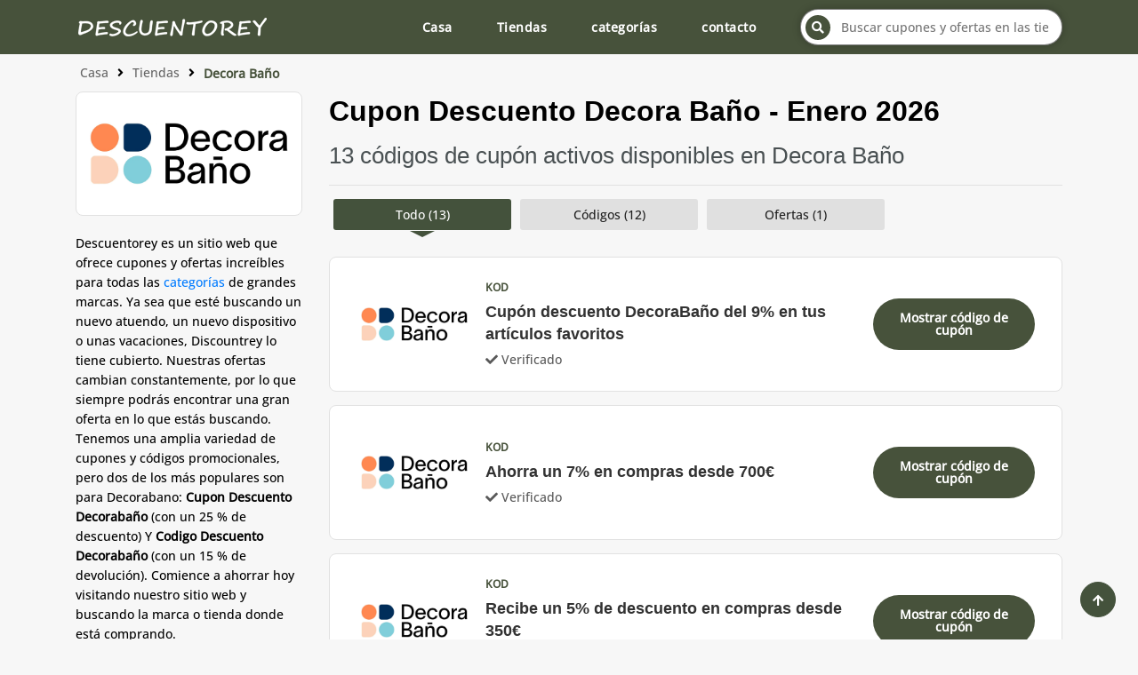

--- FILE ---
content_type: text/html; charset=UTF-8
request_url: https://descuentorey.es/tienda/cupon-descuento-decorabano/
body_size: 84791
content:
<!DOCTYPE html>
<html lang="es-ES">
<head>
<meta http-equiv="Content-Type" content="text/html; charset=utf-8">
<title>Cupon Descuento Decorabaño - Enero 2026</title>
<!--<meta name="description" content=""> -->
<meta name="viewport" content="width=device-width, initial-scale=1">  
<meta name='robots' content='index, follow, max-image-preview:large, max-snippet:-1, max-video-preview:-1' />
<!-- This site is optimized with the Yoast SEO plugin v23.4 - https://yoast.com/wordpress/plugins/seo/ -->
<meta name="description" content="Descubre descuentos inmejorables y ofertas exclusivas en Descuentorey. con Cupon Descuento Decorabaño Y Codigo Descuento Decorabaño - Enero 2026" />
<link rel="canonical" href="https://descuentorey.es/tienda/cupon-descuento-decorabano/" />
<meta property="og:locale" content="es_ES" />
<meta property="og:type" content="article" />
<meta property="og:title" content="Cupon Descuento Decorabaño - Enero 2026" />
<meta property="og:description" content="Descubre descuentos inmejorables y ofertas exclusivas en Descuentorey. con Cupon Descuento Decorabaño Y Codigo Descuento Decorabaño - Enero 2026" />
<meta property="og:url" content="https://descuentorey.es/tienda/cupon-descuento-decorabano/" />
<meta property="og:site_name" content="descuentorey" />
<meta name="twitter:card" content="summary_large_image" />
<script type="application/ld+json" class="yoast-schema-graph">{"@context":"https://schema.org","@graph":[{"@type":"CollectionPage","@id":"https://descuentorey.es/tienda/cupon-descuento-decorabano/","url":"https://descuentorey.es/tienda/cupon-descuento-decorabano/","name":"Cupon Descuento Decorabaño - Enero 2026","isPartOf":{"@id":"https://descuentorey.es/#website"},"description":"Descubre descuentos inmejorables y ofertas exclusivas en Descuentorey. con Cupon Descuento Decorabaño Y Codigo Descuento Decorabaño - Enero 2026","breadcrumb":{"@id":"https://descuentorey.es/tienda/cupon-descuento-decorabano/#breadcrumb"},"inLanguage":"es"},{"@type":"BreadcrumbList","@id":"https://descuentorey.es/tienda/cupon-descuento-decorabano/#breadcrumb","itemListElement":[{"@type":"ListItem","position":1,"name":"Home","item":"https://descuentorey.es/"},{"@type":"ListItem","position":2,"name":"Decora Baño"}]},{"@type":"WebSite","@id":"https://descuentorey.es/#website","url":"https://descuentorey.es/","name":"descuentorey","description":"","potentialAction":[{"@type":"SearchAction","target":{"@type":"EntryPoint","urlTemplate":"https://descuentorey.es/?s={search_term_string}"},"query-input":{"@type":"PropertyValueSpecification","valueRequired":true,"valueName":"search_term_string"}}],"inLanguage":"es"}]}</script>
<!-- / Yoast SEO plugin. -->
<link rel="alternate" type="application/rss+xml" title="descuentorey &raquo; Decora Baño Store Feed" href="https://descuentorey.es/tienda/cupon-descuento-decorabano/feed/" />
<style id="debloat-wp-block-library-css">@charset "UTF-8";:where(.wp-block-button__link){border-radius:9999px;box-shadow:none;padding:calc(.667em + 2px) calc(1.333em + 2px);text-decoration:none;}:root :where(.wp-block-button .wp-block-button__link.is-style-outline),:root :where(.wp-block-button.is-style-outline>.wp-block-button__link){border:2px solid;padding:.667em 1.333em;}:root :where(.wp-block-button .wp-block-button__link.is-style-outline:not(.has-text-color)),:root :where(.wp-block-button.is-style-outline>.wp-block-button__link:not(.has-text-color)){color:currentColor;}:root :where(.wp-block-button .wp-block-button__link.is-style-outline:not(.has-background)),:root :where(.wp-block-button.is-style-outline>.wp-block-button__link:not(.has-background)){background-color:initial;background-image:none;}:where(.wp-block-columns){margin-bottom:1.75em;}:where(.wp-block-columns.has-background){padding:1.25em 2.375em;}:where(.wp-block-post-comments input[type=submit]){border:none;}:where(.wp-block-cover-image:not(.has-text-color)),:where(.wp-block-cover:not(.has-text-color)){color:#fff;}:where(.wp-block-cover-image.is-light:not(.has-text-color)),:where(.wp-block-cover.is-light:not(.has-text-color)){color:#000;}:root :where(.wp-block-cover h1:not(.has-text-color)),:root :where(.wp-block-cover h2:not(.has-text-color)),:root :where(.wp-block-cover h3:not(.has-text-color)),:root :where(.wp-block-cover h4:not(.has-text-color)),:root :where(.wp-block-cover h5:not(.has-text-color)),:root :where(.wp-block-cover h6:not(.has-text-color)),:root :where(.wp-block-cover p:not(.has-text-color)){color:inherit;}:where(.wp-block-file){margin-bottom:1.5em;}:where(.wp-block-file__button){border-radius:2em;display:inline-block;padding:.5em 1em;}:where(.wp-block-file__button):is(a):active,:where(.wp-block-file__button):is(a):focus,:where(.wp-block-file__button):is(a):hover,:where(.wp-block-file__button):is(a):visited{box-shadow:none;color:#fff;opacity:.85;text-decoration:none;}:where(.wp-block-group.wp-block-group-is-layout-constrained){position:relative;}@keyframes turn-on-visibility{0%{opacity:0;}to{opacity:1;}}@keyframes turn-off-visibility{0%{opacity:1;visibility:visible;}99%{opacity:0;visibility:visible;}to{opacity:0;visibility:hidden;}}@keyframes lightbox-zoom-in{0%{transform:translate(calc(( -100vw + var(--wp--lightbox-scrollbar-width) ) / 2 + var(--wp--lightbox-initial-left-position)),calc(-50vh + var(--wp--lightbox-initial-top-position))) scale(var(--wp--lightbox-scale));}to{transform:translate(-50%,-50%) scale(1);}}@keyframes lightbox-zoom-out{0%{transform:translate(-50%,-50%) scale(1);visibility:visible;}99%{visibility:visible;}to{transform:translate(calc(( -100vw + var(--wp--lightbox-scrollbar-width) ) / 2 + var(--wp--lightbox-initial-left-position)),calc(-50vh + var(--wp--lightbox-initial-top-position))) scale(var(--wp--lightbox-scale));visibility:hidden;}}:where(.wp-block-latest-comments:not([style*=line-height] .wp-block-latest-comments__comment)){line-height:1.1;}:where(.wp-block-latest-comments:not([style*=line-height] .wp-block-latest-comments__comment-excerpt p)){line-height:1.8;}:root :where(.wp-block-latest-posts.is-grid){padding:0;}:root :where(.wp-block-latest-posts.wp-block-latest-posts__list){padding-left:0;}ol,ul{box-sizing:border-box;}:where(.wp-block-navigation.has-background .wp-block-navigation-item a:not(.wp-element-button)),:where(.wp-block-navigation.has-background .wp-block-navigation-submenu a:not(.wp-element-button)){padding:.5em 1em;}:where(.wp-block-navigation .wp-block-navigation__submenu-container .wp-block-navigation-item a:not(.wp-element-button)),:where(.wp-block-navigation .wp-block-navigation__submenu-container .wp-block-navigation-submenu a:not(.wp-element-button)),:where(.wp-block-navigation .wp-block-navigation__submenu-container .wp-block-navigation-submenu button.wp-block-navigation-item__content),:where(.wp-block-navigation .wp-block-navigation__submenu-container .wp-block-pages-list__item button.wp-block-navigation-item__content){padding:.5em 1em;}@keyframes overlay-menu__fade-in-animation{0%{opacity:0;transform:translateY(.5em);}to{opacity:1;transform:translateY(0);}}:root :where(p.has-background){padding:1.25em 2.375em;}:where(p.has-text-color:not(.has-link-color)) a{color:inherit;}:where(.wp-block-post-comments-form) input:not([type=submit]),:where(.wp-block-post-comments-form) textarea{border:1px solid #949494;font-family:inherit;font-size:1em;}:where(.wp-block-post-comments-form) input:where(:not([type=submit]):not([type=checkbox])),:where(.wp-block-post-comments-form) textarea{padding:calc(.667em + 2px);}:where(.wp-block-post-excerpt){margin-bottom:var(--wp--style--block-gap);margin-top:var(--wp--style--block-gap);}:where(.wp-block-preformatted.has-background){padding:1.25em 2.375em;}:where(.wp-block-search__button){border:1px solid #ccc;padding:6px 10px;}:where(.wp-block-search__input){font-family:inherit;font-size:inherit;font-style:inherit;font-weight:inherit;letter-spacing:inherit;line-height:inherit;text-transform:inherit;}:where(.wp-block-search__button-inside .wp-block-search__inside-wrapper){border:1px solid #949494;box-sizing:border-box;padding:4px;}:where(.wp-block-search__button-inside .wp-block-search__inside-wrapper) :where(.wp-block-search__button){padding:4px 8px;}:root :where(.wp-block-separator.is-style-dots){height:auto;line-height:1;text-align:center;}:root :where(.wp-block-separator.is-style-dots):before{color:currentColor;content:"···";font-family:serif;font-size:1.5em;letter-spacing:2em;padding-left:2em;}:root :where(.wp-block-site-logo.is-style-rounded){border-radius:9999px;}:root :where(.wp-block-site-title a){color:inherit;}:root :where(.wp-block-social-links .wp-social-link a){padding:.25em;}:root :where(.wp-block-social-links.is-style-logos-only .wp-social-link a){padding:0;}:root :where(.wp-block-social-links.is-style-pill-shape .wp-social-link a){padding-left:.66667em;padding-right:.66667em;}:root :where(.wp-block-tag-cloud.is-style-outline){display:flex;flex-wrap:wrap;gap:1ch;}:root :where(.wp-block-tag-cloud.is-style-outline a){border:1px solid;font-size:unset !important;margin-right:0;padding:1ch 2ch;text-decoration:none !important;}:where(.wp-block-term-description){margin-bottom:var(--wp--style--block-gap);margin-top:var(--wp--style--block-gap);}:where(pre.wp-block-verse){font-family:inherit;}:root{--wp--preset--font-size--normal:16px;--wp--preset--font-size--huge:42px;}.aligncenter{clear:both;}html :where(.has-border-color){border-style:solid;}html :where([style*=border-top-color]){border-top-style:solid;}html :where([style*=border-right-color]){border-right-style:solid;}html :where([style*=border-bottom-color]){border-bottom-style:solid;}html :where([style*=border-left-color]){border-left-style:solid;}html :where([style*=border-width]){border-style:solid;}html :where([style*=border-top-width]){border-top-style:solid;}html :where([style*=border-right-width]){border-right-style:solid;}html :where([style*=border-bottom-width]){border-bottom-style:solid;}html :where([style*=border-left-width]){border-left-style:solid;}html :where(img[class*=wp-image-]){height:auto;max-width:100%;}:where(figure){margin:0 0 1em;}html :where(.is-position-sticky){--wp-admin--admin-bar--position-offset:var(--wp-admin--admin-bar--height,0px);}@media screen and (max-width:600px) { html :where(.is-position-sticky){--wp-admin--admin-bar--position-offset:0px;} }</style>
<style id='classic-theme-styles-inline-css' type='text/css'>
/*! This file is auto-generated */
.wp-block-button__link{color:#fff;background-color:#32373c;border-radius:9999px;box-shadow:none;text-decoration:none;padding:calc(.667em + 2px) calc(1.333em + 2px);font-size:1.125em}.wp-block-file__button{background:#32373c;color:#fff;text-decoration:none}
</style>
<style id='global-styles-inline-css' type='text/css'>
:root{--wp--preset--aspect-ratio--square: 1;--wp--preset--aspect-ratio--4-3: 4/3;--wp--preset--aspect-ratio--3-4: 3/4;--wp--preset--aspect-ratio--3-2: 3/2;--wp--preset--aspect-ratio--2-3: 2/3;--wp--preset--aspect-ratio--16-9: 16/9;--wp--preset--aspect-ratio--9-16: 9/16;--wp--preset--color--black: #000000;--wp--preset--color--cyan-bluish-gray: #abb8c3;--wp--preset--color--white: #ffffff;--wp--preset--color--pale-pink: #f78da7;--wp--preset--color--vivid-red: #cf2e2e;--wp--preset--color--luminous-vivid-orange: #ff6900;--wp--preset--color--luminous-vivid-amber: #fcb900;--wp--preset--color--light-green-cyan: #7bdcb5;--wp--preset--color--vivid-green-cyan: #00d084;--wp--preset--color--pale-cyan-blue: #8ed1fc;--wp--preset--color--vivid-cyan-blue: #0693e3;--wp--preset--color--vivid-purple: #9b51e0;--wp--preset--gradient--vivid-cyan-blue-to-vivid-purple: linear-gradient(135deg,rgba(6,147,227,1) 0%,rgb(155,81,224) 100%);--wp--preset--gradient--light-green-cyan-to-vivid-green-cyan: linear-gradient(135deg,rgb(122,220,180) 0%,rgb(0,208,130) 100%);--wp--preset--gradient--luminous-vivid-amber-to-luminous-vivid-orange: linear-gradient(135deg,rgba(252,185,0,1) 0%,rgba(255,105,0,1) 100%);--wp--preset--gradient--luminous-vivid-orange-to-vivid-red: linear-gradient(135deg,rgba(255,105,0,1) 0%,rgb(207,46,46) 100%);--wp--preset--gradient--very-light-gray-to-cyan-bluish-gray: linear-gradient(135deg,rgb(238,238,238) 0%,rgb(169,184,195) 100%);--wp--preset--gradient--cool-to-warm-spectrum: linear-gradient(135deg,rgb(74,234,220) 0%,rgb(151,120,209) 20%,rgb(207,42,186) 40%,rgb(238,44,130) 60%,rgb(251,105,98) 80%,rgb(254,248,76) 100%);--wp--preset--gradient--blush-light-purple: linear-gradient(135deg,rgb(255,206,236) 0%,rgb(152,150,240) 100%);--wp--preset--gradient--blush-bordeaux: linear-gradient(135deg,rgb(254,205,165) 0%,rgb(254,45,45) 50%,rgb(107,0,62) 100%);--wp--preset--gradient--luminous-dusk: linear-gradient(135deg,rgb(255,203,112) 0%,rgb(199,81,192) 50%,rgb(65,88,208) 100%);--wp--preset--gradient--pale-ocean: linear-gradient(135deg,rgb(255,245,203) 0%,rgb(182,227,212) 50%,rgb(51,167,181) 100%);--wp--preset--gradient--electric-grass: linear-gradient(135deg,rgb(202,248,128) 0%,rgb(113,206,126) 100%);--wp--preset--gradient--midnight: linear-gradient(135deg,rgb(2,3,129) 0%,rgb(40,116,252) 100%);--wp--preset--font-size--small: 13px;--wp--preset--font-size--medium: 20px;--wp--preset--font-size--large: 36px;--wp--preset--font-size--x-large: 42px;--wp--preset--spacing--20: 0.44rem;--wp--preset--spacing--30: 0.67rem;--wp--preset--spacing--40: 1rem;--wp--preset--spacing--50: 1.5rem;--wp--preset--spacing--60: 2.25rem;--wp--preset--spacing--70: 3.38rem;--wp--preset--spacing--80: 5.06rem;--wp--preset--shadow--natural: 6px 6px 9px rgba(0, 0, 0, 0.2);--wp--preset--shadow--deep: 12px 12px 50px rgba(0, 0, 0, 0.4);--wp--preset--shadow--sharp: 6px 6px 0px rgba(0, 0, 0, 0.2);--wp--preset--shadow--outlined: 6px 6px 0px -3px rgba(255, 255, 255, 1), 6px 6px rgba(0, 0, 0, 1);--wp--preset--shadow--crisp: 6px 6px 0px rgba(0, 0, 0, 1);}:where(.is-layout-flex){gap: 0.5em;}:where(.is-layout-grid){gap: 0.5em;}body .is-layout-flex{display: flex;}.is-layout-flex{flex-wrap: wrap;align-items: center;}.is-layout-flex > :is(*, div){margin: 0;}body .is-layout-grid{display: grid;}.is-layout-grid > :is(*, div){margin: 0;}:where(.wp-block-columns.is-layout-flex){gap: 2em;}:where(.wp-block-columns.is-layout-grid){gap: 2em;}:where(.wp-block-post-template.is-layout-flex){gap: 1.25em;}:where(.wp-block-post-template.is-layout-grid){gap: 1.25em;}.has-black-color{color: var(--wp--preset--color--black) !important;}.has-cyan-bluish-gray-color{color: var(--wp--preset--color--cyan-bluish-gray) !important;}.has-white-color{color: var(--wp--preset--color--white) !important;}.has-pale-pink-color{color: var(--wp--preset--color--pale-pink) !important;}.has-vivid-red-color{color: var(--wp--preset--color--vivid-red) !important;}.has-luminous-vivid-orange-color{color: var(--wp--preset--color--luminous-vivid-orange) !important;}.has-luminous-vivid-amber-color{color: var(--wp--preset--color--luminous-vivid-amber) !important;}.has-light-green-cyan-color{color: var(--wp--preset--color--light-green-cyan) !important;}.has-vivid-green-cyan-color{color: var(--wp--preset--color--vivid-green-cyan) !important;}.has-pale-cyan-blue-color{color: var(--wp--preset--color--pale-cyan-blue) !important;}.has-vivid-cyan-blue-color{color: var(--wp--preset--color--vivid-cyan-blue) !important;}.has-vivid-purple-color{color: var(--wp--preset--color--vivid-purple) !important;}.has-black-background-color{background-color: var(--wp--preset--color--black) !important;}.has-cyan-bluish-gray-background-color{background-color: var(--wp--preset--color--cyan-bluish-gray) !important;}.has-white-background-color{background-color: var(--wp--preset--color--white) !important;}.has-pale-pink-background-color{background-color: var(--wp--preset--color--pale-pink) !important;}.has-vivid-red-background-color{background-color: var(--wp--preset--color--vivid-red) !important;}.has-luminous-vivid-orange-background-color{background-color: var(--wp--preset--color--luminous-vivid-orange) !important;}.has-luminous-vivid-amber-background-color{background-color: var(--wp--preset--color--luminous-vivid-amber) !important;}.has-light-green-cyan-background-color{background-color: var(--wp--preset--color--light-green-cyan) !important;}.has-vivid-green-cyan-background-color{background-color: var(--wp--preset--color--vivid-green-cyan) !important;}.has-pale-cyan-blue-background-color{background-color: var(--wp--preset--color--pale-cyan-blue) !important;}.has-vivid-cyan-blue-background-color{background-color: var(--wp--preset--color--vivid-cyan-blue) !important;}.has-vivid-purple-background-color{background-color: var(--wp--preset--color--vivid-purple) !important;}.has-black-border-color{border-color: var(--wp--preset--color--black) !important;}.has-cyan-bluish-gray-border-color{border-color: var(--wp--preset--color--cyan-bluish-gray) !important;}.has-white-border-color{border-color: var(--wp--preset--color--white) !important;}.has-pale-pink-border-color{border-color: var(--wp--preset--color--pale-pink) !important;}.has-vivid-red-border-color{border-color: var(--wp--preset--color--vivid-red) !important;}.has-luminous-vivid-orange-border-color{border-color: var(--wp--preset--color--luminous-vivid-orange) !important;}.has-luminous-vivid-amber-border-color{border-color: var(--wp--preset--color--luminous-vivid-amber) !important;}.has-light-green-cyan-border-color{border-color: var(--wp--preset--color--light-green-cyan) !important;}.has-vivid-green-cyan-border-color{border-color: var(--wp--preset--color--vivid-green-cyan) !important;}.has-pale-cyan-blue-border-color{border-color: var(--wp--preset--color--pale-cyan-blue) !important;}.has-vivid-cyan-blue-border-color{border-color: var(--wp--preset--color--vivid-cyan-blue) !important;}.has-vivid-purple-border-color{border-color: var(--wp--preset--color--vivid-purple) !important;}.has-vivid-cyan-blue-to-vivid-purple-gradient-background{background: var(--wp--preset--gradient--vivid-cyan-blue-to-vivid-purple) !important;}.has-light-green-cyan-to-vivid-green-cyan-gradient-background{background: var(--wp--preset--gradient--light-green-cyan-to-vivid-green-cyan) !important;}.has-luminous-vivid-amber-to-luminous-vivid-orange-gradient-background{background: var(--wp--preset--gradient--luminous-vivid-amber-to-luminous-vivid-orange) !important;}.has-luminous-vivid-orange-to-vivid-red-gradient-background{background: var(--wp--preset--gradient--luminous-vivid-orange-to-vivid-red) !important;}.has-very-light-gray-to-cyan-bluish-gray-gradient-background{background: var(--wp--preset--gradient--very-light-gray-to-cyan-bluish-gray) !important;}.has-cool-to-warm-spectrum-gradient-background{background: var(--wp--preset--gradient--cool-to-warm-spectrum) !important;}.has-blush-light-purple-gradient-background{background: var(--wp--preset--gradient--blush-light-purple) !important;}.has-blush-bordeaux-gradient-background{background: var(--wp--preset--gradient--blush-bordeaux) !important;}.has-luminous-dusk-gradient-background{background: var(--wp--preset--gradient--luminous-dusk) !important;}.has-pale-ocean-gradient-background{background: var(--wp--preset--gradient--pale-ocean) !important;}.has-electric-grass-gradient-background{background: var(--wp--preset--gradient--electric-grass) !important;}.has-midnight-gradient-background{background: var(--wp--preset--gradient--midnight) !important;}.has-small-font-size{font-size: var(--wp--preset--font-size--small) !important;}.has-medium-font-size{font-size: var(--wp--preset--font-size--medium) !important;}.has-large-font-size{font-size: var(--wp--preset--font-size--large) !important;}.has-x-large-font-size{font-size: var(--wp--preset--font-size--x-large) !important;}
:where(.wp-block-post-template.is-layout-flex){gap: 1.25em;}:where(.wp-block-post-template.is-layout-grid){gap: 1.25em;}
:where(.wp-block-columns.is-layout-flex){gap: 2em;}:where(.wp-block-columns.is-layout-grid){gap: 2em;}
:root :where(.wp-block-pullquote){font-size: 1.5em;line-height: 1.6;}
</style>
<style id="style-css">@charset "UTF-8";@-ms-viewport{width:device-width}article,aside,dialog,figcaption,figure,footer,header,hgroup,main,nav,section{display:block}p{margin-top:0;margin-bottom:1rem}a{color:#007bff;text-decoration:none;background-color:transparent;-webkit-text-decoration-skip:objects}a:hover{color:#0056b3;text-decoration:none}a:not([href]):not([tabindex]){color:inherit;text-decoration:none}a:not([href]):not([tabindex]):hover,a:not([href]):not([tabindex]):focus{color:inherit;text-decoration:none}a:not([href]):not([tabindex]):focus{outline:0}[tabindex="-1"]:focus{outline:0!important}hr{box-sizing:content-box;height:0;overflow:visible}h1,h2,h3,h4,h5,h6{margin-top:0;margin-bottom:.5rem}abbr[title],abbr[data-original-title]{text-decoration:underline;-webkit-text-decoration:underline dotted;text-decoration:underline dotted;cursor:help;border-bottom:0}address{margin-bottom:1rem;font-style:normal;line-height:inherit}ol,ul,dl{margin-top:0;margin-bottom:1rem}ol ol,ul ul,ol ul,ul ol{margin-bottom:0}dt{font-weight:700}dd{margin-bottom:.5rem;margin-left:0}blockquote{margin:0 0 1rem}dfn{font-style:italic}b,strong{font-weight:bolder}small{font-size:80%}sub,sup{position:relative;font-size:75%;line-height:0;vertical-align:baseline}sub{bottom:-.25em}sup{top:-.5em}pre,code,kbd,samp{font-family:monospace,monospace;font-size:1em}pre{margin-top:0;margin-bottom:1rem;overflow:auto;-ms-overflow-style:scrollbar}figure{margin:0 0 1rem}img{vertical-align:middle;border-style:none}svg:not(:root){overflow:hidden}table{border-collapse:collapse}caption{padding-top:.75rem;padding-bottom:.75rem;color:#6c757d;text-align:left;caption-side:bottom}th{text-align:inherit}label{display:inline-block;margin-bottom:.5rem}button{border-radius:0}button:focus{outline:1px dotted;outline:5px auto -webkit-focus-ring-color}input,button,select,optgroup,textarea{margin:0;font-family:inherit;font-size:inherit;line-height:inherit}button,input{overflow:visible}button,select{text-transform:none}button,html [type="button"],[type="reset"],[type="submit"]{-webkit-appearance:button}button::-moz-focus-inner,[type="button"]::-moz-focus-inner,[type="reset"]::-moz-focus-inner,[type="submit"]::-moz-focus-inner{padding:0;border-style:none}input[type="radio"],input[type="checkbox"]{box-sizing:border-box;padding:0}input[type="date"],input[type="time"],input[type="datetime-local"],input[type="month"]{-webkit-appearance:listbox}textarea{overflow:auto;resize:vertical}fieldset{min-width:0;padding:0;margin:0;border:0}legend{display:block;width:100%;max-width:100%;padding:0;margin-bottom:.5rem;font-size:1.5rem;line-height:inherit;color:inherit;white-space:normal}progress{vertical-align:baseline}[type="number"]::-webkit-inner-spin-button,[type="number"]::-webkit-outer-spin-button{height:auto}[type="search"]{outline-offset:-2px;-webkit-appearance:none}[type="search"]::-webkit-search-cancel-button,[type="search"]::-webkit-search-decoration{-webkit-appearance:none}::-webkit-file-upload-button{font:inherit;-webkit-appearance:button}output{display:inline-block}summary{display:list-item;cursor:pointer}template{display:none}[hidden]{display:none!important}.lead{font-size:1.25rem;font-weight:300}.display-1{font-size:6rem;font-weight:300;line-height:1.2}.display-2{font-size:5.5rem;font-weight:300;line-height:1.2}.display-3{font-size:4.5rem;font-weight:300;line-height:1.2}.display-4{font-size:3.5rem;font-weight:300;line-height:1.2}hr{margin-top:1rem;margin-bottom:1rem;border:0;border-top:1px solid rgba(0,0,0,.1)}small,.small{font-size:80%;font-weight:400}mark,.mark{padding:.2em;background-color:#fcf8e3}.list-unstyled{padding-left:0;list-style:none}.list-inline{padding-left:0;list-style:none}.list-inline-item{display:inline-block}.list-inline-item:not(:last-child){margin-right:.5rem}.initialism{font-size:90%;text-transform:uppercase}.blockquote{margin-bottom:1rem;font-size:1.25rem}.blockquote-footer{display:block;font-size:80%;color:#6c757d}.blockquote-footer::before{content:"\2014 \00A0"}.img-fluid{max-width:100%;height:auto}.img-thumbnail{padding:.25rem;background-color:#fff;border:1px solid #dee2e6;border-radius:.25rem;max-width:100%;height:auto}.figure{display:inline-block}.figure-img{margin-bottom:.5rem;line-height:1}.figure-caption{font-size:90%;color:#6c757d}code,kbd,pre,samp{font-family:SFMono-Regular,Menlo,Monaco,Consolas,"Liberation Mono","Courier New",monospace}code{font-size:87.5%;color:#e83e8c;word-break:break-word}a>code{color:inherit}kbd{padding:.2rem .4rem;font-size:87.5%;color:#fff;background-color:#212529;border-radius:.2rem}kbd kbd{padding:0;font-size:100%;font-weight:700}pre{display:block;font-size:87.5%;color:#212529}pre code{font-size:inherit;color:inherit;word-break:normal}.pre-scrollable{max-height:340px;overflow-y:scroll}.container{width:100%;padding-right:15px;padding-left:15px;margin-right:auto;margin-left:auto}@media (min-width:576px){.container{max-width:540px}}@media (min-width:768px){.container{max-width:720px}}@media (min-width:992px){.container{max-width:960px}}@media (min-width:1200px){.container{max-width:1140px}}.container-fluid{width:100%;padding-right:15px;padding-left:15px;margin-right:auto;margin-left:auto}.row{display:-webkit-box;display:-ms-flexbox;display:flex;-ms-flex-wrap:wrap;flex-wrap:wrap;margin-right:-15px;margin-left:-15px}.no-gutters{margin-right:0;margin-left:0}.no-gutters>.col,.no-gutters>[class*="col-"]{padding-right:0;padding-left:0}.col-1,.col-2,.col-3,.col-4,.col-5,.col-6,.col-7,.col-8,.col-9,.col-10,.col-11,.col-12,.col,.col-auto,.col-sm-1,.col-sm-2,.col-sm-3,.col-sm-4,.col-sm-5,.col-sm-6,.col-sm-7,.col-sm-8,.col-sm-9,.col-sm-10,.col-sm-11,.col-sm-12,.col-sm,.col-sm-auto,.col-md-1,.col-md-2,.col-md-3,.col-md-4,.col-md-5,.col-md-6,.col-md-7,.col-md-8,.col-md-9,.col-md-10,.col-md-11,.col-md-12,.col-md,.col-md-auto,.col-lg-1,.col-lg-2,.col-lg-3,.col-lg-4,.col-lg-5,.col-lg-6,.col-lg-7,.col-lg-8,.col-lg-9,.col-lg-10,.col-lg-11,.col-lg-12,.col-lg,.col-lg-auto,.col-xl-1,.col-xl-2,.col-xl-3,.col-xl-4,.col-xl-5,.col-xl-6,.col-xl-7,.col-xl-8,.col-xl-9,.col-xl-10,.col-xl-11,.col-xl-12,.col-xl,.col-xl-auto{position:relative;width:100%;min-height:1px;padding-right:15px;padding-left:15px}.col{-ms-flex-preferred-size:0;flex-basis:0%;-webkit-box-flex:1;-ms-flex-positive:1;flex-grow:1;max-width:100%}.col-auto{-webkit-box-flex:0;-ms-flex:0 0 auto;flex:0 0 auto;width:auto;max-width:none}.col-1{-webkit-box-flex:0;-ms-flex:0 0 8.333333%;flex:0 0 8.333333%;max-width:8.333333%}.col-2{-webkit-box-flex:0;-ms-flex:0 0 16.666667%;flex:0 0 16.666667%;max-width:16.666667%}.col-3{-webkit-box-flex:0;-ms-flex:0 0 25%;flex:0 0 25%;max-width:25%}.col-4{-webkit-box-flex:0;-ms-flex:0 0 33.333333%;flex:0 0 33.333333%;max-width:33.333333%}.col-5{-webkit-box-flex:0;-ms-flex:0 0 41.666667%;flex:0 0 41.666667%;max-width:41.666667%}.col-6{-webkit-box-flex:0;-ms-flex:0 0 50%;flex:0 0 50%;max-width:50%}.col-7{-webkit-box-flex:0;-ms-flex:0 0 58.333333%;flex:0 0 58.333333%;max-width:58.333333%}.col-8{-webkit-box-flex:0;-ms-flex:0 0 66.666667%;flex:0 0 66.666667%;max-width:66.666667%}.col-9{-webkit-box-flex:0;-ms-flex:0 0 75%;flex:0 0 75%;max-width:75%}.col-10{-webkit-box-flex:0;-ms-flex:0 0 83.333333%;flex:0 0 83.333333%;max-width:83.333333%}.col-11{-webkit-box-flex:0;-ms-flex:0 0 91.666667%;flex:0 0 91.666667%;max-width:91.666667%}.col-12{-webkit-box-flex:0;-ms-flex:0 0 100%;flex:0 0 100%;max-width:100%}.order-first{-webkit-box-ordinal-group:0;-ms-flex-order:-1;order:-1}.order-last{-webkit-box-ordinal-group:14;-ms-flex-order:13;order:13}.order-0{-webkit-box-ordinal-group:1;-ms-flex-order:0;order:0}.order-1{-webkit-box-ordinal-group:2;-ms-flex-order:1;order:1}.order-2{-webkit-box-ordinal-group:3;-ms-flex-order:2;order:2}.order-3{-webkit-box-ordinal-group:4;-ms-flex-order:3;order:3}.order-4{-webkit-box-ordinal-group:5;-ms-flex-order:4;order:4}.order-5{-webkit-box-ordinal-group:6;-ms-flex-order:5;order:5}.order-6{-webkit-box-ordinal-group:7;-ms-flex-order:6;order:6}.order-7{-webkit-box-ordinal-group:8;-ms-flex-order:7;order:7}.order-8{-webkit-box-ordinal-group:9;-ms-flex-order:8;order:8}.order-9{-webkit-box-ordinal-group:10;-ms-flex-order:9;order:9}.order-10{-webkit-box-ordinal-group:11;-ms-flex-order:10;order:10}.order-11{-webkit-box-ordinal-group:12;-ms-flex-order:11;order:11}.order-12{-webkit-box-ordinal-group:13;-ms-flex-order:12;order:12}.offset-1{margin-left:8.333333%}.offset-2{margin-left:16.666667%}.offset-3{margin-left:25%}.offset-4{margin-left:33.333333%}.offset-5{margin-left:41.666667%}.offset-6{margin-left:50%}.offset-7{margin-left:58.333333%}.offset-8{margin-left:66.666667%}.offset-9{margin-left:75%}.offset-10{margin-left:83.333333%}.offset-11{margin-left:91.666667%}@media (min-width:576px){.col-sm{-ms-flex-preferred-size:0;flex-basis:0%;-webkit-box-flex:1;-ms-flex-positive:1;flex-grow:1;max-width:100%}.col-sm-auto{-webkit-box-flex:0;-ms-flex:0 0 auto;flex:0 0 auto;width:auto;max-width:none}.col-sm-1{-webkit-box-flex:0;-ms-flex:0 0 8.333333%;flex:0 0 8.333333%;max-width:8.333333%}.col-sm-2{-webkit-box-flex:0;-ms-flex:0 0 16.666667%;flex:0 0 16.666667%;max-width:16.666667%}.col-sm-3{-webkit-box-flex:0;-ms-flex:0 0 25%;flex:0 0 25%;max-width:25%}.col-sm-4{-webkit-box-flex:0;-ms-flex:0 0 33.333333%;flex:0 0 33.333333%;max-width:33.333333%}.col-sm-5{-webkit-box-flex:0;-ms-flex:0 0 41.666667%;flex:0 0 41.666667%;max-width:41.666667%}.col-sm-6{-webkit-box-flex:0;-ms-flex:0 0 50%;flex:0 0 50%;max-width:50%}.col-sm-7{-webkit-box-flex:0;-ms-flex:0 0 58.333333%;flex:0 0 58.333333%;max-width:58.333333%}.col-sm-8{-webkit-box-flex:0;-ms-flex:0 0 66.666667%;flex:0 0 66.666667%;max-width:66.666667%}.col-sm-9{-webkit-box-flex:0;-ms-flex:0 0 75%;flex:0 0 75%;max-width:75%}.col-sm-10{-webkit-box-flex:0;-ms-flex:0 0 83.333333%;flex:0 0 83.333333%;max-width:83.333333%}.col-sm-11{-webkit-box-flex:0;-ms-flex:0 0 91.666667%;flex:0 0 91.666667%;max-width:91.666667%}.col-sm-12{-webkit-box-flex:0;-ms-flex:0 0 100%;flex:0 0 100%;max-width:100%}.order-sm-first{-webkit-box-ordinal-group:0;-ms-flex-order:-1;order:-1}.order-sm-last{-webkit-box-ordinal-group:14;-ms-flex-order:13;order:13}.order-sm-0{-webkit-box-ordinal-group:1;-ms-flex-order:0;order:0}.order-sm-1{-webkit-box-ordinal-group:2;-ms-flex-order:1;order:1}.order-sm-2{-webkit-box-ordinal-group:3;-ms-flex-order:2;order:2}.order-sm-3{-webkit-box-ordinal-group:4;-ms-flex-order:3;order:3}.order-sm-4{-webkit-box-ordinal-group:5;-ms-flex-order:4;order:4}.order-sm-5{-webkit-box-ordinal-group:6;-ms-flex-order:5;order:5}.order-sm-6{-webkit-box-ordinal-group:7;-ms-flex-order:6;order:6}.order-sm-7{-webkit-box-ordinal-group:8;-ms-flex-order:7;order:7}.order-sm-8{-webkit-box-ordinal-group:9;-ms-flex-order:8;order:8}.order-sm-9{-webkit-box-ordinal-group:10;-ms-flex-order:9;order:9}.order-sm-10{-webkit-box-ordinal-group:11;-ms-flex-order:10;order:10}.order-sm-11{-webkit-box-ordinal-group:12;-ms-flex-order:11;order:11}.order-sm-12{-webkit-box-ordinal-group:13;-ms-flex-order:12;order:12}.offset-sm-0{margin-left:0}.offset-sm-1{margin-left:8.333333%}.offset-sm-2{margin-left:16.666667%}.offset-sm-3{margin-left:25%}.offset-sm-4{margin-left:33.333333%}.offset-sm-5{margin-left:41.666667%}.offset-sm-6{margin-left:50%}.offset-sm-7{margin-left:58.333333%}.offset-sm-8{margin-left:66.666667%}.offset-sm-9{margin-left:75%}.offset-sm-10{margin-left:83.333333%}.offset-sm-11{margin-left:91.666667%}}@media (min-width:768px){.col-md{-ms-flex-preferred-size:0;flex-basis:0%;-webkit-box-flex:1;-ms-flex-positive:1;flex-grow:1;max-width:100%}.col-md-auto{-webkit-box-flex:0;-ms-flex:0 0 auto;flex:0 0 auto;width:auto;max-width:none}.col-md-1{-webkit-box-flex:0;-ms-flex:0 0 8.333333%;flex:0 0 8.333333%;max-width:8.333333%}.col-md-2{-webkit-box-flex:0;-ms-flex:0 0 16.666667%;flex:0 0 16.666667%;max-width:16.666667%}.col-md-3{-webkit-box-flex:0;-ms-flex:0 0 25%;flex:0 0 25%;max-width:25%}.col-md-4{-webkit-box-flex:0;-ms-flex:0 0 33.333333%;flex:0 0 33.333333%;max-width:33.333333%}.col-md-5{-webkit-box-flex:0;-ms-flex:0 0 41.666667%;flex:0 0 41.666667%;max-width:41.666667%}.col-md-6{-webkit-box-flex:0;-ms-flex:0 0 50%;flex:0 0 50%;max-width:50%}.col-md-7{-webkit-box-flex:0;-ms-flex:0 0 58.333333%;flex:0 0 58.333333%;max-width:58.333333%}.col-md-8{-webkit-box-flex:0;-ms-flex:0 0 66.666667%;flex:0 0 66.666667%;max-width:66.666667%}.col-md-9{-webkit-box-flex:0;-ms-flex:0 0 75%;flex:0 0 75%;max-width:75%}.col-md-10{-webkit-box-flex:0;-ms-flex:0 0 83.333333%;flex:0 0 83.333333%;max-width:83.333333%}.col-md-11{-webkit-box-flex:0;-ms-flex:0 0 91.666667%;flex:0 0 91.666667%;max-width:91.666667%}.col-md-12{-webkit-box-flex:0;-ms-flex:0 0 100%;flex:0 0 100%;max-width:100%}.order-md-first{-webkit-box-ordinal-group:0;-ms-flex-order:-1;order:-1}.order-md-last{-webkit-box-ordinal-group:14;-ms-flex-order:13;order:13}.order-md-0{-webkit-box-ordinal-group:1;-ms-flex-order:0;order:0}.order-md-1{-webkit-box-ordinal-group:2;-ms-flex-order:1;order:1}.order-md-2{-webkit-box-ordinal-group:3;-ms-flex-order:2;order:2}.order-md-3{-webkit-box-ordinal-group:4;-ms-flex-order:3;order:3}.order-md-4{-webkit-box-ordinal-group:5;-ms-flex-order:4;order:4}.order-md-5{-webkit-box-ordinal-group:6;-ms-flex-order:5;order:5}.order-md-6{-webkit-box-ordinal-group:7;-ms-flex-order:6;order:6}.order-md-7{-webkit-box-ordinal-group:8;-ms-flex-order:7;order:7}.order-md-8{-webkit-box-ordinal-group:9;-ms-flex-order:8;order:8}.order-md-9{-webkit-box-ordinal-group:10;-ms-flex-order:9;order:9}.order-md-10{-webkit-box-ordinal-group:11;-ms-flex-order:10;order:10}.order-md-11{-webkit-box-ordinal-group:12;-ms-flex-order:11;order:11}.order-md-12{-webkit-box-ordinal-group:13;-ms-flex-order:12;order:12}.offset-md-0{margin-left:0}.offset-md-1{margin-left:8.333333%}.offset-md-2{margin-left:16.666667%}.offset-md-3{margin-left:25%}.offset-md-4{margin-left:33.333333%}.offset-md-5{margin-left:41.666667%}.offset-md-6{margin-left:50%}.offset-md-7{margin-left:58.333333%}.offset-md-8{margin-left:66.666667%}.offset-md-9{margin-left:75%}.offset-md-10{margin-left:83.333333%}.offset-md-11{margin-left:91.666667%}}@media (min-width:992px){.col-lg{-ms-flex-preferred-size:0;flex-basis:0%;-webkit-box-flex:1;-ms-flex-positive:1;flex-grow:1;max-width:100%}.col-lg-auto{-webkit-box-flex:0;-ms-flex:0 0 auto;flex:0 0 auto;width:auto;max-width:none}.col-lg-1{-webkit-box-flex:0;-ms-flex:0 0 8.333333%;flex:0 0 8.333333%;max-width:8.333333%}.col-lg-2{-webkit-box-flex:0;-ms-flex:0 0 16.666667%;flex:0 0 16.666667%;max-width:16.666667%}.col-lg-3{-webkit-box-flex:0;-ms-flex:0 0 25%;flex:0 0 25%;max-width:25%}.col-lg-4{-webkit-box-flex:0;-ms-flex:0 0 33.333333%;flex:0 0 33.333333%;max-width:33.333333%}.col-lg-5{-webkit-box-flex:0;-ms-flex:0 0 41.666667%;flex:0 0 41.666667%;max-width:41.666667%}.col-lg-6{-webkit-box-flex:0;-ms-flex:0 0 50%;flex:0 0 50%;max-width:50%}.col-lg-7{-webkit-box-flex:0;-ms-flex:0 0 58.333333%;flex:0 0 58.333333%;max-width:58.333333%}.col-lg-8{-webkit-box-flex:0;-ms-flex:0 0 66.666667%;flex:0 0 66.666667%;max-width:66.666667%}.col-lg-9{-webkit-box-flex:0;-ms-flex:0 0 75%;flex:0 0 75%;max-width:75%}.col-lg-10{-webkit-box-flex:0;-ms-flex:0 0 83.333333%;flex:0 0 83.333333%;max-width:83.333333%}.col-lg-11{-webkit-box-flex:0;-ms-flex:0 0 91.666667%;flex:0 0 91.666667%;max-width:91.666667%}.col-lg-12{-webkit-box-flex:0;-ms-flex:0 0 100%;flex:0 0 100%;max-width:100%}.order-lg-first{-webkit-box-ordinal-group:0;-ms-flex-order:-1;order:-1}.order-lg-last{-webkit-box-ordinal-group:14;-ms-flex-order:13;order:13}.order-lg-0{-webkit-box-ordinal-group:1;-ms-flex-order:0;order:0}.order-lg-1{-webkit-box-ordinal-group:2;-ms-flex-order:1;order:1}.order-lg-2{-webkit-box-ordinal-group:3;-ms-flex-order:2;order:2}.order-lg-3{-webkit-box-ordinal-group:4;-ms-flex-order:3;order:3}.order-lg-4{-webkit-box-ordinal-group:5;-ms-flex-order:4;order:4}.order-lg-5{-webkit-box-ordinal-group:6;-ms-flex-order:5;order:5}.order-lg-6{-webkit-box-ordinal-group:7;-ms-flex-order:6;order:6}.order-lg-7{-webkit-box-ordinal-group:8;-ms-flex-order:7;order:7}.order-lg-8{-webkit-box-ordinal-group:9;-ms-flex-order:8;order:8}.order-lg-9{-webkit-box-ordinal-group:10;-ms-flex-order:9;order:9}.order-lg-10{-webkit-box-ordinal-group:11;-ms-flex-order:10;order:10}.order-lg-11{-webkit-box-ordinal-group:12;-ms-flex-order:11;order:11}.order-lg-12{-webkit-box-ordinal-group:13;-ms-flex-order:12;order:12}.offset-lg-0{margin-left:0}.offset-lg-1{margin-left:8.333333%}.offset-lg-2{margin-left:16.666667%}.offset-lg-3{margin-left:25%}.offset-lg-4{margin-left:33.333333%}.offset-lg-5{margin-left:41.666667%}.offset-lg-6{margin-left:50%}.offset-lg-7{margin-left:58.333333%}.offset-lg-8{margin-left:66.666667%}.offset-lg-9{margin-left:75%}.offset-lg-10{margin-left:83.333333%}.offset-lg-11{margin-left:91.666667%}}@media (min-width:1200px){.col-xl{-ms-flex-preferred-size:0;flex-basis:0%;-webkit-box-flex:1;-ms-flex-positive:1;flex-grow:1;max-width:100%}.col-xl-auto{-webkit-box-flex:0;-ms-flex:0 0 auto;flex:0 0 auto;width:auto;max-width:none}.col-xl-1{-webkit-box-flex:0;-ms-flex:0 0 8.333333%;flex:0 0 8.333333%;max-width:8.333333%}.col-xl-2{-webkit-box-flex:0;-ms-flex:0 0 16.666667%;flex:0 0 16.666667%;max-width:16.666667%}.col-xl-3{-webkit-box-flex:0;-ms-flex:0 0 25%;flex:0 0 25%;max-width:25%}.col-xl-4{-webkit-box-flex:0;-ms-flex:0 0 33.333333%;flex:0 0 33.333333%;max-width:33.333333%}.col-xl-5{-webkit-box-flex:0;-ms-flex:0 0 41.666667%;flex:0 0 41.666667%;max-width:41.666667%}.col-xl-6{-webkit-box-flex:0;-ms-flex:0 0 50%;flex:0 0 50%;max-width:50%}.col-xl-7{-webkit-box-flex:0;-ms-flex:0 0 58.333333%;flex:0 0 58.333333%;max-width:58.333333%}.col-xl-8{-webkit-box-flex:0;-ms-flex:0 0 66.666667%;flex:0 0 66.666667%;max-width:66.666667%}.col-xl-9{-webkit-box-flex:0;-ms-flex:0 0 75%;flex:0 0 75%;max-width:75%}.col-xl-10{-webkit-box-flex:0;-ms-flex:0 0 83.333333%;flex:0 0 83.333333%;max-width:83.333333%}.col-xl-11{-webkit-box-flex:0;-ms-flex:0 0 91.666667%;flex:0 0 91.666667%;max-width:91.666667%}.col-xl-12{-webkit-box-flex:0;-ms-flex:0 0 100%;flex:0 0 100%;max-width:100%}.order-xl-first{-webkit-box-ordinal-group:0;-ms-flex-order:-1;order:-1}.order-xl-last{-webkit-box-ordinal-group:14;-ms-flex-order:13;order:13}.order-xl-0{-webkit-box-ordinal-group:1;-ms-flex-order:0;order:0}.order-xl-1{-webkit-box-ordinal-group:2;-ms-flex-order:1;order:1}.order-xl-2{-webkit-box-ordinal-group:3;-ms-flex-order:2;order:2}.order-xl-3{-webkit-box-ordinal-group:4;-ms-flex-order:3;order:3}.order-xl-4{-webkit-box-ordinal-group:5;-ms-flex-order:4;order:4}.order-xl-5{-webkit-box-ordinal-group:6;-ms-flex-order:5;order:5}.order-xl-6{-webkit-box-ordinal-group:7;-ms-flex-order:6;order:6}.order-xl-7{-webkit-box-ordinal-group:8;-ms-flex-order:7;order:7}.order-xl-8{-webkit-box-ordinal-group:9;-ms-flex-order:8;order:8}.order-xl-9{-webkit-box-ordinal-group:10;-ms-flex-order:9;order:9}.order-xl-10{-webkit-box-ordinal-group:11;-ms-flex-order:10;order:10}.order-xl-11{-webkit-box-ordinal-group:12;-ms-flex-order:11;order:11}.order-xl-12{-webkit-box-ordinal-group:13;-ms-flex-order:12;order:12}.offset-xl-0{margin-left:0}.offset-xl-1{margin-left:8.333333%}.offset-xl-2{margin-left:16.666667%}.offset-xl-3{margin-left:25%}.offset-xl-4{margin-left:33.333333%}.offset-xl-5{margin-left:41.666667%}.offset-xl-6{margin-left:50%}.offset-xl-7{margin-left:58.333333%}.offset-xl-8{margin-left:66.666667%}.offset-xl-9{margin-left:75%}.offset-xl-10{margin-left:83.333333%}.offset-xl-11{margin-left:91.666667%}}.table{width:100%;max-width:100%;margin-bottom:1rem;background-color:transparent}.table th,.table td{padding:.75rem;vertical-align:top;border-top:1px solid #dee2e6}.table thead th{vertical-align:bottom;border-bottom:2px solid #dee2e6}.table tbody+tbody{border-top:2px solid #dee2e6}.table .table{background-color:#fff}.table-sm th,.table-sm td{padding:.3rem}.table-bordered{border:1px solid #dee2e6}.table-bordered th,.table-bordered td{border:1px solid #dee2e6}.table-bordered thead th,.table-bordered thead td{border-bottom-width:2px}.table-striped tbody tr:nth-of-type(odd){background-color:rgba(0,0,0,.05)}.table-hover tbody tr:hover{background-color:rgba(0,0,0,.075)}.table-primary,.table-primary>th,.table-primary>td{background-color:#b8daff}.table-hover .table-primary:hover{background-color:#9fcdff}.table-hover .table-primary:hover>td,.table-hover .table-primary:hover>th{background-color:#9fcdff}.table-secondary,.table-secondary>th,.table-secondary>td{background-color:#d6d8db}.table-hover .table-secondary:hover{background-color:#c8cbcf}.table-hover .table-secondary:hover>td,.table-hover .table-secondary:hover>th{background-color:#c8cbcf}.table-success,.table-success>th,.table-success>td{background-color:#c3e6cb}.table-hover .table-success:hover{background-color:#b1dfbb}.table-hover .table-success:hover>td,.table-hover .table-success:hover>th{background-color:#b1dfbb}.table-info,.table-info>th,.table-info>td{background-color:#bee5eb}.table-hover .table-info:hover{background-color:#abdde5}.table-hover .table-info:hover>td,.table-hover .table-info:hover>th{background-color:#abdde5}.table-warning,.table-warning>th,.table-warning>td{background-color:#ffeeba}.table-hover .table-warning:hover{background-color:#ffe8a1}.table-hover .table-warning:hover>td,.table-hover .table-warning:hover>th{background-color:#ffe8a1}.table-danger,.table-danger>th,.table-danger>td{background-color:#f5c6cb}.table-hover .table-danger:hover{background-color:#f1b0b7}.table-hover .table-danger:hover>td,.table-hover .table-danger:hover>th{background-color:#f1b0b7}.table-light,.table-light>th,.table-light>td{background-color:#fdfdfe}.table-hover .table-light:hover{background-color:#ececf6}.table-hover .table-light:hover>td,.table-hover .table-light:hover>th{background-color:#ececf6}.table-dark,.table-dark>th,.table-dark>td{background-color:#c6c8ca}.table-hover .table-dark:hover{background-color:#b9bbbe}.table-hover .table-dark:hover>td,.table-hover .table-dark:hover>th{background-color:#b9bbbe}.table-active,.table-active>th,.table-active>td{background-color:rgba(0,0,0,.075)}.table-hover .table-active:hover{background-color:rgba(0,0,0,.075)}.table-hover .table-active:hover>td,.table-hover .table-active:hover>th{background-color:rgba(0,0,0,.075)}.table .thead-dark th{color:#fff;background-color:#212529;border-color:#32383e}.table .thead-light th{color:#495057;background-color:#e9ecef;border-color:#dee2e6}.table-dark{color:#fff;background-color:#212529}.table-dark th,.table-dark td,.table-dark thead th{border-color:#32383e}.table-dark.table-bordered{border:0}.table-dark.table-striped tbody tr:nth-of-type(odd){background-color:rgba(255,255,255,.05)}.table-dark.table-hover tbody tr:hover{background-color:rgba(255,255,255,.075)}@media (max-width:575.98px){.table-responsive-sm{display:block;width:100%;overflow-x:auto;-webkit-overflow-scrolling:touch;-ms-overflow-style:-ms-autohiding-scrollbar}.table-responsive-sm>.table-bordered{border:0}}@media (max-width:767.98px){.table-responsive-md{display:block;width:100%;overflow-x:auto;-webkit-overflow-scrolling:touch;-ms-overflow-style:-ms-autohiding-scrollbar}.table-responsive-md>.table-bordered{border:0}}@media (max-width:991.98px){.table-responsive-lg{display:block;width:100%;overflow-x:auto;-webkit-overflow-scrolling:touch;-ms-overflow-style:-ms-autohiding-scrollbar}.table-responsive-lg>.table-bordered{border:0}}@media (max-width:1199.98px){.table-responsive-xl{display:block;width:100%;overflow-x:auto;-webkit-overflow-scrolling:touch;-ms-overflow-style:-ms-autohiding-scrollbar}.table-responsive-xl>.table-bordered{border:0}}.table-responsive{display:block;width:100%;overflow-x:auto;-webkit-overflow-scrolling:touch;-ms-overflow-style:-ms-autohiding-scrollbar}.table-responsive>.table-bordered{border:0}.form-control{display:block;width:100%;padding:.375rem .75rem;font-size:1rem;line-height:1.5;color:#495057;background-color:#fff;background-clip:padding-box;border:1px solid #ced4da;border-radius:.25rem;transition:border-color 0.15s ease-in-out,box-shadow 0.15s ease-in-out}.form-control::-ms-expand{background-color:transparent;border:0}.form-control:focus{color:#495057;background-color:#fff;border-color:#80bdff;outline:0;box-shadow:0 0 0 .2rem rgba(0,123,255,.25)}.form-control::-webkit-input-placeholder{color:#6c757d;opacity:1}.form-control::-moz-placeholder{color:#6c757d;opacity:1}.form-control:-ms-input-placeholder{color:#6c757d;opacity:1}.form-control::-ms-input-placeholder{color:#6c757d;opacity:1}.form-control::placeholder{color:#6c757d;opacity:1}.form-control:disabled,.form-control[readonly]{background-color:#e9ecef;opacity:1}select.form-control:not([size]):not([multiple]){height:calc(2.25rem + 2px)}select.form-control:focus::-ms-value{color:#495057;background-color:#fff}.form-control-file,.form-control-range{display:block;width:100%}.col-form-label{padding-top:calc(0.375rem + 1px);padding-bottom:calc(0.375rem + 1px);margin-bottom:0;font-size:inherit;line-height:1.5}.col-form-label-lg{padding-top:calc(0.5rem + 1px);padding-bottom:calc(0.5rem + 1px);font-size:1.25rem;line-height:1.5}.col-form-label-sm{padding-top:calc(0.25rem + 1px);padding-bottom:calc(0.25rem + 1px);font-size:.875rem;line-height:1.5}.form-control-plaintext{display:block;width:100%;padding-top:.375rem;padding-bottom:.375rem;margin-bottom:0;line-height:1.5;background-color:transparent;border:solid transparent;border-width:1px 0}.form-control-plaintext.form-control-sm,.input-group-sm>.form-control-plaintext.form-control,.input-group-sm>.input-group-prepend>.form-control-plaintext.input-group-text,.input-group-sm>.input-group-append>.form-control-plaintext.input-group-text,.input-group-sm>.input-group-prepend>.form-control-plaintext.btn,.input-group-sm>.input-group-append>.form-control-plaintext.btn,.form-control-plaintext.form-control-lg,.input-group-lg>.form-control-plaintext.form-control,.input-group-lg>.input-group-prepend>.form-control-plaintext.input-group-text,.input-group-lg>.input-group-append>.form-control-plaintext.input-group-text,.input-group-lg>.input-group-prepend>.form-control-plaintext.btn,.input-group-lg>.input-group-append>.form-control-plaintext.btn{padding-right:0;padding-left:0}.form-control-sm,.input-group-sm>.form-control,.input-group-sm>.input-group-prepend>.input-group-text,.input-group-sm>.input-group-append>.input-group-text,.input-group-sm>.input-group-prepend>.btn,.input-group-sm>.input-group-append>.btn{padding:.25rem .5rem;font-size:.875rem;line-height:1.5;border-radius:.2rem}select.form-control-sm:not([size]):not([multiple]),.input-group-sm>select.form-control:not([size]):not([multiple]),.input-group-sm>.input-group-prepend>select.input-group-text:not([size]):not([multiple]),.input-group-sm>.input-group-append>select.input-group-text:not([size]):not([multiple]),.input-group-sm>.input-group-prepend>select.btn:not([size]):not([multiple]),.input-group-sm>.input-group-append>select.btn:not([size]):not([multiple]){height:calc(1.8125rem + 2px)}.form-control-lg,.input-group-lg>.form-control,.input-group-lg>.input-group-prepend>.input-group-text,.input-group-lg>.input-group-append>.input-group-text,.input-group-lg>.input-group-prepend>.btn,.input-group-lg>.input-group-append>.btn{padding:.5rem 1rem;font-size:1.25rem;line-height:1.5;border-radius:.3rem}select.form-control-lg:not([size]):not([multiple]),.input-group-lg>select.form-control:not([size]):not([multiple]),.input-group-lg>.input-group-prepend>select.input-group-text:not([size]):not([multiple]),.input-group-lg>.input-group-append>select.input-group-text:not([size]):not([multiple]),.input-group-lg>.input-group-prepend>select.btn:not([size]):not([multiple]),.input-group-lg>.input-group-append>select.btn:not([size]):not([multiple]){height:calc(2.875rem + 2px)}.form-group{margin-bottom:1rem}.form-text{display:block;margin-top:.25rem}.form-row{display:-webkit-box;display:-ms-flexbox;display:flex;-ms-flex-wrap:wrap;flex-wrap:wrap;margin-right:-5px;margin-left:-5px}.form-row>.col,.form-row>[class*="col-"]{padding-right:5px;padding-left:5px}.form-check{position:relative;display:block;padding-left:1.25rem}.form-check-input{position:absolute;margin-top:.3rem;margin-left:-1.25rem}.form-check-input:disabled~.form-check-label{color:#6c757d}.form-check-label{margin-bottom:0}.form-check-inline{display:-webkit-inline-box;display:-ms-inline-flexbox;display:inline-flex;-webkit-box-align:center;-ms-flex-align:center;align-items:center;padding-left:0;margin-right:.75rem}.form-check-inline .form-check-input{position:static;margin-top:0;margin-right:.3125rem;margin-left:0}.valid-feedback{display:none;width:100%;margin-top:.25rem;font-size:80%;color:#28a745}.valid-tooltip{position:absolute;top:100%;z-index:5;display:none;max-width:100%;padding:.5rem;margin-top:.1rem;font-size:.875rem;line-height:1;color:#fff;background-color:rgba(40,167,69,.8);border-radius:.2rem}.was-validated .form-control:valid,.form-control.is-valid,.was-validated .custom-select:valid,.custom-select.is-valid{border-color:#28a745}.was-validated .form-control:valid:focus,.form-control.is-valid:focus,.was-validated .custom-select:valid:focus,.custom-select.is-valid:focus{border-color:#28a745;box-shadow:0 0 0 .2rem rgba(40,167,69,.25)}.was-validated .form-control:valid~.valid-feedback,.was-validated .form-control:valid~.valid-tooltip,.form-control.is-valid~.valid-feedback,.form-control.is-valid~.valid-tooltip,.was-validated .custom-select:valid~.valid-feedback,.was-validated .custom-select:valid~.valid-tooltip,.custom-select.is-valid~.valid-feedback,.custom-select.is-valid~.valid-tooltip{display:block}.was-validated .form-check-input:valid~.form-check-label,.form-check-input.is-valid~.form-check-label{color:#28a745}.was-validated .form-check-input:valid~.valid-feedback,.was-validated .form-check-input:valid~.valid-tooltip,.form-check-input.is-valid~.valid-feedback,.form-check-input.is-valid~.valid-tooltip{display:block}.was-validated .custom-control-input:valid~.custom-control-label,.custom-control-input.is-valid~.custom-control-label{color:#28a745}.was-validated .custom-control-input:valid~.custom-control-label::before,.custom-control-input.is-valid~.custom-control-label::before{background-color:#71dd8a}.was-validated .custom-control-input:valid~.valid-feedback,.was-validated .custom-control-input:valid~.valid-tooltip,.custom-control-input.is-valid~.valid-feedback,.custom-control-input.is-valid~.valid-tooltip{display:block}.was-validated .custom-control-input:valid:checked~.custom-control-label::before,.custom-control-input.is-valid:checked~.custom-control-label::before{background-color:#34ce57}.was-validated .custom-control-input:valid:focus~.custom-control-label::before,.custom-control-input.is-valid:focus~.custom-control-label::before{box-shadow:0 0 0 1px #fff,0 0 0 .2rem rgba(40,167,69,.25)}.was-validated .custom-file-input:valid~.custom-file-label,.custom-file-input.is-valid~.custom-file-label{border-color:#28a745}.was-validated .custom-file-input:valid~.custom-file-label::before,.custom-file-input.is-valid~.custom-file-label::before{border-color:inherit}.was-validated .custom-file-input:valid~.valid-feedback,.was-validated .custom-file-input:valid~.valid-tooltip,.custom-file-input.is-valid~.valid-feedback,.custom-file-input.is-valid~.valid-tooltip{display:block}.was-validated .custom-file-input:valid:focus~.custom-file-label,.custom-file-input.is-valid:focus~.custom-file-label{box-shadow:0 0 0 .2rem rgba(40,167,69,.25)}.invalid-feedback{display:none;width:100%;margin-top:.25rem;font-size:80%;color:#dc3545}.invalid-tooltip{position:absolute;top:100%;z-index:5;display:none;max-width:100%;padding:.5rem;margin-top:.1rem;font-size:.875rem;line-height:1;color:#fff;background-color:rgba(220,53,69,.8);border-radius:.2rem}.was-validated .form-control:invalid,.form-control.is-invalid,.was-validated .custom-select:invalid,.custom-select.is-invalid{border-color:#dc3545}.was-validated .form-control:invalid:focus,.form-control.is-invalid:focus,.was-validated .custom-select:invalid:focus,.custom-select.is-invalid:focus{border-color:#dc3545;box-shadow:0 0 0 .2rem rgba(220,53,69,.25)}.was-validated .form-control:invalid~.invalid-feedback,.was-validated .form-control:invalid~.invalid-tooltip,.form-control.is-invalid~.invalid-feedback,.form-control.is-invalid~.invalid-tooltip,.was-validated .custom-select:invalid~.invalid-feedback,.was-validated .custom-select:invalid~.invalid-tooltip,.custom-select.is-invalid~.invalid-feedback,.custom-select.is-invalid~.invalid-tooltip{display:block}.was-validated .form-check-input:invalid~.form-check-label,.form-check-input.is-invalid~.form-check-label{color:#dc3545}.was-validated .form-check-input:invalid~.invalid-feedback,.was-validated .form-check-input:invalid~.invalid-tooltip,.form-check-input.is-invalid~.invalid-feedback,.form-check-input.is-invalid~.invalid-tooltip{display:block}.was-validated .custom-control-input:invalid~.custom-control-label,.custom-control-input.is-invalid~.custom-control-label{color:#dc3545}.was-validated .custom-control-input:invalid~.custom-control-label::before,.custom-control-input.is-invalid~.custom-control-label::before{background-color:#efa2a9}.was-validated .custom-control-input:invalid~.invalid-feedback,.was-validated .custom-control-input:invalid~.invalid-tooltip,.custom-control-input.is-invalid~.invalid-feedback,.custom-control-input.is-invalid~.invalid-tooltip{display:block}.was-validated .custom-control-input:invalid:checked~.custom-control-label::before,.custom-control-input.is-invalid:checked~.custom-control-label::before{background-color:#e4606d}.was-validated .custom-control-input:invalid:focus~.custom-control-label::before,.custom-control-input.is-invalid:focus~.custom-control-label::before{box-shadow:0 0 0 1px #fff,0 0 0 .2rem rgba(220,53,69,.25)}.was-validated .custom-file-input:invalid~.custom-file-label,.custom-file-input.is-invalid~.custom-file-label{border-color:#dc3545}.was-validated .custom-file-input:invalid~.custom-file-label::before,.custom-file-input.is-invalid~.custom-file-label::before{border-color:inherit}.was-validated .custom-file-input:invalid~.invalid-feedback,.was-validated .custom-file-input:invalid~.invalid-tooltip,.custom-file-input.is-invalid~.invalid-feedback,.custom-file-input.is-invalid~.invalid-tooltip{display:block}.was-validated .custom-file-input:invalid:focus~.custom-file-label,.custom-file-input.is-invalid:focus~.custom-file-label{box-shadow:0 0 0 .2rem rgba(220,53,69,.25)}.form-inline{display:-webkit-box;display:-ms-flexbox;display:flex;-webkit-box-orient:horizontal;-webkit-box-direction:normal;-ms-flex-flow:row wrap;flex-flow:row wrap;-webkit-box-align:center;-ms-flex-align:center;align-items:center}.form-inline .form-check{width:100%}@media (min-width:576px){.form-inline label{display:-webkit-box;display:-ms-flexbox;display:flex;-webkit-box-align:center;-ms-flex-align:center;align-items:center;-webkit-box-pack:center;-ms-flex-pack:center;justify-content:center;margin-bottom:0}.form-inline .form-group{display:-webkit-box;display:-ms-flexbox;display:flex;-webkit-box-flex:0;-ms-flex:0 0 auto;flex:0 0 auto;-webkit-box-orient:horizontal;-webkit-box-direction:normal;-ms-flex-flow:row wrap;flex-flow:row wrap;-webkit-box-align:center;-ms-flex-align:center;align-items:center;margin-bottom:0}.form-inline .form-control{display:inline-block;width:auto;vertical-align:middle}.form-inline .form-control-plaintext{display:inline-block}.form-inline .input-group{width:auto}.form-inline .form-check{display:-webkit-box;display:-ms-flexbox;display:flex;-webkit-box-align:center;-ms-flex-align:center;align-items:center;-webkit-box-pack:center;-ms-flex-pack:center;justify-content:center;width:auto;padding-left:0}.form-inline .form-check-input{position:relative;margin-top:0;margin-right:.25rem;margin-left:0}.form-inline .custom-control{-webkit-box-align:center;-ms-flex-align:center;align-items:center;-webkit-box-pack:center;-ms-flex-pack:center;justify-content:center}.form-inline .custom-control-label{margin-bottom:0}}.btn{display:inline-block;font-weight:400;text-align:center;white-space:nowrap;vertical-align:middle;-webkit-user-select:none;-moz-user-select:none;-ms-user-select:none;user-select:none;border:1px solid transparent;padding:.375rem .75rem;font-size:1rem;line-height:1.5;border-radius:.25rem;transition:color 0.15s ease-in-out,background-color 0.15s ease-in-out,border-color 0.15s ease-in-out,box-shadow 0.15s ease-in-out}.btn:hover,.btn:focus{text-decoration:none}.btn:focus,.btn.focus{outline:0;box-shadow:0 0 0 .2rem rgba(0,123,255,.25)}.btn.disabled,.btn:disabled{opacity:.65}.btn:not(:disabled):not(.disabled){cursor:pointer}.btn:not(:disabled):not(.disabled):active,.btn:not(:disabled):not(.disabled).active{background-image:none}a.btn.disabled,fieldset:disabled a.btn{pointer-events:none}.btn-primary{color:#fff;background-color:#007bff;border-color:#007bff}.btn-primary:hover{color:#fff;background-color:#0069d9;border-color:#0062cc}.btn-primary:focus,.btn-primary.focus{box-shadow:0 0 0 .2rem rgba(0,123,255,.5)}.btn-primary.disabled,.btn-primary:disabled{color:#fff;background-color:#007bff;border-color:#007bff}.btn-primary:not(:disabled):not(.disabled):active,.btn-primary:not(:disabled):not(.disabled).active,.show>.btn-primary.dropdown-toggle{color:#fff;background-color:#0062cc;border-color:#005cbf}.btn-primary:not(:disabled):not(.disabled):active:focus,.btn-primary:not(:disabled):not(.disabled).active:focus,.show>.btn-primary.dropdown-toggle:focus{box-shadow:0 0 0 .2rem rgba(0,123,255,.5)}.btn-secondary{color:#fff;background-color:#6c757d;border-color:#6c757d}.btn-secondary:hover{color:#fff;background-color:#5a6268;border-color:#545b62}.btn-secondary:focus,.btn-secondary.focus{box-shadow:0 0 0 .2rem rgba(108,117,125,.5)}.btn-secondary.disabled,.btn-secondary:disabled{color:#fff;background-color:#6c757d;border-color:#6c757d}.btn-secondary:not(:disabled):not(.disabled):active,.btn-secondary:not(:disabled):not(.disabled).active,.show>.btn-secondary.dropdown-toggle{color:#fff;background-color:#545b62;border-color:#4e555b}.btn-secondary:not(:disabled):not(.disabled):active:focus,.btn-secondary:not(:disabled):not(.disabled).active:focus,.show>.btn-secondary.dropdown-toggle:focus{box-shadow:0 0 0 .2rem rgba(108,117,125,.5)}.btn-success{color:#fff;background-color:#28a745;border-color:#28a745}.btn-success:hover{color:#fff;background-color:#218838;border-color:#1e7e34}.btn-success:focus,.btn-success.focus{box-shadow:0 0 0 .2rem rgba(40,167,69,.5)}.btn-success.disabled,.btn-success:disabled{color:#fff;background-color:#28a745;border-color:#28a745}.btn-success:not(:disabled):not(.disabled):active,.btn-success:not(:disabled):not(.disabled).active,.show>.btn-success.dropdown-toggle{color:#fff;background-color:#1e7e34;border-color:#1c7430}.btn-success:not(:disabled):not(.disabled):active:focus,.btn-success:not(:disabled):not(.disabled).active:focus,.show>.btn-success.dropdown-toggle:focus{box-shadow:0 0 0 .2rem rgba(40,167,69,.5)}.btn-info{color:#fff;background-color:#17a2b8;border-color:#17a2b8}.btn-info:hover{color:#fff;background-color:#138496;border-color:#117a8b}.btn-info:focus,.btn-info.focus{box-shadow:0 0 0 .2rem rgba(23,162,184,.5)}.btn-info.disabled,.btn-info:disabled{color:#fff;background-color:#17a2b8;border-color:#17a2b8}.btn-info:not(:disabled):not(.disabled):active,.btn-info:not(:disabled):not(.disabled).active,.show>.btn-info.dropdown-toggle{color:#fff;background-color:#117a8b;border-color:#10707f}.btn-info:not(:disabled):not(.disabled):active:focus,.btn-info:not(:disabled):not(.disabled).active:focus,.show>.btn-info.dropdown-toggle:focus{box-shadow:0 0 0 .2rem rgba(23,162,184,.5)}.btn-warning{color:#212529;background-color:#ffc107;border-color:#ffc107}.btn-warning:hover{color:#212529;background-color:#e0a800;border-color:#d39e00}.btn-warning:focus,.btn-warning.focus{box-shadow:0 0 0 .2rem rgba(255,193,7,.5)}.btn-warning.disabled,.btn-warning:disabled{color:#212529;background-color:#ffc107;border-color:#ffc107}.btn-warning:not(:disabled):not(.disabled):active,.btn-warning:not(:disabled):not(.disabled).active,.show>.btn-warning.dropdown-toggle{color:#212529;background-color:#d39e00;border-color:#c69500}.btn-warning:not(:disabled):not(.disabled):active:focus,.btn-warning:not(:disabled):not(.disabled).active:focus,.show>.btn-warning.dropdown-toggle:focus{box-shadow:0 0 0 .2rem rgba(255,193,7,.5)}.btn-danger{color:#fff;background-color:#dc3545;border-color:#dc3545}.btn-danger:hover{color:#fff;background-color:#c82333;border-color:#bd2130}.btn-danger:focus,.btn-danger.focus{box-shadow:0 0 0 .2rem rgba(220,53,69,.5)}.btn-danger.disabled,.btn-danger:disabled{color:#fff;background-color:#dc3545;border-color:#dc3545}.btn-danger:not(:disabled):not(.disabled):active,.btn-danger:not(:disabled):not(.disabled).active,.show>.btn-danger.dropdown-toggle{color:#fff;background-color:#bd2130;border-color:#b21f2d}.btn-danger:not(:disabled):not(.disabled):active:focus,.btn-danger:not(:disabled):not(.disabled).active:focus,.show>.btn-danger.dropdown-toggle:focus{box-shadow:0 0 0 .2rem rgba(220,53,69,.5)}.btn-light{color:#212529;background-color:#f8f9fa;border-color:#f8f9fa}.btn-light:hover{color:#212529;background-color:#e2e6ea;border-color:#dae0e5}.btn-light:focus,.btn-light.focus{box-shadow:0 0 0 .2rem rgba(248,249,250,.5)}.btn-light.disabled,.btn-light:disabled{color:#212529;background-color:#f8f9fa;border-color:#f8f9fa}.btn-light:not(:disabled):not(.disabled):active,.btn-light:not(:disabled):not(.disabled).active,.show>.btn-light.dropdown-toggle{color:#212529;background-color:#dae0e5;border-color:#d3d9df}.btn-light:not(:disabled):not(.disabled):active:focus,.btn-light:not(:disabled):not(.disabled).active:focus,.show>.btn-light.dropdown-toggle:focus{box-shadow:0 0 0 .2rem rgba(248,249,250,.5)}.btn-dark{color:#fff;background-color:#343a40;border-color:#343a40}.btn-dark:hover{color:#fff;background-color:#23272b;border-color:#1d2124}.btn-dark:focus,.btn-dark.focus{box-shadow:0 0 0 .2rem rgba(52,58,64,.5)}.btn-dark.disabled,.btn-dark:disabled{color:#fff;background-color:#343a40;border-color:#343a40}.btn-dark:not(:disabled):not(.disabled):active,.btn-dark:not(:disabled):not(.disabled).active,.show>.btn-dark.dropdown-toggle{color:#fff;background-color:#1d2124;border-color:#171a1d}.btn-dark:not(:disabled):not(.disabled):active:focus,.btn-dark:not(:disabled):not(.disabled).active:focus,.show>.btn-dark.dropdown-toggle:focus{box-shadow:0 0 0 .2rem rgba(52,58,64,.5)}.btn-outline-primary{color:#007bff;background-color:transparent;background-image:none;border-color:#007bff}.btn-outline-primary:hover{color:#fff;background-color:#007bff;border-color:#007bff}.btn-outline-primary:focus,.btn-outline-primary.focus{box-shadow:0 0 0 .2rem rgba(0,123,255,.5)}.btn-outline-primary.disabled,.btn-outline-primary:disabled{color:#007bff;background-color:transparent}.btn-outline-primary:not(:disabled):not(.disabled):active,.btn-outline-primary:not(:disabled):not(.disabled).active,.show>.btn-outline-primary.dropdown-toggle{color:#fff;background-color:#007bff;border-color:#007bff}.btn-outline-primary:not(:disabled):not(.disabled):active:focus,.btn-outline-primary:not(:disabled):not(.disabled).active:focus,.show>.btn-outline-primary.dropdown-toggle:focus{box-shadow:0 0 0 .2rem rgba(0,123,255,.5)}.btn-outline-secondary{color:#6c757d;background-color:transparent;background-image:none;border-color:#6c757d}.btn-outline-secondary:hover{color:#fff;background-color:#6c757d;border-color:#6c757d}.btn-outline-secondary:focus,.btn-outline-secondary.focus{box-shadow:0 0 0 .2rem rgba(108,117,125,.5)}.btn-outline-secondary.disabled,.btn-outline-secondary:disabled{color:#6c757d;background-color:transparent}.btn-outline-secondary:not(:disabled):not(.disabled):active,.btn-outline-secondary:not(:disabled):not(.disabled).active,.show>.btn-outline-secondary.dropdown-toggle{color:#fff;background-color:#6c757d;border-color:#6c757d}.btn-outline-secondary:not(:disabled):not(.disabled):active:focus,.btn-outline-secondary:not(:disabled):not(.disabled).active:focus,.show>.btn-outline-secondary.dropdown-toggle:focus{box-shadow:0 0 0 .2rem rgba(108,117,125,.5)}.btn-outline-success{color:#28a745;background-color:transparent;background-image:none;border-color:#28a745}.btn-outline-success:hover{color:#fff;background-color:#28a745;border-color:#28a745}.btn-outline-success:focus,.btn-outline-success.focus{box-shadow:0 0 0 .2rem rgba(40,167,69,.5)}.btn-outline-success.disabled,.btn-outline-success:disabled{color:#28a745;background-color:transparent}.btn-outline-success:not(:disabled):not(.disabled):active,.btn-outline-success:not(:disabled):not(.disabled).active,.show>.btn-outline-success.dropdown-toggle{color:#fff;background-color:#28a745;border-color:#28a745}.btn-outline-success:not(:disabled):not(.disabled):active:focus,.btn-outline-success:not(:disabled):not(.disabled).active:focus,.show>.btn-outline-success.dropdown-toggle:focus{box-shadow:0 0 0 .2rem rgba(40,167,69,.5)}.btn-outline-info{color:#17a2b8;background-color:transparent;background-image:none;border-color:#17a2b8}.btn-outline-info:hover{color:#fff;background-color:#17a2b8;border-color:#17a2b8}.btn-outline-info:focus,.btn-outline-info.focus{box-shadow:0 0 0 .2rem rgba(23,162,184,.5)}.btn-outline-info.disabled,.btn-outline-info:disabled{color:#17a2b8;background-color:transparent}.btn-outline-info:not(:disabled):not(.disabled):active,.btn-outline-info:not(:disabled):not(.disabled).active,.show>.btn-outline-info.dropdown-toggle{color:#fff;background-color:#17a2b8;border-color:#17a2b8}.btn-outline-info:not(:disabled):not(.disabled):active:focus,.btn-outline-info:not(:disabled):not(.disabled).active:focus,.show>.btn-outline-info.dropdown-toggle:focus{box-shadow:0 0 0 .2rem rgba(23,162,184,.5)}.btn-outline-warning{color:#ffc107;background-color:transparent;background-image:none;border-color:#ffc107}.btn-outline-warning:hover{color:#212529;background-color:#ffc107;border-color:#ffc107}.btn-outline-warning:focus,.btn-outline-warning.focus{box-shadow:0 0 0 .2rem rgba(255,193,7,.5)}.btn-outline-warning.disabled,.btn-outline-warning:disabled{color:#ffc107;background-color:transparent}.btn-outline-warning:not(:disabled):not(.disabled):active,.btn-outline-warning:not(:disabled):not(.disabled).active,.show>.btn-outline-warning.dropdown-toggle{color:#212529;background-color:#ffc107;border-color:#ffc107}.btn-outline-warning:not(:disabled):not(.disabled):active:focus,.btn-outline-warning:not(:disabled):not(.disabled).active:focus,.show>.btn-outline-warning.dropdown-toggle:focus{box-shadow:0 0 0 .2rem rgba(255,193,7,.5)}.btn-outline-danger{color:#dc3545;background-color:transparent;background-image:none;border-color:#dc3545}.btn-outline-danger:hover{color:#fff;background-color:#dc3545;border-color:#dc3545}.btn-outline-danger:focus,.btn-outline-danger.focus{box-shadow:0 0 0 .2rem rgba(220,53,69,.5)}.btn-outline-danger.disabled,.btn-outline-danger:disabled{color:#dc3545;background-color:transparent}.btn-outline-danger:not(:disabled):not(.disabled):active,.btn-outline-danger:not(:disabled):not(.disabled).active,.show>.btn-outline-danger.dropdown-toggle{color:#fff;background-color:#dc3545;border-color:#dc3545}.btn-outline-danger:not(:disabled):not(.disabled):active:focus,.btn-outline-danger:not(:disabled):not(.disabled).active:focus,.show>.btn-outline-danger.dropdown-toggle:focus{box-shadow:0 0 0 .2rem rgba(220,53,69,.5)}.btn-outline-light{color:#f8f9fa;background-color:transparent;background-image:none;border-color:#f8f9fa}.btn-outline-light:hover{color:#212529;background-color:#f8f9fa;border-color:#f8f9fa}.btn-outline-light:focus,.btn-outline-light.focus{box-shadow:0 0 0 .2rem rgba(248,249,250,.5)}.btn-outline-light.disabled,.btn-outline-light:disabled{color:#f8f9fa;background-color:transparent}.btn-outline-light:not(:disabled):not(.disabled):active,.btn-outline-light:not(:disabled):not(.disabled).active,.show>.btn-outline-light.dropdown-toggle{color:#212529;background-color:#f8f9fa;border-color:#f8f9fa}.btn-outline-light:not(:disabled):not(.disabled):active:focus,.btn-outline-light:not(:disabled):not(.disabled).active:focus,.show>.btn-outline-light.dropdown-toggle:focus{box-shadow:0 0 0 .2rem rgba(248,249,250,.5)}.btn-outline-dark{color:#343a40;background-color:transparent;background-image:none;border-color:#343a40}.btn-outline-dark:hover{color:#fff;background-color:#343a40;border-color:#343a40}.btn-outline-dark:focus,.btn-outline-dark.focus{box-shadow:0 0 0 .2rem rgba(52,58,64,.5)}.btn-outline-dark.disabled,.btn-outline-dark:disabled{color:#343a40;background-color:transparent}.btn-outline-dark:not(:disabled):not(.disabled):active,.btn-outline-dark:not(:disabled):not(.disabled).active,.show>.btn-outline-dark.dropdown-toggle{color:#fff;background-color:#343a40;border-color:#343a40}.btn-outline-dark:not(:disabled):not(.disabled):active:focus,.btn-outline-dark:not(:disabled):not(.disabled).active:focus,.show>.btn-outline-dark.dropdown-toggle:focus{box-shadow:0 0 0 .2rem rgba(52,58,64,.5)}.btn-link{font-weight:400;color:#007bff;background-color:transparent}.btn-link:hover{color:#0056b3;text-decoration:underline;background-color:transparent;border-color:transparent}.btn-link:focus,.btn-link.focus{text-decoration:underline;border-color:transparent;box-shadow:none}.btn-link:disabled,.btn-link.disabled{color:#6c757d}.btn-lg,.btn-group-lg>.btn{padding:.5rem 1rem;font-size:1.25rem;line-height:1.5;border-radius:.3rem}.btn-sm,.btn-group-sm>.btn{padding:.25rem .5rem;font-size:.875rem;line-height:1.5;border-radius:.2rem}.btn-block{display:block;width:100%}.btn-block+.btn-block{margin-top:.5rem}input[type="submit"].btn-block,input[type="reset"].btn-block,input[type="button"].btn-block{width:100%}.fade{opacity:0;transition:opacity 0.15s linear}.fade.show{opacity:1}.collapse{display:none}.collapse.show{display:block}tr.collapse.show{display:table-row}tbody.collapse.show{display:table-row-group}.collapsing{position:relative;height:0;overflow:hidden;transition:height 0.35s ease}.dropup,.dropdown{position:relative}.dropdown-toggle::after{display:inline-block;width:0;height:0;margin-left:.255em;vertical-align:.255em;content:"";border-top:.3em solid;border-right:.3em solid transparent;border-bottom:0;border-left:.3em solid transparent}.dropdown-toggle:empty::after{margin-left:0}.dropdown-menu{position:absolute;top:100%;left:0;z-index:1000;display:none;float:left;min-width:10rem;padding:.5rem 0;margin:.125rem 0 0;font-size:1rem;color:#212529;text-align:left;list-style:none;background-color:#fff;background-clip:padding-box;border:1px solid rgba(0,0,0,.15);border-radius:.25rem}.dropup .dropdown-menu{margin-top:0;margin-bottom:.125rem}.dropup .dropdown-toggle::after{display:inline-block;width:0;height:0;margin-left:.255em;vertical-align:.255em;content:"";border-top:0;border-right:.3em solid transparent;border-bottom:.3em solid;border-left:.3em solid transparent}.dropup .dropdown-toggle:empty::after{margin-left:0}.dropright .dropdown-menu{margin-top:0;margin-left:.125rem}.dropright .dropdown-toggle::after{display:inline-block;width:0;height:0;margin-left:.255em;vertical-align:.255em;content:"";border-top:.3em solid transparent;border-bottom:.3em solid transparent;border-left:.3em solid}.dropright .dropdown-toggle:empty::after{margin-left:0}.dropright .dropdown-toggle::after{vertical-align:0}.dropleft .dropdown-menu{margin-top:0;margin-right:.125rem}.dropleft .dropdown-toggle::after{display:inline-block;width:0;height:0;margin-left:.255em;vertical-align:.255em;content:""}.dropleft .dropdown-toggle::after{display:none}.dropleft .dropdown-toggle::before{display:inline-block;width:0;height:0;margin-right:.255em;vertical-align:.255em;content:"";border-top:.3em solid transparent;border-right:.3em solid;border-bottom:.3em solid transparent}.dropleft .dropdown-toggle:empty::after{margin-left:0}.dropleft .dropdown-toggle::before{vertical-align:0}.dropdown-divider{height:0;margin:.5rem 0;overflow:hidden;border-top:1px solid #e9ecef}.dropdown-item{display:block;width:100%;padding:.25rem 1.5rem;clear:both;font-weight:400;color:#212529;text-align:inherit;white-space:nowrap;background-color:transparent;border:0}.dropdown-item:hover,.dropdown-item:focus{color:#16181b;text-decoration:none;background-color:#f8f9fa}.dropdown-item.active,.dropdown-item:active{color:#fff;text-decoration:none;background-color:#007bff}.dropdown-item.disabled,.dropdown-item:disabled{color:#6c757d;background-color:transparent}.dropdown-menu.show{display:block}.dropdown-header{display:block;padding:.5rem 1.5rem;margin-bottom:0;font-size:.875rem;color:#6c757d;white-space:nowrap}.btn-group,.btn-group-vertical{position:relative;display:-webkit-inline-box;display:-ms-inline-flexbox;display:inline-flex;vertical-align:middle}.btn-group>.btn,.btn-group-vertical>.btn{position:relative;-webkit-box-flex:0;-ms-flex:0 1 auto;flex:0 1 auto}.btn-group>.btn:hover,.btn-group-vertical>.btn:hover{z-index:1}.btn-group>.btn:focus,.btn-group>.btn:active,.btn-group>.btn.active,.btn-group-vertical>.btn:focus,.btn-group-vertical>.btn:active,.btn-group-vertical>.btn.active{z-index:1}.btn-group .btn+.btn,.btn-group .btn+.btn-group,.btn-group .btn-group+.btn,.btn-group .btn-group+.btn-group,.btn-group-vertical .btn+.btn,.btn-group-vertical .btn+.btn-group,.btn-group-vertical .btn-group+.btn,.btn-group-vertical .btn-group+.btn-group{margin-left:-1px}.btn-toolbar{display:-webkit-box;display:-ms-flexbox;display:flex;-ms-flex-wrap:wrap;flex-wrap:wrap;-webkit-box-pack:start;-ms-flex-pack:start;justify-content:flex-start}.btn-toolbar .input-group{width:auto}.btn-group>.btn:first-child{margin-left:0}.btn-group>.btn:not(:last-child):not(.dropdown-toggle),.btn-group>.btn-group:not(:last-child)>.btn{border-top-right-radius:0;border-bottom-right-radius:0}.btn-group>.btn:not(:first-child),.btn-group>.btn-group:not(:first-child)>.btn{border-top-left-radius:0;border-bottom-left-radius:0}.dropdown-toggle-split{padding-right:.5625rem;padding-left:.5625rem}.dropdown-toggle-split::after{margin-left:0}.btn-sm+.dropdown-toggle-split,.btn-group-sm>.btn+.dropdown-toggle-split{padding-right:.375rem;padding-left:.375rem}.btn-lg+.dropdown-toggle-split,.btn-group-lg>.btn+.dropdown-toggle-split{padding-right:.75rem;padding-left:.75rem}.btn-group-vertical{-webkit-box-orient:vertical;-webkit-box-direction:normal;-ms-flex-direction:column;flex-direction:column;-webkit-box-align:start;-ms-flex-align:start;align-items:flex-start;-webkit-box-pack:center;-ms-flex-pack:center;justify-content:center}.btn-group-vertical .btn,.btn-group-vertical .btn-group{width:100%}.btn-group-vertical>.btn+.btn,.btn-group-vertical>.btn+.btn-group,.btn-group-vertical>.btn-group+.btn,.btn-group-vertical>.btn-group+.btn-group{margin-top:-1px;margin-left:0}.btn-group-vertical>.btn:not(:last-child):not(.dropdown-toggle),.btn-group-vertical>.btn-group:not(:last-child)>.btn{border-bottom-right-radius:0;border-bottom-left-radius:0}.btn-group-vertical>.btn:not(:first-child),.btn-group-vertical>.btn-group:not(:first-child)>.btn{border-top-left-radius:0;border-top-right-radius:0}.btn-group-toggle>.btn,.btn-group-toggle>.btn-group>.btn{margin-bottom:0}.btn-group-toggle>.btn input[type="radio"],.btn-group-toggle>.btn input[type="checkbox"],.btn-group-toggle>.btn-group>.btn input[type="radio"],.btn-group-toggle>.btn-group>.btn input[type="checkbox"]{position:absolute;clip:rect(0,0,0,0);pointer-events:none}.input-group{position:relative;display:-webkit-box;display:-ms-flexbox;display:flex;-ms-flex-wrap:wrap;flex-wrap:wrap;-webkit-box-align:stretch;-ms-flex-align:stretch;align-items:stretch;width:100%}.input-group>.form-control,.input-group>.custom-select,.input-group>.custom-file{position:relative;-webkit-box-flex:1;-ms-flex:1 1 auto;flex:1 1 auto;width:1%;margin-bottom:0}.input-group>.form-control:focus,.input-group>.custom-select:focus,.input-group>.custom-file:focus{z-index:3}.input-group>.form-control+.form-control,.input-group>.form-control+.custom-select,.input-group>.form-control+.custom-file,.input-group>.custom-select+.form-control,.input-group>.custom-select+.custom-select,.input-group>.custom-select+.custom-file,.input-group>.custom-file+.form-control,.input-group>.custom-file+.custom-select,.input-group>.custom-file+.custom-file{margin-left:-1px}.input-group>.form-control:not(:last-child),.input-group>.custom-select:not(:last-child){border-top-right-radius:0;border-bottom-right-radius:0}.input-group>.form-control:not(:first-child),.input-group>.custom-select:not(:first-child){border-top-left-radius:0;border-bottom-left-radius:0}.input-group>.custom-file{display:-webkit-box;display:-ms-flexbox;display:flex;-webkit-box-align:center;-ms-flex-align:center;align-items:center}.input-group>.custom-file:not(:last-child) .custom-file-label,.input-group>.custom-file:not(:last-child) .custom-file-label::before{border-top-right-radius:0;border-bottom-right-radius:0}.input-group>.custom-file:not(:first-child) .custom-file-label,.input-group>.custom-file:not(:first-child) .custom-file-label::before{border-top-left-radius:0;border-bottom-left-radius:0}.input-group-prepend,.input-group-append{display:-webkit-box;display:-ms-flexbox;display:flex}.input-group-prepend .btn,.input-group-append .btn{position:relative;z-index:2}.input-group-prepend .btn+.btn,.input-group-prepend .btn+.input-group-text,.input-group-prepend .input-group-text+.input-group-text,.input-group-prepend .input-group-text+.btn,.input-group-append .btn+.btn,.input-group-append .btn+.input-group-text,.input-group-append .input-group-text+.input-group-text,.input-group-append .input-group-text+.btn{margin-left:-1px}.input-group-prepend{margin-right:-1px}.input-group-append{margin-left:-1px}.input-group-text{display:-webkit-box;display:-ms-flexbox;display:flex;-webkit-box-align:center;-ms-flex-align:center;align-items:center;padding:.375rem .75rem;margin-bottom:0;font-size:1rem;font-weight:400;line-height:1.5;color:#495057;text-align:center;white-space:nowrap;background-color:#e9ecef;border:1px solid #ced4da;border-radius:.25rem}.input-group-text input[type="radio"],.input-group-text input[type="checkbox"]{margin-top:0}.input-group>.input-group-prepend>.btn,.input-group>.input-group-prepend>.input-group-text,.input-group>.input-group-append:not(:last-child)>.btn,.input-group>.input-group-append:not(:last-child)>.input-group-text,.input-group>.input-group-append:last-child>.btn:not(:last-child):not(.dropdown-toggle),.input-group>.input-group-append:last-child>.input-group-text:not(:last-child){border-top-right-radius:0;border-bottom-right-radius:0}.input-group>.input-group-append>.btn,.input-group>.input-group-append>.input-group-text,.input-group>.input-group-prepend:not(:first-child)>.btn,.input-group>.input-group-prepend:not(:first-child)>.input-group-text,.input-group>.input-group-prepend:first-child>.btn:not(:first-child),.input-group>.input-group-prepend:first-child>.input-group-text:not(:first-child){border-top-left-radius:0;border-bottom-left-radius:0}.custom-control{position:relative;display:block;min-height:1.5rem;padding-left:1.5rem}.custom-control-inline{display:-webkit-inline-box;display:-ms-inline-flexbox;display:inline-flex;margin-right:1rem}.custom-control-input{position:absolute;z-index:-1;opacity:0}.custom-control-input:checked~.custom-control-label::before{color:#fff;background-color:#007bff}.custom-control-input:focus~.custom-control-label::before{box-shadow:0 0 0 1px #fff,0 0 0 .2rem rgba(0,123,255,.25)}.custom-control-input:active~.custom-control-label::before{color:#fff;background-color:#b3d7ff}.custom-control-input:disabled~.custom-control-label{color:#6c757d}.custom-control-input:disabled~.custom-control-label::before{background-color:#e9ecef}.custom-control-label{margin-bottom:0}.custom-control-label::before{position:absolute;top:.25rem;left:0;display:block;width:1rem;height:1rem;pointer-events:none;content:"";-webkit-user-select:none;-moz-user-select:none;-ms-user-select:none;user-select:none;background-color:#dee2e6}.custom-control-label::after{position:absolute;top:.25rem;left:0;display:block;width:1rem;height:1rem;content:"";background-repeat:no-repeat;background-position:center center;background-size:50% 50%}.custom-checkbox .custom-control-label::before{border-radius:.25rem}.custom-checkbox .custom-control-input:checked~.custom-control-label::before{background-color:#007bff}.custom-checkbox .custom-control-input:checked~.custom-control-label::after{background-image:url("data:image/svg+xml;charset=utf8,%3Csvg xmlns='http://www.w3.org/2000/svg' viewBox='0 0 8 8'%3E%3Cpath fill='%23fff' d='M6.564.75l-3.59 3.612-1.538-1.55L0 4.26 2.974 7.25 8 2.193z'/%3E%3C/svg%3E")}.custom-checkbox .custom-control-input:indeterminate~.custom-control-label::before{background-color:#007bff}.custom-checkbox .custom-control-input:indeterminate~.custom-control-label::after{background-image:url("data:image/svg+xml;charset=utf8,%3Csvg xmlns='http://www.w3.org/2000/svg' viewBox='0 0 4 4'%3E%3Cpath stroke='%23fff' d='M0 2h4'/%3E%3C/svg%3E")}.custom-checkbox .custom-control-input:disabled:checked~.custom-control-label::before{background-color:rgba(0,123,255,.5)}.custom-checkbox .custom-control-input:disabled:indeterminate~.custom-control-label::before{background-color:rgba(0,123,255,.5)}.custom-radio .custom-control-label::before{border-radius:50%}.custom-radio .custom-control-input:checked~.custom-control-label::before{background-color:#007bff}.custom-radio .custom-control-input:checked~.custom-control-label::after{background-image:url("data:image/svg+xml;charset=utf8,%3Csvg xmlns='http://www.w3.org/2000/svg' viewBox='-4 -4 8 8'%3E%3Ccircle r='3' fill='%23fff'/%3E%3C/svg%3E")}.custom-radio .custom-control-input:disabled:checked~.custom-control-label::before{background-color:rgba(0,123,255,.5)}.custom-select{display:inline-block;width:100%;height:calc(2.25rem + 2px);padding:.375rem 1.75rem .375rem .75rem;line-height:1.5;color:#495057;vertical-align:middle;background:#fff url("data:image/svg+xml;charset=utf8,%3Csvg xmlns='http://www.w3.org/2000/svg' viewBox='0 0 4 5'%3E%3Cpath fill='%23343a40' d='M2 0L0 2h4zm0 5L0 3h4z'/%3E%3C/svg%3E") no-repeat right .75rem center;background-size:8px 10px;border:1px solid #ced4da;border-radius:.25rem;-webkit-appearance:none;-moz-appearance:none;appearance:none}.custom-select:focus{border-color:#80bdff;outline:0;box-shadow:inset 0 1px 2px rgba(0,0,0,.075),0 0 5px rgba(128,189,255,.5)}.custom-select:focus::-ms-value{color:#495057;background-color:#fff}.custom-select[multiple],.custom-select[size]:not([size="1"]){height:auto;padding-right:.75rem;background-image:none}.custom-select:disabled{color:#6c757d;background-color:#e9ecef}.custom-select::-ms-expand{opacity:0}.custom-select-sm{height:calc(1.8125rem + 2px);padding-top:.375rem;padding-bottom:.375rem;font-size:75%}.custom-select-lg{height:calc(2.875rem + 2px);padding-top:.375rem;padding-bottom:.375rem;font-size:125%}.custom-file{position:relative;display:inline-block;width:100%;height:calc(2.25rem + 2px);margin-bottom:0}.custom-file-input{position:relative;z-index:2;width:100%;height:calc(2.25rem + 2px);margin:0;opacity:0}.custom-file-input:focus~.custom-file-control{border-color:#80bdff;box-shadow:0 0 0 .2rem rgba(0,123,255,.25)}.custom-file-input:focus~.custom-file-control::before{border-color:#80bdff}.custom-file-input:lang(en)~.custom-file-label::after{content:"Browse"}.custom-file-label{position:absolute;top:0;right:0;left:0;z-index:1;height:calc(2.25rem + 2px);padding:.375rem .75rem;line-height:1.5;color:#495057;background-color:#fff;border:1px solid #ced4da;border-radius:.25rem}.custom-file-label::after{position:absolute;top:0;right:0;bottom:0;z-index:3;display:block;height:calc(calc(2.25rem + 2px) - 1px * 2);padding:.375rem .75rem;line-height:1.5;color:#495057;content:"Browse";background-color:#e9ecef;border-left:1px solid #ced4da;border-radius:0 .25rem .25rem 0}.nav{display:-webkit-box;display:-ms-flexbox;display:flex;-ms-flex-wrap:wrap;flex-wrap:wrap;padding-left:0;margin-bottom:0;list-style:none}.nav-link{display:block;padding:.5rem 1rem}.nav-link:hover,.nav-link:focus{text-decoration:none}.nav-link.disabled{color:#6c757d}.nav-tabs{border-bottom:1px solid #dee2e6}.nav-tabs .nav-item{margin-bottom:-1px}.nav-tabs .nav-link{border:1px solid transparent;border-top-left-radius:.25rem;border-top-right-radius:.25rem}.nav-tabs .nav-link:hover,.nav-tabs .nav-link:focus{border-color:#e9ecef #e9ecef #dee2e6}.nav-tabs .nav-link.disabled{color:#6c757d;background-color:transparent;border-color:transparent}.nav-tabs .nav-link.active,.nav-tabs .nav-item.show .nav-link{color:#495057;background-color:#fff;border-color:#dee2e6 #dee2e6 #fff}.nav-tabs .dropdown-menu{margin-top:-1px;border-top-left-radius:0;border-top-right-radius:0}.nav-pills .nav-link{border-radius:.25rem}.nav-pills .nav-link.active,.nav-pills .show>.nav-link{color:#fff;background-color:#007bff}.nav-fill .nav-item{-webkit-box-flex:1;-ms-flex:1 1 auto;flex:1 1 auto;text-align:center}.nav-justified .nav-item{-ms-flex-preferred-size:0;flex-basis:0%;-webkit-box-flex:1;-ms-flex-positive:1;flex-grow:1;text-align:center}.tab-content>.tab-pane{display:none}.tab-content>.active{display:block}.navbar{position:relative;display:-webkit-box;display:-ms-flexbox;display:flex;-ms-flex-wrap:wrap;flex-wrap:wrap;-webkit-box-align:center;-ms-flex-align:center;align-items:center;-webkit-box-pack:justify;-ms-flex-pack:justify;justify-content:space-between;padding:.5rem 1rem}.navbar>.container,.navbar>.container-fluid{display:-webkit-box;display:-ms-flexbox;display:flex;-ms-flex-wrap:wrap;flex-wrap:wrap;-webkit-box-align:center;-ms-flex-align:center;align-items:center;-webkit-box-pack:justify;-ms-flex-pack:justify;justify-content:space-between}.navbar-brand{display:inline-block;padding-top:.3125rem;padding-bottom:.3125rem;margin-right:1rem;font-size:1.25rem;line-height:inherit;white-space:nowrap}.navbar-brand:hover,.navbar-brand:focus{text-decoration:none}.navbar-nav{display:-webkit-box;display:-ms-flexbox;display:flex;-webkit-box-orient:vertical;-webkit-box-direction:normal;-ms-flex-direction:column;flex-direction:column;padding-left:0;margin-bottom:0;list-style:none}.navbar-nav .nav-link{padding-right:0;padding-left:0}.navbar-nav .dropdown-menu{position:static;float:none}.navbar-text{display:inline-block;padding-top:.5rem;padding-bottom:.5rem}.navbar-collapse{-ms-flex-preferred-size:100%;flex-basis:100%;-webkit-box-flex:1;-ms-flex-positive:1;flex-grow:1;-webkit-box-align:center;-ms-flex-align:center;align-items:center}.navbar-toggler{padding:.25rem .75rem;font-size:1.25rem;line-height:1;background-color:transparent;border:1px solid transparent;border-radius:.25rem}.navbar-toggler:hover,.navbar-toggler:focus{text-decoration:none}.navbar-toggler:not(:disabled):not(.disabled){cursor:pointer}.navbar-toggler-icon{display:inline-block;width:1.5em;height:1.5em;vertical-align:middle;content:"";background:no-repeat center center;background-size:100% 100%}@media (max-width:575.98px){.navbar-expand-sm>.container,.navbar-expand-sm>.container-fluid{padding-right:0;padding-left:0}}@media (min-width:576px){.navbar-expand-sm{-webkit-box-orient:horizontal;-webkit-box-direction:normal;-ms-flex-flow:row nowrap;flex-flow:row nowrap;-webkit-box-pack:start;-ms-flex-pack:start;justify-content:flex-start}.navbar-expand-sm .navbar-nav{-webkit-box-orient:horizontal;-webkit-box-direction:normal;-ms-flex-direction:row;flex-direction:row}.navbar-expand-sm .navbar-nav .dropdown-menu{position:absolute}.navbar-expand-sm .navbar-nav .dropdown-menu-right{right:0;left:auto}.navbar-expand-sm .navbar-nav .nav-link{padding-right:.5rem;padding-left:.5rem}.navbar-expand-sm>.container,.navbar-expand-sm>.container-fluid{-ms-flex-wrap:nowrap;flex-wrap:nowrap}.navbar-expand-sm .navbar-collapse{display:-webkit-box!important;display:-ms-flexbox!important;display:flex!important;-ms-flex-preferred-size:auto;flex-basis:auto}.navbar-expand-sm .navbar-toggler{display:none}.navbar-expand-sm .dropup .dropdown-menu{top:auto;bottom:100%}}@media (max-width:767.98px){.navbar-expand-md>.container,.navbar-expand-md>.container-fluid{padding-right:0;padding-left:0}}@media (min-width:768px){.navbar-expand-md{-webkit-box-orient:horizontal;-webkit-box-direction:normal;-ms-flex-flow:row nowrap;flex-flow:row nowrap;-webkit-box-pack:start;-ms-flex-pack:start;justify-content:flex-start}.navbar-expand-md .navbar-nav{-webkit-box-orient:horizontal;-webkit-box-direction:normal;-ms-flex-direction:row;flex-direction:row}.navbar-expand-md .navbar-nav .dropdown-menu{position:absolute}.navbar-expand-md .navbar-nav .dropdown-menu-right{right:0;left:auto}.navbar-expand-md .navbar-nav .nav-link{padding-right:.5rem;padding-left:.5rem}.navbar-expand-md>.container,.navbar-expand-md>.container-fluid{-ms-flex-wrap:nowrap;flex-wrap:nowrap}.navbar-expand-md .navbar-collapse{display:-webkit-box!important;display:-ms-flexbox!important;display:flex!important;-ms-flex-preferred-size:auto;flex-basis:auto}.navbar-expand-md .navbar-toggler{display:none}.navbar-expand-md .dropup .dropdown-menu{top:auto;bottom:100%}}@media (max-width:991.98px){.navbar-expand-lg>.container,.navbar-expand-lg>.container-fluid{padding-right:0;padding-left:0}}@media (min-width:992px){.navbar-expand-lg{-webkit-box-orient:horizontal;-webkit-box-direction:normal;-ms-flex-flow:row nowrap;flex-flow:row nowrap;-webkit-box-pack:start;-ms-flex-pack:start;justify-content:flex-start}.navbar-expand-lg .navbar-nav{-webkit-box-orient:horizontal;-webkit-box-direction:normal;-ms-flex-direction:row;flex-direction:row}.navbar-expand-lg .navbar-nav .dropdown-menu{position:absolute}.navbar-expand-lg .navbar-nav .dropdown-menu-right{right:0;left:auto}.navbar-expand-lg .navbar-nav .nav-link{padding-right:.5rem;padding-left:.5rem}.navbar-expand-lg>.container,.navbar-expand-lg>.container-fluid{-ms-flex-wrap:nowrap;flex-wrap:nowrap}.navbar-expand-lg .navbar-collapse{display:-webkit-box!important;display:-ms-flexbox!important;display:flex!important;-ms-flex-preferred-size:auto;flex-basis:auto}.navbar-expand-lg .navbar-toggler{display:none}.navbar-expand-lg .dropup .dropdown-menu{top:auto;bottom:100%}}@media (max-width:1199.98px){.navbar-expand-xl>.container,.navbar-expand-xl>.container-fluid{padding-right:0;padding-left:0}}@media (min-width:1200px){.navbar-expand-xl{-webkit-box-orient:horizontal;-webkit-box-direction:normal;-ms-flex-flow:row nowrap;flex-flow:row nowrap;-webkit-box-pack:start;-ms-flex-pack:start;justify-content:flex-start}.navbar-expand-xl .navbar-nav{-webkit-box-orient:horizontal;-webkit-box-direction:normal;-ms-flex-direction:row;flex-direction:row}.navbar-expand-xl .navbar-nav .dropdown-menu{position:absolute}.navbar-expand-xl .navbar-nav .dropdown-menu-right{right:0;left:auto}.navbar-expand-xl .navbar-nav .nav-link{padding-right:.5rem;padding-left:.5rem}.navbar-expand-xl>.container,.navbar-expand-xl>.container-fluid{-ms-flex-wrap:nowrap;flex-wrap:nowrap}.navbar-expand-xl .navbar-collapse{display:-webkit-box!important;display:-ms-flexbox!important;display:flex!important;-ms-flex-preferred-size:auto;flex-basis:auto}.navbar-expand-xl .navbar-toggler{display:none}.navbar-expand-xl .dropup .dropdown-menu{top:auto;bottom:100%}}.navbar-expand{-webkit-box-orient:horizontal;-webkit-box-direction:normal;-ms-flex-flow:row nowrap;flex-flow:row nowrap;-webkit-box-pack:start;-ms-flex-pack:start;justify-content:flex-start}.navbar-expand>.container,.navbar-expand>.container-fluid{padding-right:0;padding-left:0}.navbar-expand .navbar-nav{-webkit-box-orient:horizontal;-webkit-box-direction:normal;-ms-flex-direction:row;flex-direction:row}.navbar-expand .navbar-nav .dropdown-menu{position:absolute}.navbar-expand .navbar-nav .dropdown-menu-right{right:0;left:auto}.navbar-expand .navbar-nav .nav-link{padding-right:.5rem;padding-left:.5rem}.navbar-expand>.container,.navbar-expand>.container-fluid{-ms-flex-wrap:nowrap;flex-wrap:nowrap}.navbar-expand .navbar-collapse{display:-webkit-box!important;display:-ms-flexbox!important;display:flex!important;-ms-flex-preferred-size:auto;flex-basis:auto}.navbar-expand .navbar-toggler{display:none}.navbar-expand .dropup .dropdown-menu{top:auto;bottom:100%}.navbar-light .navbar-brand{color:rgba(0,0,0,.9)}.navbar-light .navbar-brand:hover,.navbar-light .navbar-brand:focus{color:rgba(0,0,0,.9)}.navbar-light .navbar-nav .nav-link{color:rgba(0,0,0,.5)}.navbar-light .navbar-nav .nav-link:hover,.navbar-light .navbar-nav .nav-link:focus{color:rgba(0,0,0,.7)}.navbar-light .navbar-nav .nav-link.disabled{color:rgba(0,0,0,.3)}.navbar-light .navbar-nav .show>.nav-link,.navbar-light .navbar-nav .active>.nav-link,.navbar-light .navbar-nav .nav-link.show,.navbar-light .navbar-nav .nav-link.active{color:rgba(0,0,0,.9)}.navbar-light .navbar-toggler{color:rgba(0,0,0,.5);border-color:rgba(0,0,0,.1)}.navbar-light .navbar-toggler-icon{background-image:url("data:image/svg+xml;charset=utf8,%3Csvg viewBox='0 0 30 30' xmlns='http://www.w3.org/2000/svg'%3E%3Cpath stroke='rgba(0, 0, 0, 0.5)' stroke-width='2' stroke-linecap='round' stroke-miterlimit='10' d='M4 7h22M4 15h22M4 23h22'/%3E%3C/svg%3E")}.navbar-light .navbar-text{color:rgba(0,0,0,.5)}.navbar-light .navbar-text a{color:rgba(0,0,0,.9)}.navbar-light .navbar-text a:hover,.navbar-light .navbar-text a:focus{color:rgba(0,0,0,.9)}.navbar-dark .navbar-brand{color:#fff}.navbar-dark .navbar-brand:hover,.navbar-dark .navbar-brand:focus{color:#fff}.navbar-dark .navbar-nav .nav-link{color:rgba(255,255,255,.5)}.navbar-dark .navbar-nav .nav-link:hover,.navbar-dark .navbar-nav .nav-link:focus{color:rgba(255,255,255,.75)}.navbar-dark .navbar-nav .nav-link.disabled{color:rgba(255,255,255,.25)}.navbar-dark .navbar-nav .show>.nav-link,.navbar-dark .navbar-nav .active>.nav-link,.navbar-dark .navbar-nav .nav-link.show,.navbar-dark .navbar-nav .nav-link.active{color:#fff}.navbar-dark .navbar-toggler{color:rgba(255,255,255,.5);border-color:rgba(255,255,255,.1)}.navbar-dark .navbar-toggler-icon{background-image:url("data:image/svg+xml;charset=utf8,%3Csvg viewBox='0 0 30 30' xmlns='http://www.w3.org/2000/svg'%3E%3Cpath stroke='rgba(255, 255, 255, 0.5)' stroke-width='2' stroke-linecap='round' stroke-miterlimit='10' d='M4 7h22M4 15h22M4 23h22'/%3E%3C/svg%3E")}.navbar-dark .navbar-text{color:rgba(255,255,255,.5)}.navbar-dark .navbar-text a{color:#fff}.navbar-dark .navbar-text a:hover,.navbar-dark .navbar-text a:focus{color:#fff}.card{position:relative;display:-webkit-box;display:-ms-flexbox;display:flex;-webkit-box-orient:vertical;-webkit-box-direction:normal;-ms-flex-direction:column;flex-direction:column;min-width:0;word-wrap:break-word;background-color:#fff;background-clip:border-box;border:1px solid rgba(0,0,0,.125);border-radius:.25rem}.card>hr{margin-right:0;margin-left:0}.card>.list-group:first-child .list-group-item:first-child{border-top-left-radius:.25rem;border-top-right-radius:.25rem}.card>.list-group:last-child .list-group-item:last-child{border-bottom-right-radius:.25rem;border-bottom-left-radius:.25rem}.card-body{-webkit-box-flex:1;-ms-flex:1 1 auto;flex:1 1 auto;padding:1.25rem}.card-title{margin-bottom:.75rem}.card-subtitle{margin-top:-.375rem;margin-bottom:0}.card-text:last-child{margin-bottom:0}.card-link:hover{text-decoration:none}.card-link+.card-link{margin-left:1.25rem}.card-header{padding:.75rem 1.25rem;margin-bottom:0;background-color:rgba(0,0,0,.03);border-bottom:1px solid rgba(0,0,0,.125)}.card-header:first-child{border-radius:calc(0.25rem - 1px) calc(0.25rem - 1px) 0 0}.card-header+.list-group .list-group-item:first-child{border-top:0}.card-footer{padding:.75rem 1.25rem;background-color:rgba(0,0,0,.03);border-top:1px solid rgba(0,0,0,.125)}.card-footer:last-child{border-radius:0 0 calc(0.25rem - 1px) calc(0.25rem - 1px)}.card-header-tabs{margin-right:-.625rem;margin-bottom:-.75rem;margin-left:-.625rem;border-bottom:0}.card-header-pills{margin-right:-.625rem;margin-left:-.625rem}.card-img-overlay{position:absolute;top:0;right:0;bottom:0;left:0;padding:1.25rem}.card-img{width:100%;border-radius:calc(0.25rem - 1px)}.card-img-top{width:100%;border-top-left-radius:calc(0.25rem - 1px);border-top-right-radius:calc(0.25rem - 1px)}.card-img-bottom{width:100%;border-bottom-right-radius:calc(0.25rem - 1px);border-bottom-left-radius:calc(0.25rem - 1px)}.card-deck{display:-webkit-box;display:-ms-flexbox;display:flex;-webkit-box-orient:vertical;-webkit-box-direction:normal;-ms-flex-direction:column;flex-direction:column}.card-deck .card{margin-bottom:15px}@media (min-width:576px){.card-deck{-webkit-box-orient:horizontal;-webkit-box-direction:normal;-ms-flex-flow:row wrap;flex-flow:row wrap;margin-right:-15px;margin-left:-15px}.card-deck .card{display:-webkit-box;display:-ms-flexbox;display:flex;-webkit-box-flex:1;-ms-flex:1 0 0%;flex:1 0 0%;-webkit-box-orient:vertical;-webkit-box-direction:normal;-ms-flex-direction:column;flex-direction:column;margin-right:15px;margin-bottom:0;margin-left:15px}}.card-group{display:-webkit-box;display:-ms-flexbox;display:flex;-webkit-box-orient:vertical;-webkit-box-direction:normal;-ms-flex-direction:column;flex-direction:column}.card-group>.card{margin-bottom:15px}@media (min-width:576px){.card-group{-webkit-box-orient:horizontal;-webkit-box-direction:normal;-ms-flex-flow:row wrap;flex-flow:row wrap}.card-group>.card{-webkit-box-flex:1;-ms-flex:1 0 0%;flex:1 0 0%;margin-bottom:0}.card-group>.card+.card{margin-left:0;border-left:0}.card-group>.card:first-child{border-top-right-radius:0;border-bottom-right-radius:0}.card-group>.card:first-child .card-img-top,.card-group>.card:first-child .card-header{border-top-right-radius:0}.card-group>.card:first-child .card-img-bottom,.card-group>.card:first-child .card-footer{border-bottom-right-radius:0}.card-group>.card:last-child{border-top-left-radius:0;border-bottom-left-radius:0}.card-group>.card:last-child .card-img-top,.card-group>.card:last-child .card-header{border-top-left-radius:0}.card-group>.card:last-child .card-img-bottom,.card-group>.card:last-child .card-footer{border-bottom-left-radius:0}.card-group>.card:only-child{border-radius:.25rem}.card-group>.card:only-child .card-img-top,.card-group>.card:only-child .card-header{border-top-left-radius:.25rem;border-top-right-radius:.25rem}.card-group>.card:only-child .card-img-bottom,.card-group>.card:only-child .card-footer{border-bottom-right-radius:.25rem;border-bottom-left-radius:.25rem}.card-group>.card:not(:first-child):not(:last-child):not(:only-child){border-radius:0}.card-group>.card:not(:first-child):not(:last-child):not(:only-child) .card-img-top,.card-group>.card:not(:first-child):not(:last-child):not(:only-child) .card-img-bottom,.card-group>.card:not(:first-child):not(:last-child):not(:only-child) .card-header,.card-group>.card:not(:first-child):not(:last-child):not(:only-child) .card-footer{border-radius:0}}.card-columns .card{margin-bottom:.75rem}@media (min-width:576px){.card-columns{-webkit-column-count:3;-moz-column-count:3;column-count:3;-webkit-column-gap:1.25rem;-moz-column-gap:1.25rem;column-gap:1.25rem}.card-columns .card{display:inline-block;width:100%}}.breadcrumb{display:-webkit-box;display:-ms-flexbox;display:flex;-ms-flex-wrap:wrap;flex-wrap:wrap;padding:.75rem 1rem;margin-bottom:1rem;list-style:none;background-color:#e9ecef;border-radius:.25rem}.breadcrumb-item+.breadcrumb-item::before{display:inline-block;padding-right:.5rem;padding-left:.5rem;color:#6c757d;content:"/"}.breadcrumb-item+.breadcrumb-item:hover::before{text-decoration:underline}.breadcrumb-item+.breadcrumb-item:hover::before{text-decoration:none}.breadcrumb-item.active{color:#6c757d}.pagination{display:-webkit-box;display:-ms-flexbox;display:flex;padding-left:0;list-style:none;border-radius:.25rem}.page-link{position:relative;display:block;padding:.5rem .75rem;margin-left:-1px;line-height:1.25;color:#007bff;background-color:#fff;border:1px solid #dee2e6}.page-link:hover{color:#0056b3;text-decoration:none;background-color:#e9ecef;border-color:#dee2e6}.page-link:focus{z-index:2;outline:0;box-shadow:0 0 0 .2rem rgba(0,123,255,.25)}.page-link:not(:disabled):not(.disabled){cursor:pointer}.page-item:first-child .page-link{margin-left:0;border-top-left-radius:.25rem;border-bottom-left-radius:.25rem}.page-item:last-child .page-link{border-top-right-radius:.25rem;border-bottom-right-radius:.25rem}.page-item.active .page-link{z-index:1;color:#fff;background-color:#007bff;border-color:#007bff}.page-item.disabled .page-link{color:#6c757d;pointer-events:none;cursor:auto;background-color:#fff;border-color:#dee2e6}.pagination-lg .page-link{padding:.75rem 1.5rem;font-size:1.25rem;line-height:1.5}.pagination-lg .page-item:first-child .page-link{border-top-left-radius:.3rem;border-bottom-left-radius:.3rem}.pagination-lg .page-item:last-child .page-link{border-top-right-radius:.3rem;border-bottom-right-radius:.3rem}.pagination-sm .page-link{padding:.25rem .5rem;font-size:.875rem;line-height:1.5}.pagination-sm .page-item:first-child .page-link{border-top-left-radius:.2rem;border-bottom-left-radius:.2rem}.pagination-sm .page-item:last-child .page-link{border-top-right-radius:.2rem;border-bottom-right-radius:.2rem}.badge{display:inline-block;padding:.25em .4em;font-size:75%;font-weight:700;line-height:1;text-align:center;white-space:nowrap;vertical-align:baseline;border-radius:.25rem}.badge:empty{display:none}.btn .badge{position:relative;top:-1px}.badge-pill{padding-right:.6em;padding-left:.6em;border-radius:10rem}.badge-primary{color:#fff;background-color:#007bff}.badge-primary[href]:hover,.badge-primary[href]:focus{color:#fff;text-decoration:none;background-color:#0062cc}.badge-secondary{color:#fff;background-color:#6c757d}.badge-secondary[href]:hover,.badge-secondary[href]:focus{color:#fff;text-decoration:none;background-color:#545b62}.badge-success{color:#fff;background-color:#28a745}.badge-success[href]:hover,.badge-success[href]:focus{color:#fff;text-decoration:none;background-color:#1e7e34}.badge-info{color:#fff;background-color:#17a2b8}.badge-info[href]:hover,.badge-info[href]:focus{color:#fff;text-decoration:none;background-color:#117a8b}.badge-warning{color:#212529;background-color:#ffc107}.badge-warning[href]:hover,.badge-warning[href]:focus{color:#212529;text-decoration:none;background-color:#d39e00}.badge-danger{color:#fff;background-color:#dc3545}.badge-danger[href]:hover,.badge-danger[href]:focus{color:#fff;text-decoration:none;background-color:#bd2130}.badge-light{color:#212529;background-color:#f8f9fa}.badge-light[href]:hover,.badge-light[href]:focus{color:#212529;text-decoration:none;background-color:#dae0e5}.badge-dark{color:#fff;background-color:#343a40}.badge-dark[href]:hover,.badge-dark[href]:focus{color:#fff;text-decoration:none;background-color:#1d2124}.jumbotron{padding:2rem 1rem;margin-bottom:2rem;background-color:#e9ecef;border-radius:.3rem}@media (min-width:576px){.jumbotron{padding:4rem 2rem}}.jumbotron-fluid{padding-right:0;padding-left:0;border-radius:0}.alert{position:relative;padding:.75rem 1.25rem;margin-bottom:1rem;border:1px solid transparent;border-radius:.25rem}.alert-heading{color:inherit}.alert-link{font-weight:700}.alert-dismissible{padding-right:4rem}.alert-dismissible .close{position:absolute;top:0;right:0;padding:.75rem 1.25rem;color:inherit}.alert-primary{color:#004085;background-color:#cce5ff;border-color:#b8daff}.alert-primary hr{border-top-color:#9fcdff}.alert-primary .alert-link{color:#002752}.alert-secondary{color:#383d41;background-color:#e2e3e5;border-color:#d6d8db}.alert-secondary hr{border-top-color:#c8cbcf}.alert-secondary .alert-link{color:#202326}.alert-success{color:#155724;background-color:#d4edda;border-color:#c3e6cb}.alert-success hr{border-top-color:#b1dfbb}.alert-success .alert-link{color:#0b2e13}.alert-info{color:#0c5460;background-color:#d1ecf1;border-color:#bee5eb}.alert-info hr{border-top-color:#abdde5}.alert-info .alert-link{color:#062c33}.alert-warning{color:#856404;background-color:#fff3cd;border-color:#ffeeba}.alert-warning hr{border-top-color:#ffe8a1}.alert-warning .alert-link{color:#533f03}.alert-danger{color:#721c24;background-color:#f8d7da;border-color:#f5c6cb}.alert-danger hr{border-top-color:#f1b0b7}.alert-danger .alert-link{color:#491217}.alert-light{color:#818182;background-color:#fefefe;border-color:#fdfdfe}.alert-light hr{border-top-color:#ececf6}.alert-light .alert-link{color:#686868}.alert-dark{color:#1b1e21;background-color:#d6d8d9;border-color:#c6c8ca}.alert-dark hr{border-top-color:#b9bbbe}.alert-dark .alert-link{color:#040505}@-webkit-keyframes progress-bar-stripes{from{background-position:1rem 0}to{background-position:0 0}}@keyframes progress-bar-stripes{from{background-position:1rem 0}to{background-position:0 0}}.progress{display:-webkit-box;display:-ms-flexbox;display:flex;height:1rem;overflow:hidden;font-size:.75rem;background-color:#e9ecef;border-radius:.25rem}.progress-bar{display:-webkit-box;display:-ms-flexbox;display:flex;-webkit-box-orient:vertical;-webkit-box-direction:normal;-ms-flex-direction:column;flex-direction:column;-webkit-box-pack:center;-ms-flex-pack:center;justify-content:center;color:#fff;text-align:center;background-color:#007bff;transition:width 0.6s ease}.progress-bar-striped{background-image:linear-gradient(45deg,rgba(255,255,255,.15) 25%,transparent 25%,transparent 50%,rgba(255,255,255,.15) 50%,rgba(255,255,255,.15) 75%,transparent 75%,transparent);background-size:1rem 1rem}.progress-bar-animated{-webkit-animation:progress-bar-stripes 1s linear infinite;animation:progress-bar-stripes 1s linear infinite}.media{display:-webkit-box;display:-ms-flexbox;display:flex;-webkit-box-align:start;-ms-flex-align:start;align-items:flex-start}.media-body{-webkit-box-flex:1;-ms-flex:1;flex:1}.list-group{display:-webkit-box;display:-ms-flexbox;display:flex;-webkit-box-orient:vertical;-webkit-box-direction:normal;-ms-flex-direction:column;flex-direction:column;padding-left:0;margin-bottom:0}.list-group-item-action{width:100%;color:#495057;text-align:inherit}.list-group-item-action:hover,.list-group-item-action:focus{color:#495057;text-decoration:none;background-color:#f8f9fa}.list-group-item-action:active{color:#212529;background-color:#e9ecef}.list-group-item{position:relative;display:block;padding:.75rem 1.25rem;margin-bottom:-1px;background-color:#fff;border:1px solid rgba(0,0,0,.125)}.list-group-item:first-child{border-top-left-radius:.25rem;border-top-right-radius:.25rem}.list-group-item:last-child{margin-bottom:0;border-bottom-right-radius:.25rem;border-bottom-left-radius:.25rem}.list-group-item:hover,.list-group-item:focus{z-index:1;text-decoration:none}.list-group-item.disabled,.list-group-item:disabled{color:#6c757d;background-color:#fff}.list-group-item.active{z-index:2;color:#fff;background-color:#007bff;border-color:#007bff}.list-group-flush .list-group-item{border-right:0;border-left:0;border-radius:0}.list-group-flush:first-child .list-group-item:first-child{border-top:0}.list-group-flush:last-child .list-group-item:last-child{border-bottom:0}.list-group-item-primary{color:#004085;background-color:#b8daff}.list-group-item-primary.list-group-item-action:hover,.list-group-item-primary.list-group-item-action:focus{color:#004085;background-color:#9fcdff}.list-group-item-primary.list-group-item-action.active{color:#fff;background-color:#004085;border-color:#004085}.list-group-item-secondary{color:#383d41;background-color:#d6d8db}.list-group-item-secondary.list-group-item-action:hover,.list-group-item-secondary.list-group-item-action:focus{color:#383d41;background-color:#c8cbcf}.list-group-item-secondary.list-group-item-action.active{color:#fff;background-color:#383d41;border-color:#383d41}.list-group-item-success{color:#155724;background-color:#c3e6cb}.list-group-item-success.list-group-item-action:hover,.list-group-item-success.list-group-item-action:focus{color:#155724;background-color:#b1dfbb}.list-group-item-success.list-group-item-action.active{color:#fff;background-color:#155724;border-color:#155724}.list-group-item-info{color:#0c5460;background-color:#bee5eb}.list-group-item-info.list-group-item-action:hover,.list-group-item-info.list-group-item-action:focus{color:#0c5460;background-color:#abdde5}.list-group-item-info.list-group-item-action.active{color:#fff;background-color:#0c5460;border-color:#0c5460}.list-group-item-warning{color:#856404;background-color:#ffeeba}.list-group-item-warning.list-group-item-action:hover,.list-group-item-warning.list-group-item-action:focus{color:#856404;background-color:#ffe8a1}.list-group-item-warning.list-group-item-action.active{color:#fff;background-color:#856404;border-color:#856404}.list-group-item-danger{color:#721c24;background-color:#f5c6cb}.list-group-item-danger.list-group-item-action:hover,.list-group-item-danger.list-group-item-action:focus{color:#721c24;background-color:#f1b0b7}.list-group-item-danger.list-group-item-action.active{color:#fff;background-color:#721c24;border-color:#721c24}.list-group-item-light{color:#818182;background-color:#fdfdfe}.list-group-item-light.list-group-item-action:hover,.list-group-item-light.list-group-item-action:focus{color:#818182;background-color:#ececf6}.list-group-item-light.list-group-item-action.active{color:#fff;background-color:#818182;border-color:#818182}.list-group-item-dark{color:#1b1e21;background-color:#c6c8ca}.list-group-item-dark.list-group-item-action:hover,.list-group-item-dark.list-group-item-action:focus{color:#1b1e21;background-color:#b9bbbe}.list-group-item-dark.list-group-item-action.active{color:#fff;background-color:#1b1e21;border-color:#1b1e21}.close{float:right;font-size:1.5rem;font-weight:700;line-height:1;color:#000;text-shadow:0 1px 0 #fff;opacity:.5}.close:hover,.close:focus{color:#000;text-decoration:none;opacity:.75}.close:not(:disabled):not(.disabled){cursor:pointer}button.close{padding:0;background-color:transparent;border:0;-webkit-appearance:none}.modal-open{overflow:hidden}.modal{position:fixed;top:0;right:0;bottom:0;left:0;z-index:1050;display:none;overflow:hidden;outline:0}.modal-open .modal{overflow-x:hidden;overflow-y:auto}.modal-dialog{position:relative;width:auto;margin:.5rem;pointer-events:none}.modal.fade .modal-dialog{transition:-webkit-transform 0.3s ease-out;transition:transform 0.3s ease-out;transition:transform 0.3s ease-out,-webkit-transform 0.3s ease-out;-webkit-transform:translate(0,-25%);transform:translate(0,-25%)}.modal.show .modal-dialog{-webkit-transform:translate(0,0);transform:translate(0,0)}.modal-dialog-centered{display:-webkit-box;display:-ms-flexbox;display:flex;-webkit-box-align:center;-ms-flex-align:center;align-items:center;min-height:calc(100% - (0.5rem * 2))}.modal-content{position:relative;display:-webkit-box;display:-ms-flexbox;display:flex;-webkit-box-orient:vertical;-webkit-box-direction:normal;-ms-flex-direction:column;flex-direction:column;width:100%;pointer-events:auto;background-color:#fff;background-clip:padding-box;border:1px solid rgba(0,0,0,.2);border-radius:.3rem;outline:0}.modal-backdrop{position:fixed;top:0;right:0;bottom:0;left:0;z-index:1040;background-color:#000}.modal-backdrop.fade{opacity:0}.modal-backdrop.show{opacity:.5}.modal-header{display:-webkit-box;display:-ms-flexbox;display:flex;-webkit-box-align:start;-ms-flex-align:start;align-items:flex-start;-webkit-box-pack:justify;-ms-flex-pack:justify;justify-content:space-between;padding:1rem;border-bottom:1px solid #e9ecef;border-top-left-radius:.3rem;border-top-right-radius:.3rem}.modal-header .close{padding:1rem;margin:-1rem -1rem -1rem auto}.modal-title{margin-bottom:0;line-height:1.5}.modal-body{position:relative;-webkit-box-flex:1;-ms-flex:1 1 auto;flex:1 1 auto;padding:1rem}.modal-footer{display:-webkit-box;display:-ms-flexbox;display:flex;-webkit-box-align:center;-ms-flex-align:center;align-items:center;-webkit-box-pack:end;-ms-flex-pack:end;justify-content:flex-end;padding:1rem;border-top:1px solid #e9ecef}.modal-footer>:not(:first-child){margin-left:.25rem}.modal-footer>:not(:last-child){margin-right:.25rem}.modal-scrollbar-measure{position:absolute;top:-9999px;width:50px;height:50px;overflow:scroll}@media (min-width:576px){.modal-dialog{max-width:500px;margin:1.75rem auto}.modal-dialog-centered{min-height:calc(100% - (1.75rem * 2))}.modal-sm{max-width:300px}}@media (min-width:992px){.modal-lg{max-width:800px}}.tooltip{position:absolute;z-index:1070;display:block;margin:0;font-family:-apple-system,BlinkMacSystemFont,"Segoe UI",Roboto,"Helvetica Neue",Arial,sans-serif,"Apple Color Emoji","Segoe UI Emoji","Segoe UI Symbol";font-style:normal;font-weight:400;line-height:1.5;text-align:left;text-align:start;text-decoration:none;text-shadow:none;text-transform:none;letter-spacing:normal;word-break:normal;word-spacing:normal;white-space:normal;line-break:auto;font-size:.875rem;word-wrap:break-word;opacity:0}.tooltip.show{opacity:.9}.tooltip .arrow{position:absolute;display:block;width:.8rem;height:.4rem}.tooltip .arrow::before{position:absolute;content:"";border-color:transparent;border-style:solid}.bs-tooltip-top,.bs-tooltip-auto[x-placement^="top"]{padding:.4rem 0}.bs-tooltip-top .arrow,.bs-tooltip-auto[x-placement^="top"] .arrow{bottom:0}.bs-tooltip-top .arrow::before,.bs-tooltip-auto[x-placement^="top"] .arrow::before{top:0;border-width:.4rem .4rem 0;border-top-color:#000}.bs-tooltip-right,.bs-tooltip-auto[x-placement^="right"]{padding:0 .4rem}.bs-tooltip-right .arrow,.bs-tooltip-auto[x-placement^="right"] .arrow{left:0;width:.4rem;height:.8rem}.bs-tooltip-right .arrow::before,.bs-tooltip-auto[x-placement^="right"] .arrow::before{right:0;border-width:.4rem .4rem .4rem 0;border-right-color:#000}.bs-tooltip-bottom,.bs-tooltip-auto[x-placement^="bottom"]{padding:.4rem 0}.bs-tooltip-bottom .arrow,.bs-tooltip-auto[x-placement^="bottom"] .arrow{top:0}.bs-tooltip-bottom .arrow::before,.bs-tooltip-auto[x-placement^="bottom"] .arrow::before{bottom:0;border-width:0 .4rem .4rem;border-bottom-color:#000}.bs-tooltip-left,.bs-tooltip-auto[x-placement^="left"]{padding:0 .4rem}.bs-tooltip-left .arrow,.bs-tooltip-auto[x-placement^="left"] .arrow{right:0;width:.4rem;height:.8rem}.bs-tooltip-left .arrow::before,.bs-tooltip-auto[x-placement^="left"] .arrow::before{left:0;border-width:.4rem 0 .4rem .4rem;border-left-color:#000}.tooltip-inner{max-width:200px;padding:.25rem .5rem;color:#fff;text-align:center;background-color:#000;border-radius:.25rem}.popover{position:absolute;top:0;left:0;z-index:1060;display:block;max-width:276px;font-family:-apple-system,BlinkMacSystemFont,"Segoe UI",Roboto,"Helvetica Neue",Arial,sans-serif,"Apple Color Emoji","Segoe UI Emoji","Segoe UI Symbol";font-style:normal;font-weight:400;line-height:1.5;text-align:left;text-align:start;text-decoration:none;text-shadow:none;text-transform:none;letter-spacing:normal;word-break:normal;word-spacing:normal;white-space:normal;line-break:auto;font-size:.875rem;word-wrap:break-word;background-color:#fff;background-clip:padding-box;border:1px solid rgba(0,0,0,.2);border-radius:.3rem}.popover .arrow{position:absolute;display:block;width:1rem;height:.5rem;margin:0 .3rem}.popover .arrow::before,.popover .arrow::after{position:absolute;display:block;content:"";border-color:transparent;border-style:solid}.bs-popover-top,.bs-popover-auto[x-placement^="top"]{margin-bottom:.5rem}.bs-popover-top .arrow,.bs-popover-auto[x-placement^="top"] .arrow{bottom:calc((0.5rem + 1px) * -1)}.bs-popover-top .arrow::before,.bs-popover-auto[x-placement^="top"] .arrow::before,.bs-popover-top .arrow::after,.bs-popover-auto[x-placement^="top"] .arrow::after{border-width:.5rem .5rem 0}.bs-popover-top .arrow::before,.bs-popover-auto[x-placement^="top"] .arrow::before{bottom:0;border-top-color:rgba(0,0,0,.25)}.bs-popover-top .arrow::after,.bs-popover-auto[x-placement^="top"] .arrow::after{bottom:1px;border-top-color:#fff}.bs-popover-right,.bs-popover-auto[x-placement^="right"]{margin-left:.5rem}.bs-popover-right .arrow,.bs-popover-auto[x-placement^="right"] .arrow{left:calc((0.5rem + 1px) * -1);width:.5rem;height:1rem;margin:.3rem 0}.bs-popover-right .arrow::before,.bs-popover-auto[x-placement^="right"] .arrow::before,.bs-popover-right .arrow::after,.bs-popover-auto[x-placement^="right"] .arrow::after{border-width:.5rem .5rem .5rem 0}.bs-popover-right .arrow::before,.bs-popover-auto[x-placement^="right"] .arrow::before{left:0;border-right-color:rgba(0,0,0,.25)}.bs-popover-right .arrow::after,.bs-popover-auto[x-placement^="right"] .arrow::after{left:1px;border-right-color:#fff}.bs-popover-bottom,.bs-popover-auto[x-placement^="bottom"]{margin-top:.5rem}.bs-popover-bottom .arrow,.bs-popover-auto[x-placement^="bottom"] .arrow{top:calc((0.5rem + 1px) * -1)}.bs-popover-bottom .arrow::before,.bs-popover-auto[x-placement^="bottom"] .arrow::before,.bs-popover-bottom .arrow::after,.bs-popover-auto[x-placement^="bottom"] .arrow::after{border-width:0 .5rem .5rem .5rem}.bs-popover-bottom .arrow::before,.bs-popover-auto[x-placement^="bottom"] .arrow::before{top:0;border-bottom-color:rgba(0,0,0,.25)}.bs-popover-bottom .arrow::after,.bs-popover-auto[x-placement^="bottom"] .arrow::after{top:1px;border-bottom-color:#fff}.bs-popover-bottom .popover-header::before,.bs-popover-auto[x-placement^="bottom"] .popover-header::before{position:absolute;top:0;left:50%;display:block;width:1rem;margin-left:-.5rem;content:"";border-bottom:1px solid #f7f7f7}.bs-popover-left,.bs-popover-auto[x-placement^="left"]{margin-right:.5rem}.bs-popover-left .arrow,.bs-popover-auto[x-placement^="left"] .arrow{right:calc((0.5rem + 1px) * -1);width:.5rem;height:1rem;margin:.3rem 0}.bs-popover-left .arrow::before,.bs-popover-auto[x-placement^="left"] .arrow::before,.bs-popover-left .arrow::after,.bs-popover-auto[x-placement^="left"] .arrow::after{border-width:.5rem 0 .5rem .5rem}.bs-popover-left .arrow::before,.bs-popover-auto[x-placement^="left"] .arrow::before{right:0;border-left-color:rgba(0,0,0,.25)}.bs-popover-left .arrow::after,.bs-popover-auto[x-placement^="left"] .arrow::after{right:1px;border-left-color:#fff}.popover-header{padding:.5rem .75rem;margin-bottom:0;font-size:1rem;color:inherit;background-color:#f7f7f7;border-bottom:1px solid #ebebeb;border-top-left-radius:calc(0.3rem - 1px);border-top-right-radius:calc(0.3rem - 1px)}.popover-header:empty{display:none}.popover-body{padding:.5rem .75rem;color:#212529}.carousel{position:relative}.carousel-inner{position:relative;width:100%;overflow:hidden}.carousel-item{position:relative;display:none;-webkit-box-align:center;-ms-flex-align:center;align-items:center;width:100%;transition:-webkit-transform 0.6s ease;transition:transform 0.6s ease;transition:transform 0.6s ease,-webkit-transform 0.6s ease;-webkit-backface-visibility:hidden;backface-visibility:hidden;-webkit-perspective:1000px;perspective:1000px}.carousel-item.active,.carousel-item-next,.carousel-item-prev{display:block}.carousel-item-next,.carousel-item-prev{position:absolute;top:0}.carousel-item-next.carousel-item-left,.carousel-item-prev.carousel-item-right{-webkit-transform:translateX(0);transform:translateX(0)}@supports (-webkit-transform-style:preserve-3d) or (transform-style:preserve-3d){.carousel-item-next.carousel-item-left,.carousel-item-prev.carousel-item-right{-webkit-transform:translate3d(0,0,0);transform:translate3d(0,0,0)}}.carousel-item-next,.active.carousel-item-right{-webkit-transform:translateX(100%);transform:translateX(100%)}@supports (-webkit-transform-style:preserve-3d) or (transform-style:preserve-3d){.carousel-item-next,.active.carousel-item-right{-webkit-transform:translate3d(100%,0,0);transform:translate3d(100%,0,0)}}.carousel-item-prev,.active.carousel-item-left{-webkit-transform:translateX(-100%);transform:translateX(-100%)}@supports (-webkit-transform-style:preserve-3d) or (transform-style:preserve-3d){.carousel-item-prev,.active.carousel-item-left{-webkit-transform:translate3d(-100%,0,0);transform:translate3d(-100%,0,0)}}.carousel-control-prev,.carousel-control-next{position:absolute;top:0;bottom:0;display:-webkit-box;display:-ms-flexbox;display:flex;-webkit-box-align:center;-ms-flex-align:center;align-items:center;-webkit-box-pack:center;-ms-flex-pack:center;justify-content:center;width:15%;color:#fff;text-align:center;opacity:.5}.carousel-control-prev:hover,.carousel-control-prev:focus,.carousel-control-next:hover,.carousel-control-next:focus{color:#fff;text-decoration:none;outline:0;opacity:.9}.carousel-control-prev{left:0}.carousel-control-next{right:0}.carousel-control-prev-icon,.carousel-control-next-icon{display:inline-block;width:20px;height:20px;background:transparent no-repeat center center;background-size:100% 100%}.carousel-control-prev-icon{background-image:url("data:image/svg+xml;charset=utf8,%3Csvg xmlns='http://www.w3.org/2000/svg' fill='%23fff' viewBox='0 0 8 8'%3E%3Cpath d='M5.25 0l-4 4 4 4 1.5-1.5-2.5-2.5 2.5-2.5-1.5-1.5z'/%3E%3C/svg%3E")}.carousel-control-next-icon{background-image:url("data:image/svg+xml;charset=utf8,%3Csvg xmlns='http://www.w3.org/2000/svg' fill='%23fff' viewBox='0 0 8 8'%3E%3Cpath d='M2.75 0l-1.5 1.5 2.5 2.5-2.5 2.5 1.5 1.5 4-4-4-4z'/%3E%3C/svg%3E")}.carousel-indicators{position:absolute;right:0;bottom:10px;left:0;z-index:15;display:-webkit-box;display:-ms-flexbox;display:flex;-webkit-box-pack:center;-ms-flex-pack:center;justify-content:center;padding-left:0;margin-right:15%;margin-left:15%;list-style:none}.carousel-indicators li{position:relative;-webkit-box-flex:0;-ms-flex:0 1 auto;flex:0 1 auto;width:30px;height:3px;margin-right:3px;margin-left:3px;text-indent:-999px;background-color:rgba(255,255,255,.5)}.carousel-indicators li::before{position:absolute;top:-10px;left:0;display:inline-block;width:100%;height:10px;content:""}.carousel-indicators li::after{position:absolute;bottom:-10px;left:0;display:inline-block;width:100%;height:10px;content:""}.carousel-indicators .active{background-color:#fff}.carousel-caption{position:absolute;right:15%;bottom:20px;left:15%;z-index:10;padding-top:20px;padding-bottom:20px;color:#fff;text-align:center}.align-baseline{vertical-align:baseline!important}.align-top{vertical-align:top!important}.align-middle{vertical-align:middle!important}.align-bottom{vertical-align:bottom!important}.align-text-bottom{vertical-align:text-bottom!important}.align-text-top{vertical-align:text-top!important}.bg-primary{background-color:#007bff!important}a.bg-primary:hover,a.bg-primary:focus,button.bg-primary:hover,button.bg-primary:focus{background-color:#0062cc!important}.bg-secondary{background-color:#6c757d!important}a.bg-secondary:hover,a.bg-secondary:focus,button.bg-secondary:hover,button.bg-secondary:focus{background-color:#545b62!important}.bg-success{background-color:#28a745!important}a.bg-success:hover,a.bg-success:focus,button.bg-success:hover,button.bg-success:focus{background-color:#1e7e34!important}.bg-info{background-color:#17a2b8!important}a.bg-info:hover,a.bg-info:focus,button.bg-info:hover,button.bg-info:focus{background-color:#117a8b!important}.bg-warning{background-color:#ffc107!important}a.bg-warning:hover,a.bg-warning:focus,button.bg-warning:hover,button.bg-warning:focus{background-color:#d39e00!important}.bg-danger{background-color:#dc3545!important}a.bg-danger:hover,a.bg-danger:focus,button.bg-danger:hover,button.bg-danger:focus{background-color:#bd2130!important}.bg-light{background-color:#f8f9fa!important}a.bg-light:hover,a.bg-light:focus,button.bg-light:hover,button.bg-light:focus{background-color:#dae0e5!important}.bg-dark{background-color:#343a40!important}a.bg-dark:hover,a.bg-dark:focus,button.bg-dark:hover,button.bg-dark:focus{background-color:#1d2124!important}.bg-white{background-color:#fff!important}.bg-transparent{background-color:transparent!important}.border{border:1px solid #dee2e6!important}.border-top{border-top:1px solid #dee2e6!important}.border-right{border-right:1px solid #dee2e6!important}.border-bottom{border-bottom:1px solid #dee2e6!important}.border-left{border-left:1px solid #dee2e6!important}.border-0{border:0!important}.border-top-0{border-top:0!important}.border-right-0{border-right:0!important}.border-bottom-0{border-bottom:0!important}.border-left-0{border-left:0!important}.border-primary{border-color:#007bff!important}.border-secondary{border-color:#6c757d!important}.border-success{border-color:#28a745!important}.border-info{border-color:#17a2b8!important}.border-warning{border-color:#ffc107!important}.border-danger{border-color:#dc3545!important}.border-light{border-color:#f8f9fa!important}.border-dark{border-color:#343a40!important}.border-white{border-color:#fff!important}.rounded{border-radius:0.25rem!important}.rounded-top{border-top-left-radius:0.25rem!important;border-top-right-radius:0.25rem!important}.rounded-right{border-top-right-radius:0.25rem!important;border-bottom-right-radius:0.25rem!important}.rounded-bottom{border-bottom-right-radius:0.25rem!important;border-bottom-left-radius:0.25rem!important}.rounded-left{border-top-left-radius:0.25rem!important;border-bottom-left-radius:0.25rem!important}.rounded-circle{border-radius:50%!important}.rounded-0{border-radius:0!important}.clearfix::after{display:block;clear:both;content:""}.d-none{display:none!important}.d-inline{display:inline!important}.d-inline-block{display:inline-block!important}.d-block{display:block!important}.d-table{display:table!important}.d-table-row{display:table-row!important}.d-table-cell{display:table-cell!important}.d-flex{display:-webkit-box!important;display:-ms-flexbox!important;display:flex!important}.d-inline-flex{display:-webkit-inline-box!important;display:-ms-inline-flexbox!important;display:inline-flex!important}@media (min-width:576px){.d-sm-none{display:none!important}.d-sm-inline{display:inline!important}.d-sm-inline-block{display:inline-block!important}.d-sm-block{display:block!important}.d-sm-table{display:table!important}.d-sm-table-row{display:table-row!important}.d-sm-table-cell{display:table-cell!important}.d-sm-flex{display:-webkit-box!important;display:-ms-flexbox!important;display:flex!important}.d-sm-inline-flex{display:-webkit-inline-box!important;display:-ms-inline-flexbox!important;display:inline-flex!important}}@media (min-width:768px){.d-md-none{display:none!important}.d-md-inline{display:inline!important}.d-md-inline-block{display:inline-block!important}.d-md-block{display:block!important}.d-md-table{display:table!important}.d-md-table-row{display:table-row!important}.d-md-table-cell{display:table-cell!important}.d-md-flex{display:-webkit-box!important;display:-ms-flexbox!important;display:flex!important}.d-md-inline-flex{display:-webkit-inline-box!important;display:-ms-inline-flexbox!important;display:inline-flex!important}}@media (min-width:992px){.d-lg-none{display:none!important}.d-lg-inline{display:inline!important}.d-lg-inline-block{display:inline-block!important}.d-lg-block{display:block!important}.d-lg-table{display:table!important}.d-lg-table-row{display:table-row!important}.d-lg-table-cell{display:table-cell!important}.d-lg-flex{display:-webkit-box!important;display:-ms-flexbox!important;display:flex!important}.d-lg-inline-flex{display:-webkit-inline-box!important;display:-ms-inline-flexbox!important;display:inline-flex!important}}@media (min-width:1200px){.d-xl-none{display:none!important}.d-xl-inline{display:inline!important}.d-xl-inline-block{display:inline-block!important}.d-xl-block{display:block!important}.d-xl-table{display:table!important}.d-xl-table-row{display:table-row!important}.d-xl-table-cell{display:table-cell!important}.d-xl-flex{display:-webkit-box!important;display:-ms-flexbox!important;display:flex!important}.d-xl-inline-flex{display:-webkit-inline-box!important;display:-ms-inline-flexbox!important;display:inline-flex!important}}@media print{.d-print-none{display:none!important}.d-print-inline{display:inline!important}.d-print-inline-block{display:inline-block!important}.d-print-block{display:block!important}.d-print-table{display:table!important}.d-print-table-row{display:table-row!important}.d-print-table-cell{display:table-cell!important}.d-print-flex{display:-webkit-box!important;display:-ms-flexbox!important;display:flex!important}.d-print-inline-flex{display:-webkit-inline-box!important;display:-ms-inline-flexbox!important;display:inline-flex!important}}.embed-responsive{position:relative;display:block;width:100%;padding:0;overflow:hidden}.embed-responsive::before{display:block;content:""}.embed-responsive .embed-responsive-item,.embed-responsive iframe,.embed-responsive embed,.embed-responsive object,.embed-responsive video{position:absolute;top:0;bottom:0;left:0;width:100%;height:100%;border:0}.embed-responsive-21by9::before{padding-top:42.857143%}.embed-responsive-16by9::before{padding-top:56.25%}.embed-responsive-4by3::before{padding-top:75%}.embed-responsive-1by1::before{padding-top:100%}.flex-row{-webkit-box-orient:horizontal!important;-webkit-box-direction:normal!important;-ms-flex-direction:row!important;flex-direction:row!important}.flex-column{-webkit-box-orient:vertical!important;-webkit-box-direction:normal!important;-ms-flex-direction:column!important;flex-direction:column!important}.flex-row-reverse{-webkit-box-orient:horizontal!important;-webkit-box-direction:reverse!important;-ms-flex-direction:row-reverse!important;flex-direction:row-reverse!important}.flex-column-reverse{-webkit-box-orient:vertical!important;-webkit-box-direction:reverse!important;-ms-flex-direction:column-reverse!important;flex-direction:column-reverse!important}.flex-wrap{-ms-flex-wrap:wrap!important;flex-wrap:wrap!important}.flex-nowrap{-ms-flex-wrap:nowrap!important;flex-wrap:nowrap!important}.flex-wrap-reverse{-ms-flex-wrap:wrap-reverse!important;flex-wrap:wrap-reverse!important}.justify-content-start{-webkit-box-pack:start!important;-ms-flex-pack:start!important;justify-content:flex-start!important}.justify-content-end{-webkit-box-pack:end!important;-ms-flex-pack:end!important;justify-content:flex-end!important}.justify-content-center{-webkit-box-pack:center!important;-ms-flex-pack:center!important;justify-content:center!important}.justify-content-between{-webkit-box-pack:justify!important;-ms-flex-pack:justify!important;justify-content:space-between!important}.justify-content-around{-ms-flex-pack:distribute!important;justify-content:space-around!important}.align-items-start{-webkit-box-align:start!important;-ms-flex-align:start!important;align-items:flex-start!important}.align-items-end{-webkit-box-align:end!important;-ms-flex-align:end!important;align-items:flex-end!important}.align-items-center{-webkit-box-align:center!important;-ms-flex-align:center!important;align-items:center!important}.align-items-baseline{-webkit-box-align:baseline!important;-ms-flex-align:baseline!important;align-items:baseline!important}.align-items-stretch{-webkit-box-align:stretch!important;-ms-flex-align:stretch!important;align-items:stretch!important}.align-content-start{-ms-flex-line-pack:start!important;align-content:flex-start!important}.align-content-end{-ms-flex-line-pack:end!important;align-content:flex-end!important}.align-content-center{-ms-flex-line-pack:center!important;align-content:center!important}.align-content-between{-ms-flex-line-pack:justify!important;align-content:space-between!important}.align-content-around{-ms-flex-line-pack:distribute!important;align-content:space-around!important}.align-content-stretch{-ms-flex-line-pack:stretch!important;align-content:stretch!important}.align-self-auto{-ms-flex-item-align:auto!important;align-self:auto!important}.align-self-start{-ms-flex-item-align:start!important;align-self:flex-start!important}.align-self-end{-ms-flex-item-align:end!important;align-self:flex-end!important}.align-self-center{-ms-flex-item-align:center!important;align-self:center!important}.align-self-baseline{-ms-flex-item-align:baseline!important;align-self:baseline!important}.align-self-stretch{-ms-flex-item-align:stretch!important;align-self:stretch!important}@media (min-width:576px){.flex-sm-row{-webkit-box-orient:horizontal!important;-webkit-box-direction:normal!important;-ms-flex-direction:row!important;flex-direction:row!important}.flex-sm-column{-webkit-box-orient:vertical!important;-webkit-box-direction:normal!important;-ms-flex-direction:column!important;flex-direction:column!important}.flex-sm-row-reverse{-webkit-box-orient:horizontal!important;-webkit-box-direction:reverse!important;-ms-flex-direction:row-reverse!important;flex-direction:row-reverse!important}.flex-sm-column-reverse{-webkit-box-orient:vertical!important;-webkit-box-direction:reverse!important;-ms-flex-direction:column-reverse!important;flex-direction:column-reverse!important}.flex-sm-wrap{-ms-flex-wrap:wrap!important;flex-wrap:wrap!important}.flex-sm-nowrap{-ms-flex-wrap:nowrap!important;flex-wrap:nowrap!important}.flex-sm-wrap-reverse{-ms-flex-wrap:wrap-reverse!important;flex-wrap:wrap-reverse!important}.justify-content-sm-start{-webkit-box-pack:start!important;-ms-flex-pack:start!important;justify-content:flex-start!important}.justify-content-sm-end{-webkit-box-pack:end!important;-ms-flex-pack:end!important;justify-content:flex-end!important}.justify-content-sm-center{-webkit-box-pack:center!important;-ms-flex-pack:center!important;justify-content:center!important}.justify-content-sm-between{-webkit-box-pack:justify!important;-ms-flex-pack:justify!important;justify-content:space-between!important}.justify-content-sm-around{-ms-flex-pack:distribute!important;justify-content:space-around!important}.align-items-sm-start{-webkit-box-align:start!important;-ms-flex-align:start!important;align-items:flex-start!important}.align-items-sm-end{-webkit-box-align:end!important;-ms-flex-align:end!important;align-items:flex-end!important}.align-items-sm-center{-webkit-box-align:center!important;-ms-flex-align:center!important;align-items:center!important}.align-items-sm-baseline{-webkit-box-align:baseline!important;-ms-flex-align:baseline!important;align-items:baseline!important}.align-items-sm-stretch{-webkit-box-align:stretch!important;-ms-flex-align:stretch!important;align-items:stretch!important}.align-content-sm-start{-ms-flex-line-pack:start!important;align-content:flex-start!important}.align-content-sm-end{-ms-flex-line-pack:end!important;align-content:flex-end!important}.align-content-sm-center{-ms-flex-line-pack:center!important;align-content:center!important}.align-content-sm-between{-ms-flex-line-pack:justify!important;align-content:space-between!important}.align-content-sm-around{-ms-flex-line-pack:distribute!important;align-content:space-around!important}.align-content-sm-stretch{-ms-flex-line-pack:stretch!important;align-content:stretch!important}.align-self-sm-auto{-ms-flex-item-align:auto!important;align-self:auto!important}.align-self-sm-start{-ms-flex-item-align:start!important;align-self:flex-start!important}.align-self-sm-end{-ms-flex-item-align:end!important;align-self:flex-end!important}.align-self-sm-center{-ms-flex-item-align:center!important;align-self:center!important}.align-self-sm-baseline{-ms-flex-item-align:baseline!important;align-self:baseline!important}.align-self-sm-stretch{-ms-flex-item-align:stretch!important;align-self:stretch!important}}@media (min-width:768px){.flex-md-row{-webkit-box-orient:horizontal!important;-webkit-box-direction:normal!important;-ms-flex-direction:row!important;flex-direction:row!important}.flex-md-column{-webkit-box-orient:vertical!important;-webkit-box-direction:normal!important;-ms-flex-direction:column!important;flex-direction:column!important}.flex-md-row-reverse{-webkit-box-orient:horizontal!important;-webkit-box-direction:reverse!important;-ms-flex-direction:row-reverse!important;flex-direction:row-reverse!important}.flex-md-column-reverse{-webkit-box-orient:vertical!important;-webkit-box-direction:reverse!important;-ms-flex-direction:column-reverse!important;flex-direction:column-reverse!important}.flex-md-wrap{-ms-flex-wrap:wrap!important;flex-wrap:wrap!important}.flex-md-nowrap{-ms-flex-wrap:nowrap!important;flex-wrap:nowrap!important}.flex-md-wrap-reverse{-ms-flex-wrap:wrap-reverse!important;flex-wrap:wrap-reverse!important}.justify-content-md-start{-webkit-box-pack:start!important;-ms-flex-pack:start!important;justify-content:flex-start!important}.justify-content-md-end{-webkit-box-pack:end!important;-ms-flex-pack:end!important;justify-content:flex-end!important}.justify-content-md-center{-webkit-box-pack:center!important;-ms-flex-pack:center!important;justify-content:center!important}.justify-content-md-between{-webkit-box-pack:justify!important;-ms-flex-pack:justify!important;justify-content:space-between!important}.justify-content-md-around{-ms-flex-pack:distribute!important;justify-content:space-around!important}.align-items-md-start{-webkit-box-align:start!important;-ms-flex-align:start!important;align-items:flex-start!important}.align-items-md-end{-webkit-box-align:end!important;-ms-flex-align:end!important;align-items:flex-end!important}.align-items-md-center{-webkit-box-align:center!important;-ms-flex-align:center!important;align-items:center!important}.align-items-md-baseline{-webkit-box-align:baseline!important;-ms-flex-align:baseline!important;align-items:baseline!important}.align-items-md-stretch{-webkit-box-align:stretch!important;-ms-flex-align:stretch!important;align-items:stretch!important}.align-content-md-start{-ms-flex-line-pack:start!important;align-content:flex-start!important}.align-content-md-end{-ms-flex-line-pack:end!important;align-content:flex-end!important}.align-content-md-center{-ms-flex-line-pack:center!important;align-content:center!important}.align-content-md-between{-ms-flex-line-pack:justify!important;align-content:space-between!important}.align-content-md-around{-ms-flex-line-pack:distribute!important;align-content:space-around!important}.align-content-md-stretch{-ms-flex-line-pack:stretch!important;align-content:stretch!important}.align-self-md-auto{-ms-flex-item-align:auto!important;align-self:auto!important}.align-self-md-start{-ms-flex-item-align:start!important;align-self:flex-start!important}.align-self-md-end{-ms-flex-item-align:end!important;align-self:flex-end!important}.align-self-md-center{-ms-flex-item-align:center!important;align-self:center!important}.align-self-md-baseline{-ms-flex-item-align:baseline!important;align-self:baseline!important}.align-self-md-stretch{-ms-flex-item-align:stretch!important;align-self:stretch!important}}@media (min-width:992px){.flex-lg-row{-webkit-box-orient:horizontal!important;-webkit-box-direction:normal!important;-ms-flex-direction:row!important;flex-direction:row!important}.flex-lg-column{-webkit-box-orient:vertical!important;-webkit-box-direction:normal!important;-ms-flex-direction:column!important;flex-direction:column!important}.flex-lg-row-reverse{-webkit-box-orient:horizontal!important;-webkit-box-direction:reverse!important;-ms-flex-direction:row-reverse!important;flex-direction:row-reverse!important}.flex-lg-column-reverse{-webkit-box-orient:vertical!important;-webkit-box-direction:reverse!important;-ms-flex-direction:column-reverse!important;flex-direction:column-reverse!important}.flex-lg-wrap{-ms-flex-wrap:wrap!important;flex-wrap:wrap!important}.flex-lg-nowrap{-ms-flex-wrap:nowrap!important;flex-wrap:nowrap!important}.flex-lg-wrap-reverse{-ms-flex-wrap:wrap-reverse!important;flex-wrap:wrap-reverse!important}.justify-content-lg-start{-webkit-box-pack:start!important;-ms-flex-pack:start!important;justify-content:flex-start!important}.justify-content-lg-end{-webkit-box-pack:end!important;-ms-flex-pack:end!important;justify-content:flex-end!important}.justify-content-lg-center{-webkit-box-pack:center!important;-ms-flex-pack:center!important;justify-content:center!important}.justify-content-lg-between{-webkit-box-pack:justify!important;-ms-flex-pack:justify!important;justify-content:space-between!important}.justify-content-lg-around{-ms-flex-pack:distribute!important;justify-content:space-around!important}.align-items-lg-start{-webkit-box-align:start!important;-ms-flex-align:start!important;align-items:flex-start!important}.align-items-lg-end{-webkit-box-align:end!important;-ms-flex-align:end!important;align-items:flex-end!important}.align-items-lg-center{-webkit-box-align:center!important;-ms-flex-align:center!important;align-items:center!important}.align-items-lg-baseline{-webkit-box-align:baseline!important;-ms-flex-align:baseline!important;align-items:baseline!important}.align-items-lg-stretch{-webkit-box-align:stretch!important;-ms-flex-align:stretch!important;align-items:stretch!important}.align-content-lg-start{-ms-flex-line-pack:start!important;align-content:flex-start!important}.align-content-lg-end{-ms-flex-line-pack:end!important;align-content:flex-end!important}.align-content-lg-center{-ms-flex-line-pack:center!important;align-content:center!important}.align-content-lg-between{-ms-flex-line-pack:justify!important;align-content:space-between!important}.align-content-lg-around{-ms-flex-line-pack:distribute!important;align-content:space-around!important}.align-content-lg-stretch{-ms-flex-line-pack:stretch!important;align-content:stretch!important}.align-self-lg-auto{-ms-flex-item-align:auto!important;align-self:auto!important}.align-self-lg-start{-ms-flex-item-align:start!important;align-self:flex-start!important}.align-self-lg-end{-ms-flex-item-align:end!important;align-self:flex-end!important}.align-self-lg-center{-ms-flex-item-align:center!important;align-self:center!important}.align-self-lg-baseline{-ms-flex-item-align:baseline!important;align-self:baseline!important}.align-self-lg-stretch{-ms-flex-item-align:stretch!important;align-self:stretch!important}}@media (min-width:1200px){.flex-xl-row{-webkit-box-orient:horizontal!important;-webkit-box-direction:normal!important;-ms-flex-direction:row!important;flex-direction:row!important}.flex-xl-column{-webkit-box-orient:vertical!important;-webkit-box-direction:normal!important;-ms-flex-direction:column!important;flex-direction:column!important}.flex-xl-row-reverse{-webkit-box-orient:horizontal!important;-webkit-box-direction:reverse!important;-ms-flex-direction:row-reverse!important;flex-direction:row-reverse!important}.flex-xl-column-reverse{-webkit-box-orient:vertical!important;-webkit-box-direction:reverse!important;-ms-flex-direction:column-reverse!important;flex-direction:column-reverse!important}.flex-xl-wrap{-ms-flex-wrap:wrap!important;flex-wrap:wrap!important}.flex-xl-nowrap{-ms-flex-wrap:nowrap!important;flex-wrap:nowrap!important}.flex-xl-wrap-reverse{-ms-flex-wrap:wrap-reverse!important;flex-wrap:wrap-reverse!important}.justify-content-xl-start{-webkit-box-pack:start!important;-ms-flex-pack:start!important;justify-content:flex-start!important}.justify-content-xl-end{-webkit-box-pack:end!important;-ms-flex-pack:end!important;justify-content:flex-end!important}.justify-content-xl-center{-webkit-box-pack:center!important;-ms-flex-pack:center!important;justify-content:center!important}.justify-content-xl-between{-webkit-box-pack:justify!important;-ms-flex-pack:justify!important;justify-content:space-between!important}.justify-content-xl-around{-ms-flex-pack:distribute!important;justify-content:space-around!important}.align-items-xl-start{-webkit-box-align:start!important;-ms-flex-align:start!important;align-items:flex-start!important}.align-items-xl-end{-webkit-box-align:end!important;-ms-flex-align:end!important;align-items:flex-end!important}.align-items-xl-center{-webkit-box-align:center!important;-ms-flex-align:center!important;align-items:center!important}.align-items-xl-baseline{-webkit-box-align:baseline!important;-ms-flex-align:baseline!important;align-items:baseline!important}.align-items-xl-stretch{-webkit-box-align:stretch!important;-ms-flex-align:stretch!important;align-items:stretch!important}.align-content-xl-start{-ms-flex-line-pack:start!important;align-content:flex-start!important}.align-content-xl-end{-ms-flex-line-pack:end!important;align-content:flex-end!important}.align-content-xl-center{-ms-flex-line-pack:center!important;align-content:center!important}.align-content-xl-between{-ms-flex-line-pack:justify!important;align-content:space-between!important}.align-content-xl-around{-ms-flex-line-pack:distribute!important;align-content:space-around!important}.align-content-xl-stretch{-ms-flex-line-pack:stretch!important;align-content:stretch!important}.align-self-xl-auto{-ms-flex-item-align:auto!important;align-self:auto!important}.align-self-xl-start{-ms-flex-item-align:start!important;align-self:flex-start!important}.align-self-xl-end{-ms-flex-item-align:end!important;align-self:flex-end!important}.align-self-xl-center{-ms-flex-item-align:center!important;align-self:center!important}.align-self-xl-baseline{-ms-flex-item-align:baseline!important;align-self:baseline!important}.align-self-xl-stretch{-ms-flex-item-align:stretch!important;align-self:stretch!important}}.float-left{float:left!important}.float-right{float:right!important}.float-none{float:none!important}@media (min-width:576px){.float-sm-left{float:left!important}.float-sm-right{float:right!important}.float-sm-none{float:none!important}}@media (min-width:768px){.float-md-left{float:left!important}.float-md-right{float:right!important}.float-md-none{float:none!important}}@media (min-width:992px){.float-lg-left{float:left!important}.float-lg-right{float:right!important}.float-lg-none{float:none!important}}@media (min-width:1200px){.float-xl-left{float:left!important}.float-xl-right{float:right!important}.float-xl-none{float:none!important}}.position-static{position:static!important}.position-relative{position:relative!important}.position-absolute{position:absolute!important}.position-fixed{position:fixed!important}.position-sticky{position:-webkit-sticky!important;position:sticky!important}.fixed-top{position:fixed;top:0;right:0;left:0;z-index:1030}.fixed-bottom{position:fixed;right:0;bottom:0;left:0;z-index:1030}@supports (position:-webkit-sticky) or (position:sticky){.sticky-top{position:-webkit-sticky;position:sticky;top:0;z-index:1020}}.sr-only{position:absolute;width:1px;height:1px;padding:0;overflow:hidden;clip:rect(0,0,0,0);white-space:nowrap;-webkit-clip-path:inset(50%);clip-path:inset(50%);border:0}.sr-only-focusable:active,.sr-only-focusable:focus{position:static;width:auto;height:auto;overflow:visible;clip:auto;white-space:normal;-webkit-clip-path:none;clip-path:none}.w-25{width:25%!important}.w-50{width:50%!important}.w-75{width:75%!important}.w-100{width:100%!important}.h-25{height:25%!important}.h-50{height:50%!important}.h-75{height:75%!important}.h-100{height:100%!important}.mw-100{max-width:100%!important}.mh-100{max-height:100%!important}.m-0{margin:0!important}.mt-0,.my-0{margin-top:0!important}.mr-0,.mx-0{margin-right:0!important}.mb-0,.my-0{margin-bottom:0!important}.ml-0,.mx-0{margin-left:0!important}.m-1{margin:0.25rem!important}.mt-1,.my-1{margin-top:0.25rem!important}.mr-1,.mx-1{margin-right:0.25rem!important}.mb-1,.my-1{margin-bottom:0.25rem!important}.ml-1,.mx-1{margin-left:0.25rem!important}.m-2{margin:0.5rem!important}.mt-2,.my-2{margin-top:0.5rem!important}.mr-2,.mx-2{margin-right:0.5rem!important}.mb-2,.my-2{margin-bottom:0.5rem!important}.ml-2,.mx-2{margin-left:0.5rem!important}.m-3{margin:1rem!important}.mt-3,.my-3{margin-top:1rem!important}.mr-3,.mx-3{margin-right:1rem!important}.mb-3,.my-3{margin-bottom:1rem!important}.ml-3,.mx-3{margin-left:1rem!important}.m-4{margin:1.5rem!important}.mt-4,.my-4{margin-top:1.5rem!important}.mr-4,.mx-4{margin-right:1.5rem!important}.mb-4,.my-4{margin-bottom:1.5rem!important}.ml-4,.mx-4{margin-left:1.5rem!important}.m-5{margin:3rem!important}.mt-5,.my-5{margin-top:3rem!important}.mr-5,.mx-5{margin-right:3rem!important}.mb-5,.my-5{margin-bottom:3rem!important}.ml-5,.mx-5{margin-left:3rem!important}.p-0{padding:0!important}.pt-0,.py-0{padding-top:0!important}.pr-0,.px-0{padding-right:0!important}.pb-0,.py-0{padding-bottom:0!important}.pl-0,.px-0{padding-left:0!important}.p-1{padding:0.25rem!important}.pt-1,.py-1{padding-top:0.25rem!important}.pr-1,.px-1{padding-right:0.25rem!important}.pb-1,.py-1{padding-bottom:0.25rem!important}.pl-1,.px-1{padding-left:0.25rem!important}.p-2{padding:0.5rem!important}.pt-2,.py-2{padding-top:0.5rem!important}.pr-2,.px-2{padding-right:0.5rem!important}.pb-2,.py-2{padding-bottom:0.5rem!important}.pl-2,.px-2{padding-left:0.5rem!important}.p-3{padding:1rem!important}.pt-3,.py-3{padding-top:1rem!important}.pr-3,.px-3{padding-right:1rem!important}.pb-3,.py-3{padding-bottom:1rem!important}.pl-3,.px-3{padding-left:1rem!important}.p-4{padding:1.5rem!important}.pt-4,.py-4{padding-top:1.5rem!important}.pr-4,.px-4{padding-right:1.5rem!important}.pb-4,.py-4{padding-bottom:1.5rem!important}.pl-4,.px-4{padding-left:1.5rem!important}.p-5{padding:3rem!important}.pt-5,.py-5{padding-top:3rem!important}.pr-5,.px-5{padding-right:3rem!important}.pb-5,.py-5{padding-bottom:3rem!important}.pl-5,.px-5{padding-left:3rem!important}.m-auto{margin:auto!important}.mt-auto,.my-auto{margin-top:auto!important}.mr-auto,.mx-auto{margin-right:auto!important}.mb-auto,.my-auto{margin-bottom:auto!important}.ml-auto,.mx-auto{margin-left:auto!important}@media (min-width:576px){.m-sm-0{margin:0!important}.mt-sm-0,.my-sm-0{margin-top:0!important}.mr-sm-0,.mx-sm-0{margin-right:0!important}.mb-sm-0,.my-sm-0{margin-bottom:0!important}.ml-sm-0,.mx-sm-0{margin-left:0!important}.m-sm-1{margin:0.25rem!important}.mt-sm-1,.my-sm-1{margin-top:0.25rem!important}.mr-sm-1,.mx-sm-1{margin-right:0.25rem!important}.mb-sm-1,.my-sm-1{margin-bottom:0.25rem!important}.ml-sm-1,.mx-sm-1{margin-left:0.25rem!important}.m-sm-2{margin:0.5rem!important}.mt-sm-2,.my-sm-2{margin-top:0.5rem!important}.mr-sm-2,.mx-sm-2{margin-right:0.5rem!important}.mb-sm-2,.my-sm-2{margin-bottom:0.5rem!important}.ml-sm-2,.mx-sm-2{margin-left:0.5rem!important}.m-sm-3{margin:1rem!important}.mt-sm-3,.my-sm-3{margin-top:1rem!important}.mr-sm-3,.mx-sm-3{margin-right:1rem!important}.mb-sm-3,.my-sm-3{margin-bottom:1rem!important}.ml-sm-3,.mx-sm-3{margin-left:1rem!important}.m-sm-4{margin:1.5rem!important}.mt-sm-4,.my-sm-4{margin-top:1.5rem!important}.mr-sm-4,.mx-sm-4{margin-right:1.5rem!important}.mb-sm-4,.my-sm-4{margin-bottom:1.5rem!important}.ml-sm-4,.mx-sm-4{margin-left:1.5rem!important}.m-sm-5{margin:3rem!important}.mt-sm-5,.my-sm-5{margin-top:3rem!important}.mr-sm-5,.mx-sm-5{margin-right:3rem!important}.mb-sm-5,.my-sm-5{margin-bottom:3rem!important}.ml-sm-5,.mx-sm-5{margin-left:3rem!important}.p-sm-0{padding:0!important}.pt-sm-0,.py-sm-0{padding-top:0!important}.pr-sm-0,.px-sm-0{padding-right:0!important}.pb-sm-0,.py-sm-0{padding-bottom:0!important}.pl-sm-0,.px-sm-0{padding-left:0!important}.p-sm-1{padding:0.25rem!important}.pt-sm-1,.py-sm-1{padding-top:0.25rem!important}.pr-sm-1,.px-sm-1{padding-right:0.25rem!important}.pb-sm-1,.py-sm-1{padding-bottom:0.25rem!important}.pl-sm-1,.px-sm-1{padding-left:0.25rem!important}.p-sm-2{padding:0.5rem!important}.pt-sm-2,.py-sm-2{padding-top:0.5rem!important}.pr-sm-2,.px-sm-2{padding-right:0.5rem!important}.pb-sm-2,.py-sm-2{padding-bottom:0.5rem!important}.pl-sm-2,.px-sm-2{padding-left:0.5rem!important}.p-sm-3{padding:1rem!important}.pt-sm-3,.py-sm-3{padding-top:1rem!important}.pr-sm-3,.px-sm-3{padding-right:1rem!important}.pb-sm-3,.py-sm-3{padding-bottom:1rem!important}.pl-sm-3,.px-sm-3{padding-left:1rem!important}.p-sm-4{padding:1.5rem!important}.pt-sm-4,.py-sm-4{padding-top:1.5rem!important}.pr-sm-4,.px-sm-4{padding-right:1.5rem!important}.pb-sm-4,.py-sm-4{padding-bottom:1.5rem!important}.pl-sm-4,.px-sm-4{padding-left:1.5rem!important}.p-sm-5{padding:3rem!important}.pt-sm-5,.py-sm-5{padding-top:3rem!important}.pr-sm-5,.px-sm-5{padding-right:3rem!important}.pb-sm-5,.py-sm-5{padding-bottom:3rem!important}.pl-sm-5,.px-sm-5{padding-left:3rem!important}.m-sm-auto{margin:auto!important}.mt-sm-auto,.my-sm-auto{margin-top:auto!important}.mr-sm-auto,.mx-sm-auto{margin-right:auto!important}.mb-sm-auto,.my-sm-auto{margin-bottom:auto!important}.ml-sm-auto,.mx-sm-auto{margin-left:auto!important}}@media (min-width:768px){.m-md-0{margin:0!important}.mt-md-0,.my-md-0{margin-top:0!important}.mr-md-0,.mx-md-0{margin-right:0!important}.mb-md-0,.my-md-0{margin-bottom:0!important}.ml-md-0,.mx-md-0{margin-left:0!important}.m-md-1{margin:0.25rem!important}.mt-md-1,.my-md-1{margin-top:0.25rem!important}.mr-md-1,.mx-md-1{margin-right:0.25rem!important}.mb-md-1,.my-md-1{margin-bottom:0.25rem!important}.ml-md-1,.mx-md-1{margin-left:0.25rem!important}.m-md-2{margin:0.5rem!important}.mt-md-2,.my-md-2{margin-top:0.5rem!important}.mr-md-2,.mx-md-2{margin-right:0.5rem!important}.mb-md-2,.my-md-2{margin-bottom:0.5rem!important}.ml-md-2,.mx-md-2{margin-left:0.5rem!important}.m-md-3{margin:1rem!important}.mt-md-3,.my-md-3{margin-top:1rem!important}.mr-md-3,.mx-md-3{margin-right:1rem!important}.mb-md-3,.my-md-3{margin-bottom:1rem!important}.ml-md-3,.mx-md-3{margin-left:1rem!important}.m-md-4{margin:1.5rem!important}.mt-md-4,.my-md-4{margin-top:1.5rem!important}.mr-md-4,.mx-md-4{margin-right:1.5rem!important}.mb-md-4,.my-md-4{margin-bottom:1.5rem!important}.ml-md-4,.mx-md-4{margin-left:1.5rem!important}.m-md-5{margin:3rem!important}.mt-md-5,.my-md-5{margin-top:3rem!important}.mr-md-5,.mx-md-5{margin-right:3rem!important}.mb-md-5,.my-md-5{margin-bottom:3rem!important}.ml-md-5,.mx-md-5{margin-left:3rem!important}.p-md-0{padding:0!important}.pt-md-0,.py-md-0{padding-top:0!important}.pr-md-0,.px-md-0{padding-right:0!important}.pb-md-0,.py-md-0{padding-bottom:0!important}.pl-md-0,.px-md-0{padding-left:0!important}.p-md-1{padding:0.25rem!important}.pt-md-1,.py-md-1{padding-top:0.25rem!important}.pr-md-1,.px-md-1{padding-right:0.25rem!important}.pb-md-1,.py-md-1{padding-bottom:0.25rem!important}.pl-md-1,.px-md-1{padding-left:0.25rem!important}.p-md-2{padding:0.5rem!important}.pt-md-2,.py-md-2{padding-top:0.5rem!important}.pr-md-2,.px-md-2{padding-right:0.5rem!important}.pb-md-2,.py-md-2{padding-bottom:0.5rem!important}.pl-md-2,.px-md-2{padding-left:0.5rem!important}.p-md-3{padding:1rem!important}.pt-md-3,.py-md-3{padding-top:1rem!important}.pr-md-3,.px-md-3{padding-right:1rem!important}.pb-md-3,.py-md-3{padding-bottom:1rem!important}.pl-md-3,.px-md-3{padding-left:1rem!important}.p-md-4{padding:1.5rem!important}.pt-md-4,.py-md-4{padding-top:1.5rem!important}.pr-md-4,.px-md-4{padding-right:1.5rem!important}.pb-md-4,.py-md-4{padding-bottom:1.5rem!important}.pl-md-4,.px-md-4{padding-left:1.5rem!important}.p-md-5{padding:3rem!important}.pt-md-5,.py-md-5{padding-top:3rem!important}.pr-md-5,.px-md-5{padding-right:3rem!important}.pb-md-5,.py-md-5{padding-bottom:3rem!important}.pl-md-5,.px-md-5{padding-left:3rem!important}.m-md-auto{margin:auto!important}.mt-md-auto,.my-md-auto{margin-top:auto!important}.mr-md-auto,.mx-md-auto{margin-right:auto!important}.mb-md-auto,.my-md-auto{margin-bottom:auto!important}.ml-md-auto,.mx-md-auto{margin-left:auto!important}}@media (min-width:992px){.m-lg-0{margin:0!important}.mt-lg-0,.my-lg-0{margin-top:0!important}.mr-lg-0,.mx-lg-0{margin-right:0!important}.mb-lg-0,.my-lg-0{margin-bottom:0!important}.ml-lg-0,.mx-lg-0{margin-left:0!important}.m-lg-1{margin:0.25rem!important}.mt-lg-1,.my-lg-1{margin-top:0.25rem!important}.mr-lg-1,.mx-lg-1{margin-right:0.25rem!important}.mb-lg-1,.my-lg-1{margin-bottom:0.25rem!important}.ml-lg-1,.mx-lg-1{margin-left:0.25rem!important}.m-lg-2{margin:0.5rem!important}.mt-lg-2,.my-lg-2{margin-top:0.5rem!important}.mr-lg-2,.mx-lg-2{margin-right:0.5rem!important}.mb-lg-2,.my-lg-2{margin-bottom:0.5rem!important}.ml-lg-2,.mx-lg-2{margin-left:0.5rem!important}.m-lg-3{margin:1rem!important}.mt-lg-3,.my-lg-3{margin-top:1rem!important}.mr-lg-3,.mx-lg-3{margin-right:1rem!important}.mb-lg-3,.my-lg-3{margin-bottom:1rem!important}.ml-lg-3,.mx-lg-3{margin-left:1rem!important}.m-lg-4{margin:1.5rem!important}.mt-lg-4,.my-lg-4{margin-top:1.5rem!important}.mr-lg-4,.mx-lg-4{margin-right:1.5rem!important}.mb-lg-4,.my-lg-4{margin-bottom:1.5rem!important}.ml-lg-4,.mx-lg-4{margin-left:1.5rem!important}.m-lg-5{margin:3rem!important}.mt-lg-5,.my-lg-5{margin-top:3rem!important}.mr-lg-5,.mx-lg-5{margin-right:3rem!important}.mb-lg-5,.my-lg-5{margin-bottom:3rem!important}.ml-lg-5,.mx-lg-5{margin-left:3rem!important}.p-lg-0{padding:0!important}.pt-lg-0,.py-lg-0{padding-top:0!important}.pr-lg-0,.px-lg-0{padding-right:0!important}.pb-lg-0,.py-lg-0{padding-bottom:0!important}.pl-lg-0,.px-lg-0{padding-left:0!important}.p-lg-1{padding:0.25rem!important}.pt-lg-1,.py-lg-1{padding-top:0.25rem!important}.pr-lg-1,.px-lg-1{padding-right:0.25rem!important}.pb-lg-1,.py-lg-1{padding-bottom:0.25rem!important}.pl-lg-1,.px-lg-1{padding-left:0.25rem!important}.p-lg-2{padding:0.5rem!important}.pt-lg-2,.py-lg-2{padding-top:0.5rem!important}.pr-lg-2,.px-lg-2{padding-right:0.5rem!important}.pb-lg-2,.py-lg-2{padding-bottom:0.5rem!important}.pl-lg-2,.px-lg-2{padding-left:0.5rem!important}.p-lg-3{padding:1rem!important}.pt-lg-3,.py-lg-3{padding-top:1rem!important}.pr-lg-3,.px-lg-3{padding-right:1rem!important}.pb-lg-3,.py-lg-3{padding-bottom:1rem!important}.pl-lg-3,.px-lg-3{padding-left:1rem!important}.p-lg-4{padding:1.5rem!important}.pt-lg-4,.py-lg-4{padding-top:1.5rem!important}.pr-lg-4,.px-lg-4{padding-right:1.5rem!important}.pb-lg-4,.py-lg-4{padding-bottom:1.5rem!important}.pl-lg-4,.px-lg-4{padding-left:1.5rem!important}.p-lg-5{padding:3rem!important}.pt-lg-5,.py-lg-5{padding-top:3rem!important}.pr-lg-5,.px-lg-5{padding-right:3rem!important}.pb-lg-5,.py-lg-5{padding-bottom:3rem!important}.pl-lg-5,.px-lg-5{padding-left:3rem!important}.m-lg-auto{margin:auto!important}.mt-lg-auto,.my-lg-auto{margin-top:auto!important}.mr-lg-auto,.mx-lg-auto{margin-right:auto!important}.mb-lg-auto,.my-lg-auto{margin-bottom:auto!important}.ml-lg-auto,.mx-lg-auto{margin-left:auto!important}}@media (min-width:1200px){.m-xl-0{margin:0!important}.mt-xl-0,.my-xl-0{margin-top:0!important}.mr-xl-0,.mx-xl-0{margin-right:0!important}.mb-xl-0,.my-xl-0{margin-bottom:0!important}.ml-xl-0,.mx-xl-0{margin-left:0!important}.m-xl-1{margin:0.25rem!important}.mt-xl-1,.my-xl-1{margin-top:0.25rem!important}.mr-xl-1,.mx-xl-1{margin-right:0.25rem!important}.mb-xl-1,.my-xl-1{margin-bottom:0.25rem!important}.ml-xl-1,.mx-xl-1{margin-left:0.25rem!important}.m-xl-2{margin:0.5rem!important}.mt-xl-2,.my-xl-2{margin-top:0.5rem!important}.mr-xl-2,.mx-xl-2{margin-right:0.5rem!important}.mb-xl-2,.my-xl-2{margin-bottom:0.5rem!important}.ml-xl-2,.mx-xl-2{margin-left:0.5rem!important}.m-xl-3{margin:1rem!important}.mt-xl-3,.my-xl-3{margin-top:1rem!important}.mr-xl-3,.mx-xl-3{margin-right:1rem!important}.mb-xl-3,.my-xl-3{margin-bottom:1rem!important}.ml-xl-3,.mx-xl-3{margin-left:1rem!important}.m-xl-4{margin:1.5rem!important}.mt-xl-4,.my-xl-4{margin-top:1.5rem!important}.mr-xl-4,.mx-xl-4{margin-right:1.5rem!important}.mb-xl-4,.my-xl-4{margin-bottom:1.5rem!important}.ml-xl-4,.mx-xl-4{margin-left:1.5rem!important}.m-xl-5{margin:3rem!important}.mt-xl-5,.my-xl-5{margin-top:3rem!important}.mr-xl-5,.mx-xl-5{margin-right:3rem!important}.mb-xl-5,.my-xl-5{margin-bottom:3rem!important}.ml-xl-5,.mx-xl-5{margin-left:3rem!important}.p-xl-0{padding:0!important}.pt-xl-0,.py-xl-0{padding-top:0!important}.pr-xl-0,.px-xl-0{padding-right:0!important}.pb-xl-0,.py-xl-0{padding-bottom:0!important}.pl-xl-0,.px-xl-0{padding-left:0!important}.p-xl-1{padding:0.25rem!important}.pt-xl-1,.py-xl-1{padding-top:0.25rem!important}.pr-xl-1,.px-xl-1{padding-right:0.25rem!important}.pb-xl-1,.py-xl-1{padding-bottom:0.25rem!important}.pl-xl-1,.px-xl-1{padding-left:0.25rem!important}.p-xl-2{padding:0.5rem!important}.pt-xl-2,.py-xl-2{padding-top:0.5rem!important}.pr-xl-2,.px-xl-2{padding-right:0.5rem!important}.pb-xl-2,.py-xl-2{padding-bottom:0.5rem!important}.pl-xl-2,.px-xl-2{padding-left:0.5rem!important}.p-xl-3{padding:1rem!important}.pt-xl-3,.py-xl-3{padding-top:1rem!important}.pr-xl-3,.px-xl-3{padding-right:1rem!important}.pb-xl-3,.py-xl-3{padding-bottom:1rem!important}.pl-xl-3,.px-xl-3{padding-left:1rem!important}.p-xl-4{padding:1.5rem!important}.pt-xl-4,.py-xl-4{padding-top:1.5rem!important}.pr-xl-4,.px-xl-4{padding-right:1.5rem!important}.pb-xl-4,.py-xl-4{padding-bottom:1.5rem!important}.pl-xl-4,.px-xl-4{padding-left:1.5rem!important}.p-xl-5{padding:3rem!important}.pt-xl-5,.py-xl-5{padding-top:3rem!important}.pr-xl-5,.px-xl-5{padding-right:3rem!important}.pb-xl-5,.py-xl-5{padding-bottom:3rem!important}.pl-xl-5,.px-xl-5{padding-left:3rem!important}.m-xl-auto{margin:auto!important}.mt-xl-auto,.my-xl-auto{margin-top:auto!important}.mr-xl-auto,.mx-xl-auto{margin-right:auto!important}.mb-xl-auto,.my-xl-auto{margin-bottom:auto!important}.ml-xl-auto,.mx-xl-auto{margin-left:auto!important}}.text-justify{text-align:justify!important}.text-nowrap{white-space:nowrap!important}.text-truncate{overflow:hidden;text-overflow:ellipsis;white-space:nowrap}.text-left{text-align:left!important}.text-right{text-align:right!important}.text-center{text-align:center!important}@media (min-width:576px){.text-sm-left{text-align:left!important}.text-sm-right{text-align:right!important}.text-sm-center{text-align:center!important}}@media (min-width:768px){.text-md-left{text-align:left!important}.text-md-right{text-align:right!important}.text-md-center{text-align:center!important}}@media (min-width:992px){.text-lg-left{text-align:left!important}.text-lg-right{text-align:right!important}.text-lg-center{text-align:center!important}}@media (min-width:1200px){.text-xl-left{text-align:left!important}.text-xl-right{text-align:right!important}.text-xl-center{text-align:center!important}}.text-lowercase{text-transform:lowercase!important}.text-uppercase{text-transform:uppercase!important}.text-capitalize{text-transform:capitalize!important}.font-weight-light{font-weight:300!important}.font-weight-normal{font-weight:400!important}.font-weight-bold{font-weight:700!important}.font-italic{font-style:italic!important}.text-white{color:#fff!important}.text-primary{color:#007bff!important}a.text-primary:hover,a.text-primary:focus{color:#0062cc!important}.text-secondary{color:#6c757d!important}a.text-secondary:hover,a.text-secondary:focus{color:#545b62!important}.text-success{color:#28a745!important}a.text-success:hover,a.text-success:focus{color:#1e7e34!important}.text-info{color:#17a2b8!important}a.text-info:hover,a.text-info:focus{color:#117a8b!important}.text-warning{color:#ffc107!important}a.text-warning:hover,a.text-warning:focus{color:#d39e00!important}.text-danger{color:#dc3545!important}a.text-danger:hover,a.text-danger:focus{color:#bd2130!important}.text-light{color:#f8f9fa!important}a.text-light:hover,a.text-light:focus{color:#dae0e5!important}.text-dark{color:#343a40!important}a.text-dark:hover,a.text-dark:focus{color:#1d2124!important}.text-muted{color:#6c757d!important}.text-hide{font:0/0 a;color:transparent;text-shadow:none;background-color:transparent;border:0}.visible{visibility:visible!important}.invisible{visibility:hidden!important}@media print{*,*::before,*::after{text-shadow:none!important;box-shadow:none!important}a:not(.btn){text-decoration:underline}abbr[title]::after{content:" (" attr(title) ")"}pre{white-space:pre-wrap!important}pre,blockquote{border:1px solid #999;page-break-inside:avoid}thead{display:table-header-group}tr,img{page-break-inside:avoid}p,h2,h3{orphans:3;widows:3}h2,h3{page-break-after:avoid}@page{size:a3}body{min-width:992px!important}.container{min-width:992px!important}.navbar{display:none}.badge{border:1px solid #000}.table{border-collapse:collapse!important}.table td,.table th{background-color:#fff!important}.table-bordered th,.table-bordered td{border:1px solid #ddd!important}}@font-face{font-family:'Lato',sans-serif;font-style:normal;font-weight:300;font-display:swap;src:url(https://descuentorey.es/wp-content/themes/retailcouponture/fonts/Lato/Lato-Light.ttf) format("truetype")}@font-face{font-family:'Lato',sans-serif;font-style:normal;font-weight:400;font-display:swap;src:url(https://descuentorey.es/wp-content/themes/retailcouponture/fonts/Lato/Lato-Regular.ttf) format("truetype")}@font-face{font-family:'Lato',sans-serif;font-style:normal;font-weight:500;font-display:swap;src:url(https://descuentorey.es/wp-content/themes/retailcouponture/fonts/Lato/Lato-Bold.ttf) format("truetype")}@font-face{font-family:'Lato',sans-serif;font-style:normal;font-weight:700;font-display:swap;src:url(https://descuentorey.es/wp-content/themes/retailcouponture/fonts/Lato/Lato-Black.ttf) format("truetype")}@font-face{font-family:'Open Sans',sans-serif;font-style:normal;font-weight:300;font-display:swap;src:url(https://descuentorey.es/wp-content/themes/retailcouponture/fonts/OpenSans/OpenSans-Light.ttf) format("truetype")}@font-face{font-family:'Open Sans',sans-serif;font-style:normal;font-weight:400;font-display:swap;src:url(https://descuentorey.es/wp-content/themes/retailcouponture/fonts/OpenSans/OpenSans-Regular.ttf) format("truetype")}@font-face{font-family:'OpenSans';font-style:normal;font-weight:500;font-display:swap;src:url(https://descuentorey.es/wp-content/themes/retailcouponture/fonts/OpenSans/OpenSans-Medium.ttf) format("truetype")}@font-face{font-family:'Open Sans',sans-serif;font-style:normal;font-weight:600;font-display:swap;src:url(https://descuentorey.es/wp-content/themes/retailcouponture/fonts/OpenSans/OpenSans-SemiBold.ttf) format("truetype")}@font-face{font-family:'Open Sans',sans-serif;font-style:normal;font-weight:700;font-display:swap;src:url(https://descuentorey.es/wp-content/themes/retailcouponture/fonts/OpenSans/OpenSans-Bold.ttf) format("truetype")}@font-face{font-family:'Open Sans',sans-serif;font-style:normal;font-weight:900;font-display:swap;src:url(https://descuentorey.es/wp-content/themes/retailcouponture/fonts/OpenSans/OpenSans-ExtraBold.ttf) format("truetype")}.fa,.fas,.far,.fal,.fad,.fab{-moz-osx-font-smoothing:grayscale;-webkit-font-smoothing:antialiased;display:inline-block;font-style:normal;font-variant:normal;text-rendering:auto;line-height:1}.fa-lg{font-size:1.33333em;line-height:.75em;vertical-align:-.0667em}.fa-xs{font-size:.75em}.fa-sm{font-size:.875em}.fa-1x{font-size:1em}.fa-2x{font-size:2em}.fa-3x{font-size:3em}.fa-4x{font-size:4em}.fa-5x{font-size:5em}.fa-6x{font-size:6em}.fa-7x{font-size:7em}.fa-8x{font-size:8em}.fa-9x{font-size:9em}.fa-10x{font-size:10em}.fa-fw{text-align:center;width:1.25em}.fa-ul{list-style-type:none;margin-left:2.5em;padding-left:0}.fa-ul>li{position:relative}.fa-li{left:-2em;position:absolute;text-align:center;width:2em;line-height:inherit}.fa-border{border:solid .08em #eee;border-radius:.1em;padding:.2em .25em .15em}.fa-pull-left{float:left}.fa-pull-right{float:right}.fa.fa-pull-left,.fas.fa-pull-left,.far.fa-pull-left,.fal.fa-pull-left,.fab.fa-pull-left{margin-right:.3em}.fa.fa-pull-right,.fas.fa-pull-right,.far.fa-pull-right,.fal.fa-pull-right,.fab.fa-pull-right{margin-left:.3em}.fa-spin{-webkit-animation:fa-spin 2s infinite linear;animation:fa-spin 2s infinite linear}.fa-pulse{-webkit-animation:fa-spin 1s infinite steps(8);animation:fa-spin 1s infinite steps(8)}@-webkit-keyframes fa-spin{0%{-webkit-transform:rotate(0deg);transform:rotate(0deg)}100%{-webkit-transform:rotate(360deg);transform:rotate(360deg)}}@keyframes fa-spin{0%{-webkit-transform:rotate(0deg);transform:rotate(0deg)}100%{-webkit-transform:rotate(360deg);transform:rotate(360deg)}}.fa-rotate-90{-ms-filter:"progid:DXImageTransform.Microsoft.BasicImage(rotation=1)";-webkit-transform:rotate(90deg);transform:rotate(90deg)}.fa-rotate-180{-ms-filter:"progid:DXImageTransform.Microsoft.BasicImage(rotation=2)";-webkit-transform:rotate(180deg);transform:rotate(180deg)}.fa-rotate-270{-ms-filter:"progid:DXImageTransform.Microsoft.BasicImage(rotation=3)";-webkit-transform:rotate(270deg);transform:rotate(270deg)}.fa-flip-horizontal{-ms-filter:"progid:DXImageTransform.Microsoft.BasicImage(rotation=0, mirror=1)";-webkit-transform:scale(-1,1);transform:scale(-1,1)}.fa-flip-vertical{-ms-filter:"progid:DXImageTransform.Microsoft.BasicImage(rotation=2, mirror=1)";-webkit-transform:scale(1,-1);transform:scale(1,-1)}.fa-flip-both,.fa-flip-horizontal.fa-flip-vertical{-ms-filter:"progid:DXImageTransform.Microsoft.BasicImage(rotation=2, mirror=1)";-webkit-transform:scale(-1,-1);transform:scale(-1,-1)}:root .fa-rotate-90,:root .fa-rotate-180,:root .fa-rotate-270,:root .fa-flip-horizontal,:root .fa-flip-vertical,:root .fa-flip-both{-webkit-filter:none;filter:none}.fa-stack{display:inline-block;height:2em;line-height:2em;position:relative;vertical-align:middle;width:2.5em}.fa-stack-1x,.fa-stack-2x{left:0;position:absolute;text-align:center;width:100%}.fa-stack-1x{line-height:inherit}.fa-stack-2x{font-size:2em}.fa-inverse{color:#fff}.fa-500px:before{content:"\f26e"}.fa-accessible-icon:before{content:"\f368"}.fa-accusoft:before{content:"\f369"}.fa-acquisitions-incorporated:before{content:"\f6af"}.fa-ad:before{content:"\f641"}.fa-address-book:before{content:"\f2b9"}.fa-address-card:before{content:"\f2bb"}.fa-adjust:before{content:"\f042"}.fa-adn:before{content:"\f170"}.fa-adversal:before{content:"\f36a"}.fa-affiliatetheme:before{content:"\f36b"}.fa-air-freshener:before{content:"\f5d0"}.fa-airbnb:before{content:"\f834"}.fa-algolia:before{content:"\f36c"}.fa-align-center:before{content:"\f037"}.fa-align-justify:before{content:"\f039"}.fa-align-left:before{content:"\f036"}.fa-align-right:before{content:"\f038"}.fa-alipay:before{content:"\f642"}.fa-allergies:before{content:"\f461"}.fa-amazon:before{content:"\f270"}.fa-amazon-pay:before{content:"\f42c"}.fa-ambulance:before{content:"\f0f9"}.fa-american-sign-language-interpreting:before{content:"\f2a3"}.fa-amilia:before{content:"\f36d"}.fa-anchor:before{content:"\f13d"}.fa-android:before{content:"\f17b"}.fa-angellist:before{content:"\f209"}.fa-angle-double-down:before{content:"\f103"}.fa-angle-double-left:before{content:"\f100"}.fa-angle-double-right:before{content:"\f101"}.fa-angle-double-up:before{content:"\f102"}.fa-angle-down:before{content:"\f107"}.fa-angle-left:before{content:"\f104"}.fa-angle-right:before{content:"\f105"}.fa-angle-up:before{content:"\f106"}.fa-angry:before{content:"\f556"}.fa-angrycreative:before{content:"\f36e"}.fa-angular:before{content:"\f420"}.fa-ankh:before{content:"\f644"}.fa-app-store:before{content:"\f36f"}.fa-app-store-ios:before{content:"\f370"}.fa-apper:before{content:"\f371"}.fa-apple:before{content:"\f179"}.fa-apple-alt:before{content:"\f5d1"}.fa-apple-pay:before{content:"\f415"}.fa-archive:before{content:"\f187"}.fa-archway:before{content:"\f557"}.fa-arrow-alt-circle-down:before{content:"\f358"}.fa-arrow-alt-circle-left:before{content:"\f359"}.fa-arrow-alt-circle-right:before{content:"\f35a"}.fa-arrow-alt-circle-up:before{content:"\f35b"}.fa-arrow-circle-down:before{content:"\f0ab"}.fa-arrow-circle-left:before{content:"\f0a8"}.fa-arrow-circle-right:before{content:"\f0a9"}.fa-arrow-circle-up:before{content:"\f0aa"}.fa-arrow-down:before{content:"\f063"}.fa-arrow-left:before{content:"\f060"}.fa-arrow-right:before{content:"\f061"}.fa-arrow-up:before{content:"\f062"}.fa-arrows-alt:before{content:"\f0b2"}.fa-arrows-alt-h:before{content:"\f337"}.fa-arrows-alt-v:before{content:"\f338"}.fa-artstation:before{content:"\f77a"}.fa-assistive-listening-systems:before{content:"\f2a2"}.fa-asterisk:before{content:"\f069"}.fa-asymmetrik:before{content:"\f372"}.fa-at:before{content:"\f1fa"}.fa-atlas:before{content:"\f558"}.fa-atlassian:before{content:"\f77b"}.fa-atom:before{content:"\f5d2"}.fa-audible:before{content:"\f373"}.fa-audio-description:before{content:"\f29e"}.fa-autoprefixer:before{content:"\f41c"}.fa-avianex:before{content:"\f374"}.fa-aviato:before{content:"\f421"}.fa-award:before{content:"\f559"}.fa-aws:before{content:"\f375"}.fa-baby:before{content:"\f77c"}.fa-baby-carriage:before{content:"\f77d"}.fa-backspace:before{content:"\f55a"}.fa-backward:before{content:"\f04a"}.fa-bacon:before{content:"\f7e5"}.fa-bacteria:before{content:"\e059"}.fa-bacterium:before{content:"\e05a"}.fa-bahai:before{content:"\f666"}.fa-balance-scale:before{content:"\f24e"}.fa-balance-scale-left:before{content:"\f515"}.fa-balance-scale-right:before{content:"\f516"}.fa-ban:before{content:"\f05e"}.fa-band-aid:before{content:"\f462"}.fa-bandcamp:before{content:"\f2d5"}.fa-barcode:before{content:"\f02a"}.fa-bars:before{content:"\f0c9"}.fa-baseball-ball:before{content:"\f433"}.fa-basketball-ball:before{content:"\f434"}.fa-bath:before{content:"\f2cd"}.fa-battery-empty:before{content:"\f244"}.fa-battery-full:before{content:"\f240"}.fa-battery-half:before{content:"\f242"}.fa-battery-quarter:before{content:"\f243"}.fa-battery-three-quarters:before{content:"\f241"}.fa-battle-net:before{content:"\f835"}.fa-bed:before{content:"\f236"}.fa-beer:before{content:"\f0fc"}.fa-behance:before{content:"\f1b4"}.fa-behance-square:before{content:"\f1b5"}.fa-bell:before{content:"\f0f3"}.fa-bell-slash:before{content:"\f1f6"}.fa-bezier-curve:before{content:"\f55b"}.fa-bible:before{content:"\f647"}.fa-bicycle:before{content:"\f206"}.fa-biking:before{content:"\f84a"}.fa-bimobject:before{content:"\f378"}.fa-binoculars:before{content:"\f1e5"}.fa-biohazard:before{content:"\f780"}.fa-birthday-cake:before{content:"\f1fd"}.fa-bitbucket:before{content:"\f171"}.fa-bitcoin:before{content:"\f379"}.fa-bity:before{content:"\f37a"}.fa-black-tie:before{content:"\f27e"}.fa-blackberry:before{content:"\f37b"}.fa-blender:before{content:"\f517"}.fa-blender-phone:before{content:"\f6b6"}.fa-blind:before{content:"\f29d"}.fa-blog:before{content:"\f781"}.fa-blogger:before{content:"\f37c"}.fa-blogger-b:before{content:"\f37d"}.fa-bluetooth:before{content:"\f293"}.fa-bluetooth-b:before{content:"\f294"}.fa-bold:before{content:"\f032"}.fa-bolt:before{content:"\f0e7"}.fa-bomb:before{content:"\f1e2"}.fa-bone:before{content:"\f5d7"}.fa-bong:before{content:"\f55c"}.fa-book:before{content:"\f02d"}.fa-book-dead:before{content:"\f6b7"}.fa-book-medical:before{content:"\f7e6"}.fa-book-open:before{content:"\f518"}.fa-book-reader:before{content:"\f5da"}.fa-bookmark:before{content:"\f02e"}.fa-bootstrap:before{content:"\f836"}.fa-border-all:before{content:"\f84c"}.fa-border-none:before{content:"\f850"}.fa-border-style:before{content:"\f853"}.fa-bowling-ball:before{content:"\f436"}.fa-box:before{content:"\f466"}.fa-box-open:before{content:"\f49e"}.fa-box-tissue:before{content:"\e05b"}.fa-boxes:before{content:"\f468"}.fa-braille:before{content:"\f2a1"}.fa-brain:before{content:"\f5dc"}.fa-bread-slice:before{content:"\f7ec"}.fa-briefcase:before{content:"\f0b1"}.fa-briefcase-medical:before{content:"\f469"}.fa-broadcast-tower:before{content:"\f519"}.fa-broom:before{content:"\f51a"}.fa-brush:before{content:"\f55d"}.fa-btc:before{content:"\f15a"}.fa-buffer:before{content:"\f837"}.fa-bug:before{content:"\f188"}.fa-building:before{content:"\f1ad"}.fa-bullhorn:before{content:"\f0a1"}.fa-bullseye:before{content:"\f140"}.fa-burn:before{content:"\f46a"}.fa-buromobelexperte:before{content:"\f37f"}.fa-bus:before{content:"\f207"}.fa-bus-alt:before{content:"\f55e"}.fa-business-time:before{content:"\f64a"}.fa-buy-n-large:before{content:"\f8a6"}.fa-buysellads:before{content:"\f20d"}.fa-calculator:before{content:"\f1ec"}.fa-calendar:before{content:"\f133"}.fa-calendar-alt:before{content:"\f073"}.fa-calendar-check:before{content:"\f274"}.fa-calendar-day:before{content:"\f783"}.fa-calendar-minus:before{content:"\f272"}.fa-calendar-plus:before{content:"\f271"}.fa-calendar-times:before{content:"\f273"}.fa-calendar-week:before{content:"\f784"}.fa-camera:before{content:"\f030"}.fa-camera-retro:before{content:"\f083"}.fa-campground:before{content:"\f6bb"}.fa-canadian-maple-leaf:before{content:"\f785"}.fa-candy-cane:before{content:"\f786"}.fa-cannabis:before{content:"\f55f"}.fa-capsules:before{content:"\f46b"}.fa-car:before{content:"\f1b9"}.fa-car-alt:before{content:"\f5de"}.fa-car-battery:before{content:"\f5df"}.fa-car-crash:before{content:"\f5e1"}.fa-car-side:before{content:"\f5e4"}.fa-caravan:before{content:"\f8ff"}.fa-caret-down:before{content:"\f0d7"}.fa-caret-left:before{content:"\f0d9"}.fa-caret-right:before{content:"\f0da"}.fa-caret-square-down:before{content:"\f150"}.fa-caret-square-left:before{content:"\f191"}.fa-caret-square-right:before{content:"\f152"}.fa-caret-square-up:before{content:"\f151"}.fa-caret-up:before{content:"\f0d8"}.fa-carrot:before{content:"\f787"}.fa-cart-arrow-down:before{content:"\f218"}.fa-cart-plus:before{content:"\f217"}.fa-cash-register:before{content:"\f788"}.fa-cat:before{content:"\f6be"}.fa-cc-amazon-pay:before{content:"\f42d"}.fa-cc-amex:before{content:"\f1f3"}.fa-cc-apple-pay:before{content:"\f416"}.fa-cc-diners-club:before{content:"\f24c"}.fa-cc-discover:before{content:"\f1f2"}.fa-cc-jcb:before{content:"\f24b"}.fa-cc-mastercard:before{content:"\f1f1"}.fa-cc-paypal:before{content:"\f1f4"}.fa-cc-stripe:before{content:"\f1f5"}.fa-cc-visa:before{content:"\f1f0"}.fa-centercode:before{content:"\f380"}.fa-centos:before{content:"\f789"}.fa-certificate:before{content:"\f0a3"}.fa-chair:before{content:"\f6c0"}.fa-chalkboard:before{content:"\f51b"}.fa-chalkboard-teacher:before{content:"\f51c"}.fa-charging-station:before{content:"\f5e7"}.fa-chart-area:before{content:"\f1fe"}.fa-chart-bar:before{content:"\f080"}.fa-chart-line:before{content:"\f201"}.fa-chart-pie:before{content:"\f200"}.fa-check:before{content:"\f00c"}.fa-check-circle:before{content:"\f058"}.fa-check-double:before{content:"\f560"}.fa-check-square:before{content:"\f14a"}.fa-cheese:before{content:"\f7ef"}.fa-chess:before{content:"\f439"}.fa-chess-bishop:before{content:"\f43a"}.fa-chess-board:before{content:"\f43c"}.fa-chess-king:before{content:"\f43f"}.fa-chess-knight:before{content:"\f441"}.fa-chess-pawn:before{content:"\f443"}.fa-chess-queen:before{content:"\f445"}.fa-chess-rook:before{content:"\f447"}.fa-chevron-circle-down:before{content:"\f13a"}.fa-chevron-circle-left:before{content:"\f137"}.fa-chevron-circle-right:before{content:"\f138"}.fa-chevron-circle-up:before{content:"\f139"}.fa-chevron-down:before{content:"\f078"}.fa-chevron-left:before{content:"\f053"}.fa-chevron-right:before{content:"\f054"}.fa-chevron-up:before{content:"\f077"}.fa-child:before{content:"\f1ae"}.fa-chrome:before{content:"\f268"}.fa-chromecast:before{content:"\f838"}.fa-church:before{content:"\f51d"}.fa-circle:before{content:"\f111"}.fa-circle-notch:before{content:"\f1ce"}.fa-city:before{content:"\f64f"}.fa-clinic-medical:before{content:"\f7f2"}.fa-clipboard:before{content:"\f328"}.fa-clipboard-check:before{content:"\f46c"}.fa-clipboard-list:before{content:"\f46d"}.fa-clock:before{content:"\f017"}.fa-clone:before{content:"\f24d"}.fa-closed-captioning:before{content:"\f20a"}.fa-cloud:before{content:"\f0c2"}.fa-cloud-download-alt:before{content:"\f381"}.fa-cloud-meatball:before{content:"\f73b"}.fa-cloud-moon:before{content:"\f6c3"}.fa-cloud-moon-rain:before{content:"\f73c"}.fa-cloud-rain:before{content:"\f73d"}.fa-cloud-showers-heavy:before{content:"\f740"}.fa-cloud-sun:before{content:"\f6c4"}.fa-cloud-sun-rain:before{content:"\f743"}.fa-cloud-upload-alt:before{content:"\f382"}.fa-cloudflare:before{content:"\e07d"}.fa-cloudscale:before{content:"\f383"}.fa-cloudsmith:before{content:"\f384"}.fa-cloudversify:before{content:"\f385"}.fa-cocktail:before{content:"\f561"}.fa-code:before{content:"\f121"}.fa-code-branch:before{content:"\f126"}.fa-codepen:before{content:"\f1cb"}.fa-codiepie:before{content:"\f284"}.fa-coffee:before{content:"\f0f4"}.fa-cog:before{content:"\f013"}.fa-cogs:before{content:"\f085"}.fa-coins:before{content:"\f51e"}.fa-columns:before{content:"\f0db"}.fa-comment:before{content:"\f075"}.fa-comment-alt:before{content:"\f27a"}.fa-comment-dollar:before{content:"\f651"}.fa-comment-dots:before{content:"\f4ad"}.fa-comment-medical:before{content:"\f7f5"}.fa-comment-slash:before{content:"\f4b3"}.fa-comments:before{content:"\f086"}.fa-comments-dollar:before{content:"\f653"}.fa-compact-disc:before{content:"\f51f"}.fa-compass:before{content:"\f14e"}.fa-compress:before{content:"\f066"}.fa-compress-alt:before{content:"\f422"}.fa-compress-arrows-alt:before{content:"\f78c"}.fa-concierge-bell:before{content:"\f562"}.fa-confluence:before{content:"\f78d"}.fa-connectdevelop:before{content:"\f20e"}.fa-contao:before{content:"\f26d"}.fa-cookie:before{content:"\f563"}.fa-cookie-bite:before{content:"\f564"}.fa-copy:before{content:"\f0c5"}.fa-copyright:before{content:"\f1f9"}.fa-cotton-bureau:before{content:"\f89e"}.fa-couch:before{content:"\f4b8"}.fa-cpanel:before{content:"\f388"}.fa-creative-commons:before{content:"\f25e"}.fa-creative-commons-by:before{content:"\f4e7"}.fa-creative-commons-nc:before{content:"\f4e8"}.fa-creative-commons-nc-eu:before{content:"\f4e9"}.fa-creative-commons-nc-jp:before{content:"\f4ea"}.fa-creative-commons-nd:before{content:"\f4eb"}.fa-creative-commons-pd:before{content:"\f4ec"}.fa-creative-commons-pd-alt:before{content:"\f4ed"}.fa-creative-commons-remix:before{content:"\f4ee"}.fa-creative-commons-sa:before{content:"\f4ef"}.fa-creative-commons-sampling:before{content:"\f4f0"}.fa-creative-commons-sampling-plus:before{content:"\f4f1"}.fa-creative-commons-share:before{content:"\f4f2"}.fa-creative-commons-zero:before{content:"\f4f3"}.fa-credit-card:before{content:"\f09d"}.fa-critical-role:before{content:"\f6c9"}.fa-crop:before{content:"\f125"}.fa-crop-alt:before{content:"\f565"}.fa-cross:before{content:"\f654"}.fa-crosshairs:before{content:"\f05b"}.fa-crow:before{content:"\f520"}.fa-crown:before{content:"\f521"}.fa-crutch:before{content:"\f7f7"}.fa-css3:before{content:"\f13c"}.fa-css3-alt:before{content:"\f38b"}.fa-cube:before{content:"\f1b2"}.fa-cubes:before{content:"\f1b3"}.fa-cut:before{content:"\f0c4"}.fa-cuttlefish:before{content:"\f38c"}.fa-d-and-d:before{content:"\f38d"}.fa-d-and-d-beyond:before{content:"\f6ca"}.fa-dailymotion:before{content:"\e052"}.fa-dashcube:before{content:"\f210"}.fa-database:before{content:"\f1c0"}.fa-deaf:before{content:"\f2a4"}.fa-deezer:before{content:"\e077"}.fa-delicious:before{content:"\f1a5"}.fa-democrat:before{content:"\f747"}.fa-deploydog:before{content:"\f38e"}.fa-deskpro:before{content:"\f38f"}.fa-desktop:before{content:"\f108"}.fa-dev:before{content:"\f6cc"}.fa-deviantart:before{content:"\f1bd"}.fa-dharmachakra:before{content:"\f655"}.fa-dhl:before{content:"\f790"}.fa-diagnoses:before{content:"\f470"}.fa-diaspora:before{content:"\f791"}.fa-dice:before{content:"\f522"}.fa-dice-d20:before{content:"\f6cf"}.fa-dice-d6:before{content:"\f6d1"}.fa-dice-five:before{content:"\f523"}.fa-dice-four:before{content:"\f524"}.fa-dice-one:before{content:"\f525"}.fa-dice-six:before{content:"\f526"}.fa-dice-three:before{content:"\f527"}.fa-dice-two:before{content:"\f528"}.fa-digg:before{content:"\f1a6"}.fa-digital-ocean:before{content:"\f391"}.fa-digital-tachograph:before{content:"\f566"}.fa-directions:before{content:"\f5eb"}.fa-discord:before{content:"\f392"}.fa-discourse:before{content:"\f393"}.fa-disease:before{content:"\f7fa"}.fa-divide:before{content:"\f529"}.fa-dizzy:before{content:"\f567"}.fa-dna:before{content:"\f471"}.fa-dochub:before{content:"\f394"}.fa-docker:before{content:"\f395"}.fa-dog:before{content:"\f6d3"}.fa-dollar-sign:before{content:"\f155"}.fa-dolly:before{content:"\f472"}.fa-dolly-flatbed:before{content:"\f474"}.fa-donate:before{content:"\f4b9"}.fa-door-closed:before{content:"\f52a"}.fa-door-open:before{content:"\f52b"}.fa-dot-circle:before{content:"\f192"}.fa-dove:before{content:"\f4ba"}.fa-download:before{content:"\f019"}.fa-draft2digital:before{content:"\f396"}.fa-drafting-compass:before{content:"\f568"}.fa-dragon:before{content:"\f6d5"}.fa-draw-polygon:before{content:"\f5ee"}.fa-dribbble:before{content:"\f17d"}.fa-dribbble-square:before{content:"\f397"}.fa-dropbox:before{content:"\f16b"}.fa-drum:before{content:"\f569"}.fa-drum-steelpan:before{content:"\f56a"}.fa-drumstick-bite:before{content:"\f6d7"}.fa-drupal:before{content:"\f1a9"}.fa-dumbbell:before{content:"\f44b"}.fa-dumpster:before{content:"\f793"}.fa-dumpster-fire:before{content:"\f794"}.fa-dungeon:before{content:"\f6d9"}.fa-dyalog:before{content:"\f399"}.fa-earlybirds:before{content:"\f39a"}.fa-ebay:before{content:"\f4f4"}.fa-edge:before{content:"\f282"}.fa-edge-legacy:before{content:"\e078"}.fa-edit:before{content:"\f044"}.fa-egg:before{content:"\f7fb"}.fa-eject:before{content:"\f052"}.fa-elementor:before{content:"\f430"}.fa-ellipsis-h:before{content:"\f141"}.fa-ellipsis-v:before{content:"\f142"}.fa-ello:before{content:"\f5f1"}.fa-ember:before{content:"\f423"}.fa-empire:before{content:"\f1d1"}.fa-envelope:before{content:"\f0e0"}.fa-envelope-open:before{content:"\f2b6"}.fa-envelope-open-text:before{content:"\f658"}.fa-envelope-square:before{content:"\f199"}.fa-envira:before{content:"\f299"}.fa-equals:before{content:"\f52c"}.fa-eraser:before{content:"\f12d"}.fa-erlang:before{content:"\f39d"}.fa-ethereum:before{content:"\f42e"}.fa-ethernet:before{content:"\f796"}.fa-etsy:before{content:"\f2d7"}.fa-euro-sign:before{content:"\f153"}.fa-evernote:before{content:"\f839"}.fa-exchange-alt:before{content:"\f362"}.fa-exclamation:before{content:"\f12a"}.fa-exclamation-circle:before{content:"\f06a"}.fa-exclamation-triangle:before{content:"\f071"}.fa-expand:before{content:"\f065"}.fa-expand-alt:before{content:"\f424"}.fa-expand-arrows-alt:before{content:"\f31e"}.fa-expeditedssl:before{content:"\f23e"}.fa-external-link-alt:before{content:"\f35d"}.fa-external-link-square-alt:before{content:"\f360"}.fa-eye:before{content:"\f06e"}.fa-eye-dropper:before{content:"\f1fb"}.fa-eye-slash:before{content:"\f070"}.fa-facebook:before{content:"\f09a"}.fa-facebook-f:before{content:"\f39e"}.fa-facebook-messenger:before{content:"\f39f"}.fa-facebook-square:before{content:"\f082"}.fa-fan:before{content:"\f863"}.fa-fantasy-flight-games:before{content:"\f6dc"}.fa-fast-backward:before{content:"\f049"}.fa-fast-forward:before{content:"\f050"}.fa-faucet:before{content:"\e005"}.fa-fax:before{content:"\f1ac"}.fa-feather:before{content:"\f52d"}.fa-feather-alt:before{content:"\f56b"}.fa-fedex:before{content:"\f797"}.fa-fedora:before{content:"\f798"}.fa-female:before{content:"\f182"}.fa-fighter-jet:before{content:"\f0fb"}.fa-figma:before{content:"\f799"}.fa-file:before{content:"\f15b"}.fa-file-alt:before{content:"\f15c"}.fa-file-archive:before{content:"\f1c6"}.fa-file-audio:before{content:"\f1c7"}.fa-file-code:before{content:"\f1c9"}.fa-file-contract:before{content:"\f56c"}.fa-file-csv:before{content:"\f6dd"}.fa-file-download:before{content:"\f56d"}.fa-file-excel:before{content:"\f1c3"}.fa-file-export:before{content:"\f56e"}.fa-file-image:before{content:"\f1c5"}.fa-file-import:before{content:"\f56f"}.fa-file-invoice:before{content:"\f570"}.fa-file-invoice-dollar:before{content:"\f571"}.fa-file-medical:before{content:"\f477"}.fa-file-medical-alt:before{content:"\f478"}.fa-file-pdf:before{content:"\f1c1"}.fa-file-powerpoint:before{content:"\f1c4"}.fa-file-prescription:before{content:"\f572"}.fa-file-signature:before{content:"\f573"}.fa-file-upload:before{content:"\f574"}.fa-file-video:before{content:"\f1c8"}.fa-file-word:before{content:"\f1c2"}.fa-fill:before{content:"\f575"}.fa-fill-drip:before{content:"\f576"}.fa-film:before{content:"\f008"}.fa-filter:before{content:"\f0b0"}.fa-fingerprint:before{content:"\f577"}.fa-fire:before{content:"\f06d"}.fa-fire-alt:before{content:"\f7e4"}.fa-fire-extinguisher:before{content:"\f134"}.fa-firefox:before{content:"\f269"}.fa-firefox-browser:before{content:"\e007"}.fa-first-aid:before{content:"\f479"}.fa-first-order:before{content:"\f2b0"}.fa-first-order-alt:before{content:"\f50a"}.fa-firstdraft:before{content:"\f3a1"}.fa-fish:before{content:"\f578"}.fa-fist-raised:before{content:"\f6de"}.fa-flag:before{content:"\f024"}.fa-flag-checkered:before{content:"\f11e"}.fa-flag-usa:before{content:"\f74d"}.fa-flask:before{content:"\f0c3"}.fa-flickr:before{content:"\f16e"}.fa-flipboard:before{content:"\f44d"}.fa-flushed:before{content:"\f579"}.fa-fly:before{content:"\f417"}.fa-folder:before{content:"\f07b"}.fa-folder-minus:before{content:"\f65d"}.fa-folder-open:before{content:"\f07c"}.fa-folder-plus:before{content:"\f65e"}.fa-font:before{content:"\f031"}.fa-font-awesome:before{content:"\f2b4"}.fa-font-awesome-alt:before{content:"\f35c"}.fa-font-awesome-flag:before{content:"\f425"}.fa-font-awesome-logo-full:before{content:"\f4e6"}.fa-fonticons:before{content:"\f280"}.fa-fonticons-fi:before{content:"\f3a2"}.fa-football-ball:before{content:"\f44e"}.fa-fort-awesome:before{content:"\f286"}.fa-fort-awesome-alt:before{content:"\f3a3"}.fa-forumbee:before{content:"\f211"}.fa-forward:before{content:"\f04e"}.fa-foursquare:before{content:"\f180"}.fa-free-code-camp:before{content:"\f2c5"}.fa-freebsd:before{content:"\f3a4"}.fa-frog:before{content:"\f52e"}.fa-frown:before{content:"\f119"}.fa-frown-open:before{content:"\f57a"}.fa-fulcrum:before{content:"\f50b"}.fa-funnel-dollar:before{content:"\f662"}.fa-futbol:before{content:"\f1e3"}.fa-galactic-republic:before{content:"\f50c"}.fa-galactic-senate:before{content:"\f50d"}.fa-gamepad:before{content:"\f11b"}.fa-gas-pump:before{content:"\f52f"}.fa-gavel:before{content:"\f0e3"}.fa-gem:before{content:"\f3a5"}.fa-genderless:before{content:"\f22d"}.fa-get-pocket:before{content:"\f265"}.fa-gg:before{content:"\f260"}.fa-gg-circle:before{content:"\f261"}.fa-ghost:before{content:"\f6e2"}.fa-gift:before{content:"\f06b"}.fa-gifts:before{content:"\f79c"}.fa-git:before{content:"\f1d3"}.fa-git-alt:before{content:"\f841"}.fa-git-square:before{content:"\f1d2"}.fa-github:before{content:"\f09b"}.fa-github-alt:before{content:"\f113"}.fa-github-square:before{content:"\f092"}.fa-gitkraken:before{content:"\f3a6"}.fa-gitlab:before{content:"\f296"}.fa-gitter:before{content:"\f426"}.fa-glass-cheers:before{content:"\f79f"}.fa-glass-martini:before{content:"\f000"}.fa-glass-martini-alt:before{content:"\f57b"}.fa-glass-whiskey:before{content:"\f7a0"}.fa-glasses:before{content:"\f530"}.fa-glide:before{content:"\f2a5"}.fa-glide-g:before{content:"\f2a6"}.fa-globe:before{content:"\f0ac"}.fa-globe-africa:before{content:"\f57c"}.fa-globe-americas:before{content:"\f57d"}.fa-globe-asia:before{content:"\f57e"}.fa-globe-europe:before{content:"\f7a2"}.fa-gofore:before{content:"\f3a7"}.fa-golf-ball:before{content:"\f450"}.fa-goodreads:before{content:"\f3a8"}.fa-goodreads-g:before{content:"\f3a9"}.fa-google:before{content:"\f1a0"}.fa-google-drive:before{content:"\f3aa"}.fa-google-pay:before{content:"\e079"}.fa-google-play:before{content:"\f3ab"}.fa-google-plus:before{content:"\f2b3"}.fa-google-plus-g:before{content:"\f0d5"}.fa-google-plus-square:before{content:"\f0d4"}.fa-google-wallet:before{content:"\f1ee"}.fa-gopuram:before{content:"\f664"}.fa-graduation-cap:before{content:"\f19d"}.fa-gratipay:before{content:"\f184"}.fa-grav:before{content:"\f2d6"}.fa-greater-than:before{content:"\f531"}.fa-greater-than-equal:before{content:"\f532"}.fa-grimace:before{content:"\f57f"}.fa-grin:before{content:"\f580"}.fa-grin-alt:before{content:"\f581"}.fa-grin-beam:before{content:"\f582"}.fa-grin-beam-sweat:before{content:"\f583"}.fa-grin-hearts:before{content:"\f584"}.fa-grin-squint:before{content:"\f585"}.fa-grin-squint-tears:before{content:"\f586"}.fa-grin-stars:before{content:"\f587"}.fa-grin-tears:before{content:"\f588"}.fa-grin-tongue:before{content:"\f589"}.fa-grin-tongue-squint:before{content:"\f58a"}.fa-grin-tongue-wink:before{content:"\f58b"}.fa-grin-wink:before{content:"\f58c"}.fa-grip-horizontal:before{content:"\f58d"}.fa-grip-lines:before{content:"\f7a4"}.fa-grip-lines-vertical:before{content:"\f7a5"}.fa-grip-vertical:before{content:"\f58e"}.fa-gripfire:before{content:"\f3ac"}.fa-grunt:before{content:"\f3ad"}.fa-guilded:before{content:"\e07e"}.fa-guitar:before{content:"\f7a6"}.fa-gulp:before{content:"\f3ae"}.fa-h-square:before{content:"\f0fd"}.fa-hacker-news:before{content:"\f1d4"}.fa-hacker-news-square:before{content:"\f3af"}.fa-hackerrank:before{content:"\f5f7"}.fa-hamburger:before{content:"\f805"}.fa-hammer:before{content:"\f6e3"}.fa-hamsa:before{content:"\f665"}.fa-hand-holding:before{content:"\f4bd"}.fa-hand-holding-heart:before{content:"\f4be"}.fa-hand-holding-medical:before{content:"\e05c"}.fa-hand-holding-usd:before{content:"\f4c0"}.fa-hand-holding-water:before{content:"\f4c1"}.fa-hand-lizard:before{content:"\f258"}.fa-hand-middle-finger:before{content:"\f806"}.fa-hand-paper:before{content:"\f256"}.fa-hand-peace:before{content:"\f25b"}.fa-hand-point-down:before{content:"\f0a7"}.fa-hand-point-left:before{content:"\f0a5"}.fa-hand-point-right:before{content:"\f0a4"}.fa-hand-point-up:before{content:"\f0a6"}.fa-hand-pointer:before{content:"\f25a"}.fa-hand-rock:before{content:"\f255"}.fa-hand-scissors:before{content:"\f257"}.fa-hand-sparkles:before{content:"\e05d"}.fa-hand-spock:before{content:"\f259"}.fa-hands:before{content:"\f4c2"}.fa-hands-helping:before{content:"\f4c4"}.fa-hands-wash:before{content:"\e05e"}.fa-handshake:before{content:"\f2b5"}.fa-handshake-alt-slash:before{content:"\e05f"}.fa-handshake-slash:before{content:"\e060"}.fa-hanukiah:before{content:"\f6e6"}.fa-hard-hat:before{content:"\f807"}.fa-hashtag:before{content:"\f292"}.fa-hat-cowboy:before{content:"\f8c0"}.fa-hat-cowboy-side:before{content:"\f8c1"}.fa-hat-wizard:before{content:"\f6e8"}.fa-hdd:before{content:"\f0a0"}.fa-head-side-cough:before{content:"\e061"}.fa-head-side-cough-slash:before{content:"\e062"}.fa-head-side-mask:before{content:"\e063"}.fa-head-side-virus:before{content:"\e064"}.fa-heading:before{content:"\f1dc"}.fa-headphones:before{content:"\f025"}.fa-headphones-alt:before{content:"\f58f"}.fa-headset:before{content:"\f590"}.fa-heart:before{content:"\f004"}.fa-heart-broken:before{content:"\f7a9"}.fa-heartbeat:before{content:"\f21e"}.fa-helicopter:before{content:"\f533"}.fa-highlighter:before{content:"\f591"}.fa-hiking:before{content:"\f6ec"}.fa-hippo:before{content:"\f6ed"}.fa-hips:before{content:"\f452"}.fa-hire-a-helper:before{content:"\f3b0"}.fa-history:before{content:"\f1da"}.fa-hive:before{content:"\e07f"}.fa-hockey-puck:before{content:"\f453"}.fa-holly-berry:before{content:"\f7aa"}.fa-home:before{content:"\f015"}.fa-hooli:before{content:"\f427"}.fa-hornbill:before{content:"\f592"}.fa-horse:before{content:"\f6f0"}.fa-horse-head:before{content:"\f7ab"}.fa-hospital:before{content:"\f0f8"}.fa-hospital-alt:before{content:"\f47d"}.fa-hospital-symbol:before{content:"\f47e"}.fa-hospital-user:before{content:"\f80d"}.fa-hot-tub:before{content:"\f593"}.fa-hotdog:before{content:"\f80f"}.fa-hotel:before{content:"\f594"}.fa-hotjar:before{content:"\f3b1"}.fa-hourglass:before{content:"\f254"}.fa-hourglass-end:before{content:"\f253"}.fa-hourglass-half:before{content:"\f252"}.fa-hourglass-start:before{content:"\f251"}.fa-house-damage:before{content:"\f6f1"}.fa-house-user:before{content:"\e065"}.fa-houzz:before{content:"\f27c"}.fa-hryvnia:before{content:"\f6f2"}.fa-html5:before{content:"\f13b"}.fa-hubspot:before{content:"\f3b2"}.fa-i-cursor:before{content:"\f246"}.fa-ice-cream:before{content:"\f810"}.fa-icicles:before{content:"\f7ad"}.fa-icons:before{content:"\f86d"}.fa-id-badge:before{content:"\f2c1"}.fa-id-card:before{content:"\f2c2"}.fa-id-card-alt:before{content:"\f47f"}.fa-ideal:before{content:"\e013"}.fa-igloo:before{content:"\f7ae"}.fa-image:before{content:"\f03e"}.fa-images:before{content:"\f302"}.fa-imdb:before{content:"\f2d8"}.fa-inbox:before{content:"\f01c"}.fa-indent:before{content:"\f03c"}.fa-industry:before{content:"\f275"}.fa-infinity:before{content:"\f534"}.fa-info:before{content:"\f129"}.fa-info-circle:before{content:"\f05a"}.fa-innosoft:before{content:"\e080"}.fa-instagram:before{content:"\f16d"}.fa-instagram-square:before{content:"\e055"}.fa-instalod:before{content:"\e081"}.fa-intercom:before{content:"\f7af"}.fa-internet-explorer:before{content:"\f26b"}.fa-invision:before{content:"\f7b0"}.fa-ioxhost:before{content:"\f208"}.fa-italic:before{content:"\f033"}.fa-itch-io:before{content:"\f83a"}.fa-itunes:before{content:"\f3b4"}.fa-itunes-note:before{content:"\f3b5"}.fa-java:before{content:"\f4e4"}.fa-jedi:before{content:"\f669"}.fa-jedi-order:before{content:"\f50e"}.fa-jenkins:before{content:"\f3b6"}.fa-jira:before{content:"\f7b1"}.fa-joget:before{content:"\f3b7"}.fa-joint:before{content:"\f595"}.fa-joomla:before{content:"\f1aa"}.fa-journal-whills:before{content:"\f66a"}.fa-js:before{content:"\f3b8"}.fa-js-square:before{content:"\f3b9"}.fa-jsfiddle:before{content:"\f1cc"}.fa-kaaba:before{content:"\f66b"}.fa-kaggle:before{content:"\f5fa"}.fa-key:before{content:"\f084"}.fa-keybase:before{content:"\f4f5"}.fa-keyboard:before{content:"\f11c"}.fa-keycdn:before{content:"\f3ba"}.fa-khanda:before{content:"\f66d"}.fa-kickstarter:before{content:"\f3bb"}.fa-kickstarter-k:before{content:"\f3bc"}.fa-kiss:before{content:"\f596"}.fa-kiss-beam:before{content:"\f597"}.fa-kiss-wink-heart:before{content:"\f598"}.fa-kiwi-bird:before{content:"\f535"}.fa-korvue:before{content:"\f42f"}.fa-landmark:before{content:"\f66f"}.fa-language:before{content:"\f1ab"}.fa-laptop:before{content:"\f109"}.fa-laptop-code:before{content:"\f5fc"}.fa-laptop-house:before{content:"\e066"}.fa-laptop-medical:before{content:"\f812"}.fa-laravel:before{content:"\f3bd"}.fa-lastfm:before{content:"\f202"}.fa-lastfm-square:before{content:"\f203"}.fa-laugh:before{content:"\f599"}.fa-laugh-beam:before{content:"\f59a"}.fa-laugh-squint:before{content:"\f59b"}.fa-laugh-wink:before{content:"\f59c"}.fa-layer-group:before{content:"\f5fd"}.fa-leaf:before{content:"\f06c"}.fa-leanpub:before{content:"\f212"}.fa-lemon:before{content:"\f094"}.fa-less:before{content:"\f41d"}.fa-less-than:before{content:"\f536"}.fa-less-than-equal:before{content:"\f537"}.fa-level-down-alt:before{content:"\f3be"}.fa-level-up-alt:before{content:"\f3bf"}.fa-life-ring:before{content:"\f1cd"}.fa-lightbulb:before{content:"\f0eb"}.fa-line:before{content:"\f3c0"}.fa-link:before{content:"\f0c1"}.fa-linkedin:before{content:"\f08c"}.fa-linkedin-in:before{content:"\f0e1"}.fa-linode:before{content:"\f2b8"}.fa-linux:before{content:"\f17c"}.fa-lira-sign:before{content:"\f195"}.fa-list:before{content:"\f03a"}.fa-list-alt:before{content:"\f022"}.fa-list-ol:before{content:"\f0cb"}.fa-list-ul:before{content:"\f0ca"}.fa-location-arrow:before{content:"\f124"}.fa-lock:before{content:"\f023"}.fa-lock-open:before{content:"\f3c1"}.fa-long-arrow-alt-down:before{content:"\f309"}.fa-long-arrow-alt-left:before{content:"\f30a"}.fa-long-arrow-alt-right:before{content:"\f30b"}.fa-long-arrow-alt-up:before{content:"\f30c"}.fa-low-vision:before{content:"\f2a8"}.fa-luggage-cart:before{content:"\f59d"}.fa-lungs:before{content:"\f604"}.fa-lungs-virus:before{content:"\e067"}.fa-lyft:before{content:"\f3c3"}.fa-magento:before{content:"\f3c4"}.fa-magic:before{content:"\f0d0"}.fa-magnet:before{content:"\f076"}.fa-mail-bulk:before{content:"\f674"}.fa-mailchimp:before{content:"\f59e"}.fa-male:before{content:"\f183"}.fa-mandalorian:before{content:"\f50f"}.fa-map:before{content:"\f279"}.fa-map-marked:before{content:"\f59f"}.fa-map-marked-alt:before{content:"\f5a0"}.fa-map-marker:before{content:"\f041"}.fa-map-marker-alt:before{content:"\f3c5"}.fa-map-pin:before{content:"\f276"}.fa-map-signs:before{content:"\f277"}.fa-markdown:before{content:"\f60f"}.fa-marker:before{content:"\f5a1"}.fa-mars:before{content:"\f222"}.fa-mars-double:before{content:"\f227"}.fa-mars-stroke:before{content:"\f229"}.fa-mars-stroke-h:before{content:"\f22b"}.fa-mars-stroke-v:before{content:"\f22a"}.fa-mask:before{content:"\f6fa"}.fa-mastodon:before{content:"\f4f6"}.fa-maxcdn:before{content:"\f136"}.fa-mdb:before{content:"\f8ca"}.fa-medal:before{content:"\f5a2"}.fa-medapps:before{content:"\f3c6"}.fa-medium:before{content:"\f23a"}.fa-medium-m:before{content:"\f3c7"}.fa-medkit:before{content:"\f0fa"}.fa-medrt:before{content:"\f3c8"}.fa-meetup:before{content:"\f2e0"}.fa-megaport:before{content:"\f5a3"}.fa-meh:before{content:"\f11a"}.fa-meh-blank:before{content:"\f5a4"}.fa-meh-rolling-eyes:before{content:"\f5a5"}.fa-memory:before{content:"\f538"}.fa-mendeley:before{content:"\f7b3"}.fa-menorah:before{content:"\f676"}.fa-mercury:before{content:"\f223"}.fa-meteor:before{content:"\f753"}.fa-microblog:before{content:"\e01a"}.fa-microchip:before{content:"\f2db"}.fa-microphone:before{content:"\f130"}.fa-microphone-alt:before{content:"\f3c9"}.fa-microphone-alt-slash:before{content:"\f539"}.fa-microphone-slash:before{content:"\f131"}.fa-microscope:before{content:"\f610"}.fa-microsoft:before{content:"\f3ca"}.fa-minus:before{content:"\f068"}.fa-minus-circle:before{content:"\f056"}.fa-minus-square:before{content:"\f146"}.fa-mitten:before{content:"\f7b5"}.fa-mix:before{content:"\f3cb"}.fa-mixcloud:before{content:"\f289"}.fa-mixer:before{content:"\e056"}.fa-mizuni:before{content:"\f3cc"}.fa-mobile:before{content:"\f10b"}.fa-mobile-alt:before{content:"\f3cd"}.fa-modx:before{content:"\f285"}.fa-monero:before{content:"\f3d0"}.fa-money-bill:before{content:"\f0d6"}.fa-money-bill-alt:before{content:"\f3d1"}.fa-money-bill-wave:before{content:"\f53a"}.fa-money-bill-wave-alt:before{content:"\f53b"}.fa-money-check:before{content:"\f53c"}.fa-money-check-alt:before{content:"\f53d"}.fa-monument:before{content:"\f5a6"}.fa-moon:before{content:"\f186"}.fa-mortar-pestle:before{content:"\f5a7"}.fa-mosque:before{content:"\f678"}.fa-motorcycle:before{content:"\f21c"}.fa-mountain:before{content:"\f6fc"}.fa-mouse:before{content:"\f8cc"}.fa-mouse-pointer:before{content:"\f245"}.fa-mug-hot:before{content:"\f7b6"}.fa-music:before{content:"\f001"}.fa-napster:before{content:"\f3d2"}.fa-neos:before{content:"\f612"}.fa-network-wired:before{content:"\f6ff"}.fa-neuter:before{content:"\f22c"}.fa-newspaper:before{content:"\f1ea"}.fa-nimblr:before{content:"\f5a8"}.fa-node:before{content:"\f419"}.fa-node-js:before{content:"\f3d3"}.fa-not-equal:before{content:"\f53e"}.fa-notes-medical:before{content:"\f481"}.fa-npm:before{content:"\f3d4"}.fa-ns8:before{content:"\f3d5"}.fa-nutritionix:before{content:"\f3d6"}.fa-object-group:before{content:"\f247"}.fa-object-ungroup:before{content:"\f248"}.fa-octopus-deploy:before{content:"\e082"}.fa-odnoklassniki:before{content:"\f263"}.fa-odnoklassniki-square:before{content:"\f264"}.fa-oil-can:before{content:"\f613"}.fa-old-republic:before{content:"\f510"}.fa-om:before{content:"\f679"}.fa-opencart:before{content:"\f23d"}.fa-openid:before{content:"\f19b"}.fa-opera:before{content:"\f26a"}.fa-optin-monster:before{content:"\f23c"}.fa-orcid:before{content:"\f8d2"}.fa-osi:before{content:"\f41a"}.fa-otter:before{content:"\f700"}.fa-outdent:before{content:"\f03b"}.fa-page4:before{content:"\f3d7"}.fa-pagelines:before{content:"\f18c"}.fa-pager:before{content:"\f815"}.fa-paint-brush:before{content:"\f1fc"}.fa-paint-roller:before{content:"\f5aa"}.fa-palette:before{content:"\f53f"}.fa-palfed:before{content:"\f3d8"}.fa-pallet:before{content:"\f482"}.fa-paper-plane:before{content:"\f1d8"}.fa-paperclip:before{content:"\f0c6"}.fa-parachute-box:before{content:"\f4cd"}.fa-paragraph:before{content:"\f1dd"}.fa-parking:before{content:"\f540"}.fa-passport:before{content:"\f5ab"}.fa-pastafarianism:before{content:"\f67b"}.fa-paste:before{content:"\f0ea"}.fa-patreon:before{content:"\f3d9"}.fa-pause:before{content:"\f04c"}.fa-pause-circle:before{content:"\f28b"}.fa-paw:before{content:"\f1b0"}.fa-paypal:before{content:"\f1ed"}.fa-peace:before{content:"\f67c"}.fa-pen:before{content:"\f304"}.fa-pen-alt:before{content:"\f305"}.fa-pen-fancy:before{content:"\f5ac"}.fa-pen-nib:before{content:"\f5ad"}.fa-pen-square:before{content:"\f14b"}.fa-pencil-alt:before{content:"\f303"}.fa-pencil-ruler:before{content:"\f5ae"}.fa-penny-arcade:before{content:"\f704"}.fa-people-arrows:before{content:"\e068"}.fa-people-carry:before{content:"\f4ce"}.fa-pepper-hot:before{content:"\f816"}.fa-perbyte:before{content:"\e083"}.fa-percent:before{content:"\f295"}.fa-percentage:before{content:"\f541"}.fa-periscope:before{content:"\f3da"}.fa-person-booth:before{content:"\f756"}.fa-phabricator:before{content:"\f3db"}.fa-phoenix-framework:before{content:"\f3dc"}.fa-phoenix-squadron:before{content:"\f511"}.fa-phone:before{content:"\f095"}.fa-phone-alt:before{content:"\f879"}.fa-phone-slash:before{content:"\f3dd"}.fa-phone-square:before{content:"\f098"}.fa-phone-square-alt:before{content:"\f87b"}.fa-phone-volume:before{content:"\f2a0"}.fa-photo-video:before{content:"\f87c"}.fa-php:before{content:"\f457"}.fa-pied-piper:before{content:"\f2ae"}.fa-pied-piper-alt:before{content:"\f1a8"}.fa-pied-piper-hat:before{content:"\f4e5"}.fa-pied-piper-pp:before{content:"\f1a7"}.fa-pied-piper-square:before{content:"\e01e"}.fa-piggy-bank:before{content:"\f4d3"}.fa-pills:before{content:"\f484"}.fa-pinterest:before{content:"\f0d2"}.fa-pinterest-p:before{content:"\f231"}.fa-pinterest-square:before{content:"\f0d3"}.fa-pizza-slice:before{content:"\f818"}.fa-place-of-worship:before{content:"\f67f"}.fa-plane:before{content:"\f072"}.fa-plane-arrival:before{content:"\f5af"}.fa-plane-departure:before{content:"\f5b0"}.fa-plane-slash:before{content:"\e069"}.fa-play:before{content:"\f04b"}.fa-play-circle:before{content:"\f144"}.fa-playstation:before{content:"\f3df"}.fa-plug:before{content:"\f1e6"}.fa-plus:before{content:"\f067"}.fa-plus-circle:before{content:"\f055"}.fa-plus-square:before{content:"\f0fe"}.fa-podcast:before{content:"\f2ce"}.fa-poll:before{content:"\f681"}.fa-poll-h:before{content:"\f682"}.fa-poo:before{content:"\f2fe"}.fa-poo-storm:before{content:"\f75a"}.fa-poop:before{content:"\f619"}.fa-portrait:before{content:"\f3e0"}.fa-pound-sign:before{content:"\f154"}.fa-power-off:before{content:"\f011"}.fa-pray:before{content:"\f683"}.fa-praying-hands:before{content:"\f684"}.fa-prescription:before{content:"\f5b1"}.fa-prescription-bottle:before{content:"\f485"}.fa-prescription-bottle-alt:before{content:"\f486"}.fa-print:before{content:"\f02f"}.fa-procedures:before{content:"\f487"}.fa-product-hunt:before{content:"\f288"}.fa-project-diagram:before{content:"\f542"}.fa-pump-medical:before{content:"\e06a"}.fa-pump-soap:before{content:"\e06b"}.fa-pushed:before{content:"\f3e1"}.fa-puzzle-piece:before{content:"\f12e"}.fa-python:before{content:"\f3e2"}.fa-qq:before{content:"\f1d6"}.fa-qrcode:before{content:"\f029"}.fa-question:before{content:"\f128"}.fa-question-circle:before{content:"\f059"}.fa-quidditch:before{content:"\f458"}.fa-quinscape:before{content:"\f459"}.fa-quora:before{content:"\f2c4"}.fa-quote-left:before{content:"\f10d"}.fa-quote-right:before{content:"\f10e"}.fa-quran:before{content:"\f687"}.fa-r-project:before{content:"\f4f7"}.fa-radiation:before{content:"\f7b9"}.fa-radiation-alt:before{content:"\f7ba"}.fa-rainbow:before{content:"\f75b"}.fa-random:before{content:"\f074"}.fa-raspberry-pi:before{content:"\f7bb"}.fa-ravelry:before{content:"\f2d9"}.fa-react:before{content:"\f41b"}.fa-reacteurope:before{content:"\f75d"}.fa-readme:before{content:"\f4d5"}.fa-rebel:before{content:"\f1d0"}.fa-receipt:before{content:"\f543"}.fa-record-vinyl:before{content:"\f8d9"}.fa-recycle:before{content:"\f1b8"}.fa-red-river:before{content:"\f3e3"}.fa-reddit:before{content:"\f1a1"}.fa-reddit-alien:before{content:"\f281"}.fa-reddit-square:before{content:"\f1a2"}.fa-redhat:before{content:"\f7bc"}.fa-redo:before{content:"\f01e"}.fa-redo-alt:before{content:"\f2f9"}.fa-registered:before{content:"\f25d"}.fa-remove-format:before{content:"\f87d"}.fa-renren:before{content:"\f18b"}.fa-reply:before{content:"\f3e5"}.fa-reply-all:before{content:"\f122"}.fa-replyd:before{content:"\f3e6"}.fa-republican:before{content:"\f75e"}.fa-researchgate:before{content:"\f4f8"}.fa-resolving:before{content:"\f3e7"}.fa-restroom:before{content:"\f7bd"}.fa-retweet:before{content:"\f079"}.fa-rev:before{content:"\f5b2"}.fa-ribbon:before{content:"\f4d6"}.fa-ring:before{content:"\f70b"}.fa-road:before{content:"\f018"}.fa-robot:before{content:"\f544"}.fa-rocket:before{content:"\f135"}.fa-rocketchat:before{content:"\f3e8"}.fa-rockrms:before{content:"\f3e9"}.fa-route:before{content:"\f4d7"}.fa-rss:before{content:"\f09e"}.fa-rss-square:before{content:"\f143"}.fa-ruble-sign:before{content:"\f158"}.fa-ruler:before{content:"\f545"}.fa-ruler-combined:before{content:"\f546"}.fa-ruler-horizontal:before{content:"\f547"}.fa-ruler-vertical:before{content:"\f548"}.fa-running:before{content:"\f70c"}.fa-rupee-sign:before{content:"\f156"}.fa-rust:before{content:"\e07a"}.fa-sad-cry:before{content:"\f5b3"}.fa-sad-tear:before{content:"\f5b4"}.fa-safari:before{content:"\f267"}.fa-salesforce:before{content:"\f83b"}.fa-sass:before{content:"\f41e"}.fa-satellite:before{content:"\f7bf"}.fa-satellite-dish:before{content:"\f7c0"}.fa-save:before{content:"\f0c7"}.fa-schlix:before{content:"\f3ea"}.fa-school:before{content:"\f549"}.fa-screwdriver:before{content:"\f54a"}.fa-scribd:before{content:"\f28a"}.fa-scroll:before{content:"\f70e"}.fa-sd-card:before{content:"\f7c2"}.fa-search:before{content:"\f002"}.fa-search-dollar:before{content:"\f688"}.fa-search-location:before{content:"\f689"}.fa-search-minus:before{content:"\f010"}.fa-search-plus:before{content:"\f00e"}.fa-searchengin:before{content:"\f3eb"}.fa-seedling:before{content:"\f4d8"}.fa-sellcast:before{content:"\f2da"}.fa-sellsy:before{content:"\f213"}.fa-server:before{content:"\f233"}.fa-servicestack:before{content:"\f3ec"}.fa-shapes:before{content:"\f61f"}.fa-share:before{content:"\f064"}.fa-share-alt:before{content:"\f1e0"}.fa-share-alt-square:before{content:"\f1e1"}.fa-share-square:before{content:"\f14d"}.fa-shekel-sign:before{content:"\f20b"}.fa-shield-alt:before{content:"\f3ed"}.fa-shield-virus:before{content:"\e06c"}.fa-ship:before{content:"\f21a"}.fa-shipping-fast:before{content:"\f48b"}.fa-shirtsinbulk:before{content:"\f214"}.fa-shoe-prints:before{content:"\f54b"}.fa-shopify:before{content:"\e057"}.fa-shopping-bag:before{content:"\f290"}.fa-shopping-basket:before{content:"\f291"}.fa-shopping-cart:before{content:"\f07a"}.fa-shopware:before{content:"\f5b5"}.fa-shower:before{content:"\f2cc"}.fa-shuttle-van:before{content:"\f5b6"}.fa-sign:before{content:"\f4d9"}.fa-sign-in-alt:before{content:"\f2f6"}.fa-sign-language:before{content:"\f2a7"}.fa-sign-out-alt:before{content:"\f2f5"}.fa-signal:before{content:"\f012"}.fa-signature:before{content:"\f5b7"}.fa-sim-card:before{content:"\f7c4"}.fa-simplybuilt:before{content:"\f215"}.fa-sink:before{content:"\e06d"}.fa-sistrix:before{content:"\f3ee"}.fa-sitemap:before{content:"\f0e8"}.fa-sith:before{content:"\f512"}.fa-skating:before{content:"\f7c5"}.fa-sketch:before{content:"\f7c6"}.fa-skiing:before{content:"\f7c9"}.fa-skiing-nordic:before{content:"\f7ca"}.fa-skull:before{content:"\f54c"}.fa-skull-crossbones:before{content:"\f714"}.fa-skyatlas:before{content:"\f216"}.fa-skype:before{content:"\f17e"}.fa-slack:before{content:"\f198"}.fa-slack-hash:before{content:"\f3ef"}.fa-slash:before{content:"\f715"}.fa-sleigh:before{content:"\f7cc"}.fa-sliders-h:before{content:"\f1de"}.fa-slideshare:before{content:"\f1e7"}.fa-smile:before{content:"\f118"}.fa-smile-beam:before{content:"\f5b8"}.fa-smile-wink:before{content:"\f4da"}.fa-smog:before{content:"\f75f"}.fa-smoking:before{content:"\f48d"}.fa-smoking-ban:before{content:"\f54d"}.fa-sms:before{content:"\f7cd"}.fa-snapchat:before{content:"\f2ab"}.fa-snapchat-ghost:before{content:"\f2ac"}.fa-snapchat-square:before{content:"\f2ad"}.fa-snowboarding:before{content:"\f7ce"}.fa-snowflake:before{content:"\f2dc"}.fa-snowman:before{content:"\f7d0"}.fa-snowplow:before{content:"\f7d2"}.fa-soap:before{content:"\e06e"}.fa-socks:before{content:"\f696"}.fa-solar-panel:before{content:"\f5ba"}.fa-sort:before{content:"\f0dc"}.fa-sort-alpha-down:before{content:"\f15d"}.fa-sort-alpha-down-alt:before{content:"\f881"}.fa-sort-alpha-up:before{content:"\f15e"}.fa-sort-alpha-up-alt:before{content:"\f882"}.fa-sort-amount-down:before{content:"\f160"}.fa-sort-amount-down-alt:before{content:"\f884"}.fa-sort-amount-up:before{content:"\f161"}.fa-sort-amount-up-alt:before{content:"\f885"}.fa-sort-down:before{content:"\f0dd"}.fa-sort-numeric-down:before{content:"\f162"}.fa-sort-numeric-down-alt:before{content:"\f886"}.fa-sort-numeric-up:before{content:"\f163"}.fa-sort-numeric-up-alt:before{content:"\f887"}.fa-sort-up:before{content:"\f0de"}.fa-soundcloud:before{content:"\f1be"}.fa-sourcetree:before{content:"\f7d3"}.fa-spa:before{content:"\f5bb"}.fa-space-shuttle:before{content:"\f197"}.fa-speakap:before{content:"\f3f3"}.fa-speaker-deck:before{content:"\f83c"}.fa-spell-check:before{content:"\f891"}.fa-spider:before{content:"\f717"}.fa-spinner:before{content:"\f110"}.fa-splotch:before{content:"\f5bc"}.fa-spotify:before{content:"\f1bc"}.fa-spray-can:before{content:"\f5bd"}.fa-square:before{content:"\f0c8"}.fa-square-full:before{content:"\f45c"}.fa-square-root-alt:before{content:"\f698"}.fa-squarespace:before{content:"\f5be"}.fa-stack-exchange:before{content:"\f18d"}.fa-stack-overflow:before{content:"\f16c"}.fa-stackpath:before{content:"\f842"}.fa-stamp:before{content:"\f5bf"}.fa-star:before{content:"\f005"}.fa-star-and-crescent:before{content:"\f699"}.fa-star-half:before{content:"\f089"}.fa-star-half-alt:before{content:"\f5c0"}.fa-star-of-david:before{content:"\f69a"}.fa-star-of-life:before{content:"\f621"}.fa-staylinked:before{content:"\f3f5"}.fa-steam:before{content:"\f1b6"}.fa-steam-square:before{content:"\f1b7"}.fa-steam-symbol:before{content:"\f3f6"}.fa-step-backward:before{content:"\f048"}.fa-step-forward:before{content:"\f051"}.fa-stethoscope:before{content:"\f0f1"}.fa-sticker-mule:before{content:"\f3f7"}.fa-sticky-note:before{content:"\f249"}.fa-stop:before{content:"\f04d"}.fa-stop-circle:before{content:"\f28d"}.fa-stopwatch:before{content:"\f2f2"}.fa-stopwatch-20:before{content:"\e06f"}.fa-store:before{content:"\f54e"}.fa-store-alt:before{content:"\f54f"}.fa-store-alt-slash:before{content:"\e070"}.fa-store-slash:before{content:"\e071"}.fa-strava:before{content:"\f428"}.fa-stream:before{content:"\f550"}.fa-street-view:before{content:"\f21d"}.fa-strikethrough:before{content:"\f0cc"}.fa-stripe:before{content:"\f429"}.fa-stripe-s:before{content:"\f42a"}.fa-stroopwafel:before{content:"\f551"}.fa-studiovinari:before{content:"\f3f8"}.fa-stumbleupon:before{content:"\f1a4"}.fa-stumbleupon-circle:before{content:"\f1a3"}.fa-subscript:before{content:"\f12c"}.fa-subway:before{content:"\f239"}.fa-suitcase:before{content:"\f0f2"}.fa-suitcase-rolling:before{content:"\f5c1"}.fa-sun:before{content:"\f185"}.fa-superpowers:before{content:"\f2dd"}.fa-superscript:before{content:"\f12b"}.fa-supple:before{content:"\f3f9"}.fa-surprise:before{content:"\f5c2"}.fa-suse:before{content:"\f7d6"}.fa-swatchbook:before{content:"\f5c3"}.fa-swift:before{content:"\f8e1"}.fa-swimmer:before{content:"\f5c4"}.fa-swimming-pool:before{content:"\f5c5"}.fa-symfony:before{content:"\f83d"}.fa-synagogue:before{content:"\f69b"}.fa-sync:before{content:"\f021"}.fa-sync-alt:before{content:"\f2f1"}.fa-syringe:before{content:"\f48e"}.fa-table:before{content:"\f0ce"}.fa-table-tennis:before{content:"\f45d"}.fa-tablet:before{content:"\f10a"}.fa-tablet-alt:before{content:"\f3fa"}.fa-tablets:before{content:"\f490"}.fa-tachometer-alt:before{content:"\f3fd"}.fa-tag:before{content:"\f02b"}.fa-tags:before{content:"\f02c"}.fa-tape:before{content:"\f4db"}.fa-tasks:before{content:"\f0ae"}.fa-taxi:before{content:"\f1ba"}.fa-teamspeak:before{content:"\f4f9"}.fa-teeth:before{content:"\f62e"}.fa-teeth-open:before{content:"\f62f"}.fa-telegram:before{content:"\f2c6"}.fa-telegram-plane:before{content:"\f3fe"}.fa-temperature-high:before{content:"\f769"}.fa-temperature-low:before{content:"\f76b"}.fa-tencent-weibo:before{content:"\f1d5"}.fa-tenge:before{content:"\f7d7"}.fa-terminal:before{content:"\f120"}.fa-text-height:before{content:"\f034"}.fa-text-width:before{content:"\f035"}.fa-th:before{content:"\f00a"}.fa-th-large:before{content:"\f009"}.fa-th-list:before{content:"\f00b"}.fa-the-red-yeti:before{content:"\f69d"}.fa-theater-masks:before{content:"\f630"}.fa-themeco:before{content:"\f5c6"}.fa-themeisle:before{content:"\f2b2"}.fa-thermometer:before{content:"\f491"}.fa-thermometer-empty:before{content:"\f2cb"}.fa-thermometer-full:before{content:"\f2c7"}.fa-thermometer-half:before{content:"\f2c9"}.fa-thermometer-quarter:before{content:"\f2ca"}.fa-thermometer-three-quarters:before{content:"\f2c8"}.fa-think-peaks:before{content:"\f731"}.fa-thumbs-down:before{content:"\f165"}.fa-thumbs-up:before{content:"\f164"}.fa-thumbtack:before{content:"\f08d"}.fa-ticket-alt:before{content:"\f3ff"}.fa-tiktok:before{content:"\e07b"}.fa-times:before{content:"\f00d"}.fa-times-circle:before{content:"\f057"}.fa-tint:before{content:"\f043"}.fa-tint-slash:before{content:"\f5c7"}.fa-tired:before{content:"\f5c8"}.fa-toggle-off:before{content:"\f204"}.fa-toggle-on:before{content:"\f205"}.fa-toilet:before{content:"\f7d8"}.fa-toilet-paper:before{content:"\f71e"}.fa-toilet-paper-slash:before{content:"\e072"}.fa-toolbox:before{content:"\f552"}.fa-tools:before{content:"\f7d9"}.fa-tooth:before{content:"\f5c9"}.fa-torah:before{content:"\f6a0"}.fa-torii-gate:before{content:"\f6a1"}.fa-tractor:before{content:"\f722"}.fa-trade-federation:before{content:"\f513"}.fa-trademark:before{content:"\f25c"}.fa-traffic-light:before{content:"\f637"}.fa-trailer:before{content:"\e041"}.fa-train:before{content:"\f238"}.fa-tram:before{content:"\f7da"}.fa-transgender:before{content:"\f224"}.fa-transgender-alt:before{content:"\f225"}.fa-trash:before{content:"\f1f8"}.fa-trash-alt:before{content:"\f2ed"}.fa-trash-restore:before{content:"\f829"}.fa-trash-restore-alt:before{content:"\f82a"}.fa-tree:before{content:"\f1bb"}.fa-trello:before{content:"\f181"}.fa-tripadvisor:before{content:"\f262"}.fa-trophy:before{content:"\f091"}.fa-truck:before{content:"\f0d1"}.fa-truck-loading:before{content:"\f4de"}.fa-truck-monster:before{content:"\f63b"}.fa-truck-moving:before{content:"\f4df"}.fa-truck-pickup:before{content:"\f63c"}.fa-tshirt:before{content:"\f553"}.fa-tty:before{content:"\f1e4"}.fa-tumblr:before{content:"\f173"}.fa-tumblr-square:before{content:"\f174"}.fa-tv:before{content:"\f26c"}.fa-twitch:before{content:"\f1e8"}.fa-twitter:before{content:"\f099"}.fa-twitter-square:before{content:"\f081"}.fa-typo3:before{content:"\f42b"}.fa-uber:before{content:"\f402"}.fa-ubuntu:before{content:"\f7df"}.fa-uikit:before{content:"\f403"}.fa-umbraco:before{content:"\f8e8"}.fa-umbrella:before{content:"\f0e9"}.fa-umbrella-beach:before{content:"\f5ca"}.fa-uncharted:before{content:"\e084"}.fa-underline:before{content:"\f0cd"}.fa-undo:before{content:"\f0e2"}.fa-undo-alt:before{content:"\f2ea"}.fa-uniregistry:before{content:"\f404"}.fa-unity:before{content:"\e049"}.fa-universal-access:before{content:"\f29a"}.fa-university:before{content:"\f19c"}.fa-unlink:before{content:"\f127"}.fa-unlock:before{content:"\f09c"}.fa-unlock-alt:before{content:"\f13e"}.fa-unsplash:before{content:"\e07c"}.fa-untappd:before{content:"\f405"}.fa-upload:before{content:"\f093"}.fa-ups:before{content:"\f7e0"}.fa-usb:before{content:"\f287"}.fa-user:before{content:"\f007"}.fa-user-alt:before{content:"\f406"}.fa-user-alt-slash:before{content:"\f4fa"}.fa-user-astronaut:before{content:"\f4fb"}.fa-user-check:before{content:"\f4fc"}.fa-user-circle:before{content:"\f2bd"}.fa-user-clock:before{content:"\f4fd"}.fa-user-cog:before{content:"\f4fe"}.fa-user-edit:before{content:"\f4ff"}.fa-user-friends:before{content:"\f500"}.fa-user-graduate:before{content:"\f501"}.fa-user-injured:before{content:"\f728"}.fa-user-lock:before{content:"\f502"}.fa-user-md:before{content:"\f0f0"}.fa-user-minus:before{content:"\f503"}.fa-user-ninja:before{content:"\f504"}.fa-user-nurse:before{content:"\f82f"}.fa-user-plus:before{content:"\f234"}.fa-user-secret:before{content:"\f21b"}.fa-user-shield:before{content:"\f505"}.fa-user-slash:before{content:"\f506"}.fa-user-tag:before{content:"\f507"}.fa-user-tie:before{content:"\f508"}.fa-user-times:before{content:"\f235"}.fa-users:before{content:"\f0c0"}.fa-users-cog:before{content:"\f509"}.fa-users-slash:before{content:"\e073"}.fa-usps:before{content:"\f7e1"}.fa-ussunnah:before{content:"\f407"}.fa-utensil-spoon:before{content:"\f2e5"}.fa-utensils:before{content:"\f2e7"}.fa-vaadin:before{content:"\f408"}.fa-vector-square:before{content:"\f5cb"}.fa-venus:before{content:"\f221"}.fa-venus-double:before{content:"\f226"}.fa-venus-mars:before{content:"\f228"}.fa-vest:before{content:"\e085"}.fa-vest-patches:before{content:"\e086"}.fa-viacoin:before{content:"\f237"}.fa-viadeo:before{content:"\f2a9"}.fa-viadeo-square:before{content:"\f2aa"}.fa-vial:before{content:"\f492"}.fa-vials:before{content:"\f493"}.fa-viber:before{content:"\f409"}.fa-video:before{content:"\f03d"}.fa-video-slash:before{content:"\f4e2"}.fa-vihara:before{content:"\f6a7"}.fa-vimeo:before{content:"\f40a"}.fa-vimeo-square:before{content:"\f194"}.fa-vimeo-v:before{content:"\f27d"}.fa-vine:before{content:"\f1ca"}.fa-virus:before{content:"\e074"}.fa-virus-slash:before{content:"\e075"}.fa-viruses:before{content:"\e076"}.fa-vk:before{content:"\f189"}.fa-vnv:before{content:"\f40b"}.fa-voicemail:before{content:"\f897"}.fa-volleyball-ball:before{content:"\f45f"}.fa-volume-down:before{content:"\f027"}.fa-volume-mute:before{content:"\f6a9"}.fa-volume-off:before{content:"\f026"}.fa-volume-up:before{content:"\f028"}.fa-vote-yea:before{content:"\f772"}.fa-vr-cardboard:before{content:"\f729"}.fa-vuejs:before{content:"\f41f"}.fa-walking:before{content:"\f554"}.fa-wallet:before{content:"\f555"}.fa-warehouse:before{content:"\f494"}.fa-watchman-monitoring:before{content:"\e087"}.fa-water:before{content:"\f773"}.fa-wave-square:before{content:"\f83e"}.fa-waze:before{content:"\f83f"}.fa-weebly:before{content:"\f5cc"}.fa-weibo:before{content:"\f18a"}.fa-weight:before{content:"\f496"}.fa-weight-hanging:before{content:"\f5cd"}.fa-weixin:before{content:"\f1d7"}.fa-whatsapp:before{content:"\f232"}.fa-whatsapp-square:before{content:"\f40c"}.fa-wheelchair:before{content:"\f193"}.fa-whmcs:before{content:"\f40d"}.fa-wifi:before{content:"\f1eb"}.fa-wikipedia-w:before{content:"\f266"}.fa-wind:before{content:"\f72e"}.fa-window-close:before{content:"\f410"}.fa-window-maximize:before{content:"\f2d0"}.fa-window-minimize:before{content:"\f2d1"}.fa-window-restore:before{content:"\f2d2"}.fa-windows:before{content:"\f17a"}.fa-wine-bottle:before{content:"\f72f"}.fa-wine-glass:before{content:"\f4e3"}.fa-wine-glass-alt:before{content:"\f5ce"}.fa-wix:before{content:"\f5cf"}.fa-wizards-of-the-coast:before{content:"\f730"}.fa-wodu:before{content:"\e088"}.fa-wolf-pack-battalion:before{content:"\f514"}.fa-won-sign:before{content:"\f159"}.fa-wordpress:before{content:"\f19a"}.fa-wordpress-simple:before{content:"\f411"}.fa-wpbeginner:before{content:"\f297"}.fa-wpexplorer:before{content:"\f2de"}.fa-wpforms:before{content:"\f298"}.fa-wpressr:before{content:"\f3e4"}.fa-wrench:before{content:"\f0ad"}.fa-x-ray:before{content:"\f497"}.fa-xbox:before{content:"\f412"}.fa-xing:before{content:"\f168"}.fa-xing-square:before{content:"\f169"}.fa-y-combinator:before{content:"\f23b"}.fa-yahoo:before{content:"\f19e"}.fa-yammer:before{content:"\f840"}.fa-yandex:before{content:"\f413"}.fa-yandex-international:before{content:"\f414"}.fa-yarn:before{content:"\f7e3"}.fa-yelp:before{content:"\f1e9"}.fa-yen-sign:before{content:"\f157"}.fa-yin-yang:before{content:"\f6ad"}.fa-yoast:before{content:"\f2b1"}.fa-youtube:before{content:"\f167"}.fa-youtube-square:before{content:"\f431"}.fa-zhihu:before{content:"\f63f"}.sr-only{border:0;clip:rect(0,0,0,0);height:1px;margin:-1px;overflow:hidden;padding:0;position:absolute;width:1px}.sr-only-focusable:active,.sr-only-focusable:focus{clip:auto;height:auto;margin:0;overflow:visible;position:static;width:auto}@font-face{font-family:'FontAwesome';font-style:normal;font-weight:400;font-display:block;src:url(https://descuentorey.es/wp-content/themes/retailcouponture/fonts/FontAwesome/fa-brands-400.eot);src:url("https://descuentorey.es/wp-content/themes/retailcouponture/fonts/FontAwesome/fa-brands-400.eot?#iefix") format("embedded-opentype"),url(https://descuentorey.es/wp-content/themes/retailcouponture/fonts/FontAwesome/fa-brands-400.woff2) format("woff2"),url(https://descuentorey.es/wp-content/themes/retailcouponture/fonts/FontAwesome/fa-brands-400.woff) format("woff"),url(https://descuentorey.es/wp-content/themes/retailcouponture/fonts/FontAwesome/fa-brands-400.ttf) format("truetype"),url("https://descuentorey.es/wp-content/themes/retailcouponture/fonts/FontAwesome/fa-brands-400.svg#fontawesome") format("svg")}.fab{font-family:'FontAwesome';font-weight:400}@font-face{font-family:'FontAwesome';font-style:normal;font-weight:400;font-display:block;src:url(https://descuentorey.es/wp-content/themes/retailcouponture/fonts/FontAwesome/fa-regular-400.eot);src:url("https://descuentorey.es/wp-content/themes/retailcouponture/fonts/FontAwesome/fa-regular-400.eot?#iefix") format("embedded-opentype"),url(https://descuentorey.es/wp-content/themes/retailcouponture/fonts/FontAwesome/fa-regular-400.woff2) format("woff2"),url(https://descuentorey.es/wp-content/themes/retailcouponture/fonts/FontAwesome/fa-regular-400.woff) format("woff"),url(https://descuentorey.es/wp-content/themes/retailcouponture/fonts/FontAwesome/fa-regular-400.ttf) format("truetype"),url("https://descuentorey.es/wp-content/themes/retailcouponture/fonts/FontAwesome/fa-regular-400.svg#fontawesome") format("svg")}.far{font-family:'FontAwesome';font-weight:400}@font-face{font-family:'FontAwesome';font-style:normal;font-weight:900;font-display:block;src:url(https://descuentorey.es/wp-content/themes/retailcouponture/fonts/FontAwesome/fa-solid-900.eot);src:url("https://descuentorey.es/wp-content/themes/retailcouponture/fonts/FontAwesome/fa-solid-900.eot?#iefix") format("embedded-opentype"),url(https://descuentorey.es/wp-content/themes/retailcouponture/fonts/FontAwesome/fa-solid-900.woff2) format("woff2"),url(https://descuentorey.es/wp-content/themes/retailcouponture/fonts/FontAwesome/fa-solid-900.woff) format("woff"),url(https://descuentorey.es/wp-content/themes/retailcouponture/fonts/FontAwesome/fa-solid-900.ttf) format("truetype"),url("https://descuentorey.es/wp-content/themes/retailcouponture/fonts/FontAwesome/fa-solid-900.svg#fontawesome") format("svg")}.fa,.fas{font-family:'FontAwesome';font-weight:900}::-moz-selection{background:#47523b;color:#fff;text-shadow:none}::selection{background:#47523b;color:#fff;text-shadow:none}::-webkit-scrollbar{width:10px}::-webkit-scrollbar-button:start:decrement,::-webkit-scrollbar-button:end:increment{display:none}::-webkit-scrollbar-track-piece{background-color:#f1f1f1;-webkit-border-radius:0;border-left:1px solid rgba(0,0,0,.1)}::-webkit-scrollbar-thumb:vertical{-webkit-border-radius:0;background:#000}*,*::before,*::after{box-sizing:border-box}html{font-family:sans-serif;line-height:1.15;-webkit-text-size-adjust:100%;-ms-text-size-adjust:100%;-ms-overflow-style:scrollbar;-webkit-tap-highlight-color:transparent}@media (prefers-reduced-motion:no-preference){:root{scroll-behavior:smooth}}body{margin:0;font-family:"OpenSans",sans-serif;font-size:14px;font-weight:400;line-height:1.5;color:#000;text-align:left;background-color:#f7f7f7}@media (max-width:768px){body{font-size:12px}}h1,.h1,h2,.h2,h3,.h3,h4,.h4,h5,.h5,h6,.h6{margin-bottom:.5rem;font-family:"Lato",sans-serif;font-weight:500;line-height:1.2;color:inherit}h1,.h1{font-size:2.5em}h2,.h2{font-size:2em}h3,.h3{font-size:1.75em}h4,.h4{font-size:1.5em}h5,.h5{font-size:1.25em}h6,.h6{font-size:1em}.ff-primary{font-family:"OpenSans",sans-serif}.ff-secondary{font-family:"Lato",sans-serif}.fs-default{font-size:1em}.fs-xsmall{font-size:.714289em}.fs-small{font-size:.85714em}.fs-medium{font-size:1.14286em}.fs-large{font-size:1.285717em}.fs-xlarge{font-size:1.714285em}.fw-thin{font-weight:100}.fw-light{font-weight:300}.fw-normal{font-weight:400}.fw-semi-bold{font-weight:500}.fw-bold{font-weight:700}.fw-black{font-weight:900}.fc-primary{color:#47523b}.fc-secondary{color:#47523b}.fc-default{color:#333}.fc-white{color:#fff}.fc-lg-silver{color:#B3B3B3}.fc-black{color:#000}.fc-grey{color:#666}.fc-dgrey{color:#373c3f}.fc-lgrey{color:#F7F7F7}.fc-blue{color:#5aafe4}.fc-lg-blue{color:#3D5975}.fc-pink{color:#C6C6C6}.fc-dk-pink{color:#C6C6C6}.fc-lg-pink{color:#bcbcbc}.fc-spblue{color:#f3f9f9}.fc-lg-black{color:#434343}.bg-primary{background:#47523b}.bg-middle{background:#FFBB31}.bg-lg-silver{background:#B3B3B3}.bg-lg-white{background:#f0f2f5}.bg-blue{background:#5aafe4}.bg-lg-blue{background:#3D5975}.bg-dk-blue{background:#10121E}.bg-lgrey{background:#F7F7F7}.bg-spblue{background:#f3f9f9}.bg-silver{background:#f1f1f1}.bg-secondary{background:#47523b}.bg-white{background:#fff}.bg-black{background:#000}.bg-grey{background:#666}.bg-purple{background:indigo}.bg-dgrey{background:#373c3f}.bg-dgreen{background:#4c4c4c}.bg-spgrey{background:#363636}.bg-pink{background:#C6C6C6}.bg-lg-black{background:#2d2e2d}.bg-cover{background-size:cover}.bg-contain{background-size:contain}.bg-left{background-position:left}.bg-center{background-position:center}.bg-right{background-position:right}.bg-top{background-position:top}.bg-norepeat{background-repeat:no-repeat}.bg-repeat{background-repeat:repeat}.bg-repeat-x{background-repeat:repeat-x}.bg-repeat-y{background-repeat:repeat-y}.bg-fixed{background-attachment:fixed}.bg-scroll{background-attachment:scroll}.lh-none{line-height:0}.lh-default{line-height:.7}.lh-normal{line-height:1}.lh-medium{line-height:1.2}.lh-large{line-height:1.8}.lh-xlarge{line-height:2.5}.ls-xsmall{letter-spacing:-2px}.ls-small{letter-spacing:-1px}.ls-normal{letter-spacing:0}.ls-medium{letter-spacing:1px}.ls-large{letter-spacing:3px}.ls-xlarge{letter-spacing:8px}.va-middle{vertical-align:middle}.va-top{vertical-align:top}.va-bottom{vertical-align:bottom}.sec-padding{padding:80px 0}.sec-padding.\--small{padding:44px 0}.sec-padding.\--xsmall{padding:18px 0}.sec-padding.\--large{padding:140px 0}@media (max-width:767px){.sec-padding{padding:40px 0}}.title{line-height:1.2}.title.\--big{width:82%;margin:0 auto}.mobile__nav i{color:#0e0129;background:#fff;position:absolute;left:0;top:0;width:40px;height:40px;display:flex;align-items:center;justify-content:center;letter-spacing:0;cursor:pointer}.mobile__nav{position:fixed;width:300px;height:100%;top:0;right:-300px;z-index:12;background:#47523b;-webkit-transition:0.6s;-moz-transition:0.6s;-o-transition:0.6s;transition:0.6s;overflow:hidden;overflow-y:auto}.mobile__nav .logo-area{font-size:16px;background:#0e0129;padding:22px 24px;display:block}.mobile__nav.active{height:100%;right:0}.mobile__nav nav ul{padding:0;margin:0}.mobile__nav nav ul li{color:#fff}.mobile__nav nav ul li a{color:#fff;font-weight:500;display:block;padding:10px 24px;-webkit-transition:0.4s;-moz-transition:0.4s;-o-transition:0.4s;transition:0.4s}.mobile__nav nav ul li a .xicon{font-size:20px;float:right}.mobile__nav nav ul li.current-menu-item a{color:#47523b;background:#fff}.mobile__nav nav ul li ul{display:none;background:#0e0129}.mobile__nav nav ul li ul li a{font-weight:500;font-size:12px}.mobile__nav nav ul li ul.dropdown{margin-left:40px;display:none}.mobile__nav nav ul li ul.dropdown a{font-size:12px;border:none;padding:10px 0}.mobile__nav nav ul li ul.dropdown a:hover{color:#000;background:transparent}.mobile__nav nav ul li.menu-item-has-children>a{position:relative}.mobile__nav nav ul li.menu-item-has-children>a:before{position:absolute;content:"\f107";font-family:"FontAwesome";right:30px;font-weight:700}.mobile__nav nav .extra-link a{border:2px solid #000;width:40%;margin:40px auto 10px;padding:7px 0;font-size:15px;text-align:center}.mobile__nav nav .extra-link a:hover{color:#000;border:2px solid #000;background:transparent}.mobile__nav .close-nav{position:absolute;top:10px;right:10px;border:1px solid #fff;width:26px;height:26px;line-height:1.5}.mobile__nav__logolink{display:block;width:max-content;margin:15px auto 30px}.mobile__nav__logoimg{width:180px;height:auto}@media (max-width:991px){.mobile-nav-btn{display:block}}.app-container{width:100%;overflow:hidden;position:relative;left:0;background:#fff;-webkit-transition:0.6s;-moz-transition:0.6s;-o-transition:0.6s;transition:0.6s}.app-container.active{left:-80%}.slick-slider{position:relative;overflow:hidden;display:block;box-sizing:border-box;-webkit-touch-callout:none;-webkit-user-select:none;-khtml-user-select:none;-moz-user-select:none;-ms-user-select:none;user-select:none;-ms-touch-action:pan-y;touch-action:pan-y;-webkit-tap-highlight-color:transparent}.slick-list{position:relative;overflow:hidden;display:block;margin:0;padding:0}.slick-list:focus{outline:none}.slick-list.dragging{cursor:pointer;cursor:hand}.grey-dots{overflow:visible}.grey-dots .slick-dots{z-index:1;left:0}.grey-dots .slick-dots .slick-active button{background:#f1f1f1}.grey-dots .slick-dots li button{background:rgba(255,255,255,.5)}.slick-slider .slick-track,.slick-slider .slick-list{-webkit-transform:translate3d(0,0,0);-moz-transform:translate3d(0,0,0);-ms-transform:translate3d(0,0,0);-o-transform:translate3d(0,0,0);transform:translate3d(0,0,0)}.slick-track{position:relative;left:0;top:0;display:block}.slick-track:before{content:"";display:table}.slick-track:after{content:"";display:table;clear:both}.slick-loading .slick-track{visibility:hidden}.slick-slide{float:left;height:100%;min-height:1px;display:none}[dir="rtl"] .slick-slide{float:right}.slick-slide img{display:block}.slick-slide.slick-loading img{display:none}.slick-slide.dragging img{pointer-events:none}.slick-initialized .slick-slide{display:block}.slick-loading .slick-slide{visibility:hidden}.slick-vertical .slick-slide{display:block;height:auto;border:1px solid transparent}.slick-arrow.slick-hidden{display:none}@font-face{font-family:"FontAwesome";font-weight:400;font-style:normal}.slick-prev,.slick-next{position:absolute;display:block;height:20px;width:20px;line-height:0;font-size:0;cursor:pointer;background:transparent;color:transparent;top:50%;-webkit-transform:translate(0,-50%);-ms-transform:translate(0,-50%);transform:translate(0,-50%);padding:0;border:none;outline:none}.slick-prev:hover,.slick-prev:focus{outline:none;background:transparent;color:transparent}.slick-next:hover,.slick-next:focus{outline:none;background:transparent;color:transparent}.slick-prev:hover:before,.slick-prev:focus:before{opacity:1}.slick-next:hover:before,.slick-next:focus:before{opacity:1}.slick-prev.slick-disabled:before,.slick-next.slick-disabled:before{opacity:.25}.slick-prev:before,.slick-next:before{font-family:"FontAwesome";font-size:20px;line-height:1;color:#47523b;opacity:.75;-webkit-font-smoothing:antialiased;-moz-osx-font-smoothing:grayscale}.slick-prev{left:-25px}[dir="rtl"] .slick-prev{left:auto;right:-25px}.slick-prev:before{content:"\f104"}[dir="rtl"] .slick-prev:before{content:"\f104"}.slick-next{right:-25px}[dir="rtl"] .slick-next{left:-25px;right:auto}.slick-next:before{content:"\f105"}[dir="rtl"] .slick-next:before{content:"\f105"}.slick-dots{position:absolute;bottom:-50px;list-style:none;display:block;text-align:center;padding:0;margin:0;width:100%}@media (min-width:300px){.slick-dots{bottom:-30px}}.\--big-dot .slick-dots{bottom:-40px}.\--xbig-dot .slick-dots{bottom:-60px}.\--small-dot .slick-dots{bottom:20px}.\--xsmall-dot .slick-dots{bottom:40px}.slick-dots li{position:relative;display:inline-block;height:20px;width:20px;margin:0 5px;padding:0;cursor:pointer}.slick-dots li button{border:0;background:transparent;display:block;height:20px;width:20px;outline:none;line-height:0;font-size:0;color:transparent;padding:5px;cursor:pointer}.slick-dots li button:hover,.slick-dots li button:focus{outline:none}.slick-dots li button:hover:before,.slick-dots li button:focus:before{opacity:1}.slick-dots li button:before{position:absolute;top:0;left:0;content:"•";width:20px;height:20px;font-family:"FontAwesome";font-size:6px;line-height:20px;text-align:center;color:#000;opacity:.25;-webkit-font-smoothing:antialiased;-moz-osx-font-smoothing:grayscale}.slick-dots li.slick-active button:before{color:#000;opacity:.75}.slick-dots .slick-active button{background:#fff}.slick-dots li{height:auto;width:auto}.slick-dots li button{border-radius:50%;width:10px;height:10px;background:#c1c1c1;border:0 solid #858585;margin:0;padding:0}.slick-dots li button:before{display:none}.dots-n-arrow{overflow:visible}.dots-n-arrow .slick-dots{z-index:1;left:0}.dots-n-arrow .slick-dots .slick-active button{background:#fff}.dots-n-arrow .slick-dots li button{background:#47523b}.dots-n-arrow .slick-next{right:-35px}.dots-n-arrow .slick-prev{left:-35px}.dots-n-arrow .slick-prev:before,.dots-n-arrow .slick-next:before{font-size:40px}.dots-n-arrow .slick-next:before{content:"\f105"}.dots-n-arrow .slick-prev:before{content:"\f104"}.btn{padding:4px 16px;display:inline-block;text-align:center;position:relative;letter-spacing:1px;-webkit-transition:0.4s ease;-moz-transition:0.4s ease;-o-transition:0.4s ease;transition:0.4s ease;border-radius:4px;cursor:pointer}.btn.\--large{padding:25px 45px}.btn.\--medium{padding:15px 18px}.btn.btn-primary{background-color:#47523b;color:#fff;font-weight:600}.btn.btn-primary:hover{background-color:rgba(0,0,0,.9)}.btn.btn-primary.\--outline{background:none;color:#47523b;border:2px solid #47523b}.btn.btn-gradient{color:#fff;text-transform:uppercase;position:relative;overflow:hidden}.btn.btn-gradient:before{background:-webkit-linear-gradient(left,#9105ea,#f73c95);background:-o-linear-gradient(left,#9105ea,#f73c95);background:-moz-linear-gradient(left,#9105ea,#f73c95);background:linear-gradient(to right,#9105ea,#f73c95);content:"";left:0;width:100%;height:100%;position:absolute;top:0;z-index:-1}.btn.btn-gradient:hover{background-color:#C6C6C6}.btn.btn-gradient:hover:before{transform:translate3d(-100%,0,0)}.btn.btn-secondary{background-color:#47523b;color:#fff}.btn.btn-secondary:hover{background-color:rgba(117,47,255,.9)}.btn.btn-secondary.\--outline{background:none;border:2px solid #47523b}.header-main{background:#47523b;padding:10px 0}.header-right{display:flex;align-items:center;justify-content:flex-end}.header-right form{position:relative;margin-left:30px;z-index:2}.header-right form input{width:295px!important;border:1px solid rgba(0,0,0,.5)!important;box-shadow:0 0 10px rgba(0,0,0,.24)}.header-right form button{position:absolute;top:7px;left:6px;border-radius:50%;width:28px;height:28px;display:flex;align-items:center;justify-content:center;color:#fff;background:#47523b;border:none;cursor:pointer}.header-main-nav{margin:0;padding:0}.header-main-nav li{margin-right:10px;color:#fff;font-weight:600}.header-main-nav li a{padding:12px 20px;display:block;color:#fff;transition:0.4s ease-in-out;line-height:1;border-radius:40px;letter-spacing:.5px}.header-main-nav li.current-menu-item{color:#FFBB31}.header-main-nav li.current-menu-item a{color:#fff;background:rgba(255,255,255,.2)}.header-main-nav li.current-menu-item:hover{color:#fff}.header-main-nav li.current-menu-item:hover a{color:#fff;background:rgba(255,255,255,.2)}.header-main-nav li:hover a{background:rgba(255,255,255,.2)}.header-main-nav li:last-child{margin-right:0}.mobile-menu-btn,#mob-search-btn{font-size:28px;color:#fff;cursor:pointer}#mob-search-btn{font-size:22px;display:none;margin-right:15px}footer{background:#fff;padding:40px 0;border-bottom:20px solid #47523b}.footer-heading{font-size:12px;font-weight:500;margin-bottom:14px;color:#000;letter-spacing:.6px;text-transform:uppercase}.footer-main ul{list-style:none;padding:0;margin:0}.footer-main ul li{font-size:11px;font-weight:400}.footer-main ul li a{display:block;padding:4px 10px 4px 0;position:relative;color:#000}.footer-main ul li a:hover{color:#47523b}.footer-main ul.contact-info li{margin:4px 10px 4px 0;font-size:12px}.footer-main ul.contact-info li strong{font-weight:500}.footer-main ul.contact-info li a{display:inline-block;padding:0;color:#47523b;font-weight:500}.footer-copyright{margin-top:25px}.footer-copyright ul{list-style:none;padding:0;margin:0;display:flex;align-items:center;justify-content:center}.footer-copyright ul li{font-size:11px;font-weight:400;margin:0 10px}.footer-copyright ul li a{padding:4px 10px 4px 0;position:relative;color:#838383}.footer-copyright ul li a:hover{color:#47523b}.footer-copyright p{font-size:11px;margin:15px 0 0;line-height:1.75;text-align:center}form input[type=text],form input[type=email],form input[type=tel],form input[type=password],form select,form textarea{line-height:1;border:none;outline:none;height:auto;display:block;width:100%;padding:10px 15px 10px 45px;border-radius:40px}.hero-banner{width:100%;height:400px;position:relative;background-size:cover;background-color:#47523b;background-position:center}.hero-banner.inside-banner{height:50vh;max-height:650px}@media (max-width:767px){.hero-banner.inside-banner{height:200px}}.hero-banner.main-slider{max-height:700px;height:80vh}@media (max-width:767px){.hero-banner.main-slider{max-height:30vh}}.hero-banner.main-slider:before{background:rgba(0,0,0,.3)}.hero-banner:before{position:absolute;content:"";width:100%;height:100%;background:rgba(0,0,0,.7)}.hero-banner .banner-content{position:relative;z-index:11}@media (max-width:767px){.hero-banner .banner-content .title{font-size:30px}}.section-title{margin-bottom:26px}.section-title h2{text-align:center;margin:0;font-weight:500;font-size:28px}.section-title h1{text-align:center;margin:0;font-weight:500;font-size:28px}.section-title-2{margin-bottom:28px}.section-title-2 h3{font-weight:500;font-size:21px;line-height:1.33;margin:1px 0 0}.today-deal-section{padding:40px 0 10px}.deal-card{border-radius:6px;display:flex;overflow:hidden;position:relative;height:auto;align-items:flex-end;margin-bottom:30px;background:#e0e0e0;background-size:cover;background-position:center;background-repeat:no-repeat;aspect-ratio:1/0.7;width:100%}.deal-card-img{width:100%;height:100%;position:absolute;top:0;left:0;object-fit:cover}.deal-card-content{padding:22px 14px 18px 14px;background:rgba(0,0,0,.7);position:relative;flex:0 0 100%;max-width:100%;z-index:1}.deal-card-content h3{position:relative;color:#fff;font-size:16px;font-weight:400;line-height:1.33;white-space:nowrap;overflow:hidden;text-overflow:ellipsis;margin-bottom:0}.deal-card-image{position:absolute;bottom:calc(100% - 10px);left:12px;width:80px;height:60px;z-index:50;background:#fff;border-radius:5px;overflow:hidden;display:flex;align-items:center;justify-content:center}.deal-card-image img{width:100%;height:auto}.deal-card-discount{color:#fff;font-size:12px;line-height:1.33;text-transform:uppercase;margin-bottom:2px;white-space:nowrap;overflow:hidden;text-overflow:ellipsis;letter-spacing:.6px;font-weight:700;font-family:"OpenSans",sans-serif}.treading-deals-section{padding-bottom:24px}.treading-deal-list{list-style:none;display:flex;justify-content:flex-start;flex-flow:wrap;padding:0;margin:0 0 0 -16px}.treading-deal-list li{margin-left:16px;margin-bottom:16px;flex:0 0 calc(25% - 16px);max-width:calc(25% - 16px);background:#fff;border-radius:7px;border:thin solid #e0e0e0;box-shadow:rgba(0,0,0,.05) 0 3px 8px;overflow:hidden}.treading-deal-thumbnail{width:100%;height:115px;border-bottom:thin solid #e0e0e0;display:flex;align-items:center;justify-content:center;overflow:hidden}.treading-deal-thumbnail img{height:100%;width:auto;max-width:100%;object-fit:contain}.treading-deal-content{padding:8px 15px}.treading-deal-type{position:relative;font-size:11px;font-weight:700;text-transform:uppercase;color:#4b4b4b;margin-bottom:5px}.treading-deal-title{position:relative;display:-webkit-box;min-height:44px;-webkit-box-orient:vertical;-webkit-line-clamp:3;overflow:hidden;line-height:1.375em;font-size:14px;font-weight:500;margin-top:6px;margin-bottom:5px;color:#323232}.treading-deal-uses{position:relative;font-size:11px;margin-bottom:1px;color:#323232}.meta-list-section>ul{list-style:none;padding:0;margin:0}.meta-list-section>ul>li{border-top:thin solid #e0e0e0}.meta-list-section>ul>li:last-child{border-bottom:thin solid #e0e0e0}.meta-list-section>ul>li h3{background:#fff;margin:0;text-align:center;cursor:pointer;line-height:1;padding:15px 0;font-size:21px;color:#47523b;display:flex;align-items:center;justify-content:center;font-weight:500}.meta-list-section>ul>li h3 i{background:#47523b;width:22px;height:22px;border-radius:50%;display:flex;align-items:center;justify-content:center;margin-left:15px;font-size:14px;padding:10px;color:#fff;transition:0.4s all}.meta-list-section>ul>li h3.active i{transform:rotate(180deg)}.meta-list-stores{background:rgba(117,47,255,.05);padding:15px 0;display:none}.meta-list-stores ul{list-style:none;padding:0;margin:0;display:flex;align-items:center;justify-content:flex-start;font-size:13px;flex-flow:wrap}.meta-list-stores ul li{flex:0 0 20%;max-width:20%;margin:5px 0}.meta-list-stores ul li a{color:#595959}.meta-list-stores ul li a:hover{color:#47523b;text-decoration:underline}.inside-banner{background:#f1f1f1;padding:40px 0;text-align:center}.tax-stores .inside-banner{padding:0;text-align:unset;background:unset}.inside-banner h1{font-weight:600;font-size:32px;margin:0;color:#47523b}.banner-breadcrumb{display:flex;align-items:center;justify-content:center;margin:10px 0 0;color:#000;font-size:14px}.tax-stores .banner-breadcrumb{justify-content:flex-start}.banner-breadcrumb li{margin:0 5px;color:#47523b;font-weight:600}.banner-breadcrumb li:after{content:'\f105';font-family:'FontAwesome';font-weight:700;margin-left:10px;color:#000}.banner-breadcrumb li:last-child:after{display:none}.banner-breadcrumb li a{color:#666;font-weight:400}.inside-banner-btn{margin-top:10px;border-radius:50px;padding:15px 35px;background:#47523b;color:#fff;display:inline-block;text-align:center;line-height:1;font-weight:700;transition:0.4s ease-in-out}.inside-banner-btn:hover{background:#47523b;color:#fff}.all-categories-section{padding:40px 0 10px}.all-category-single{display:inline-block;text-align:center;margin-bottom:30px}.all-category-single .all-category-single-icon{width:60px;height:60px;background:#000;border-radius:50%;display:flex;margin:0 auto;align-items:center;justify-content:center;font-size:28px;color:#fff;border:5px solid transparent;box-shadow:none;transition:0.3s all ease-in-out}.all-category-single .all-category-single-icon i{transition:0.3s all ease-in-out}.all-category-single span{font-size:16px;color:#000;font-weight:600;display:block;margin:5px 0 0;transition:0.3s all ease-in-out}.all-category-single:hover .all-category-single-icon{box-shadow:0 0 0 2px #47523b;border:5px solid #fff;background:#47523b}.all-category-single:hover .all-category-single-icon i{transform:scale(1.1)}.all-category-single:hover span{color:#47523b}.all-stores-section{padding:80px 0 50px}.all-store-single{display:inline-block;text-align:center;margin-bottom:30px}.all-store-single .all-store-single-image{width:140px;height:140px;border:5px solid transparent;box-shadow:none;transition:0.3s all ease-in-out;margin:0 auto;background-color:#fff;display:flex;align-items:center;justify-content:center;padding:15px;border-radius:50%}.all-store-single .all-store-single-image img{width:100%;height:auto}.all-store-single span{font-size:16px;color:#000;font-weight:600;display:block;margin:5px 0 0;transition:0.3s all ease-in-out}.all-store-single:hover .all-store-single-image{box-shadow:0 0 0 2px #47523b;border:5px solid #fff}.all-store-single:hover .all-store-single-image i{transform:scale(1.1)}.all-store-single:hover span{color:#47523b}.single-store-section{padding:40px 0}.tax-stores .single-store-section{padding:10px 0 40px}.single-store-logo{background:#fff;border-radius:8px;overflow:hidden;min-height:140px;display:flex;align-items:center;justify-content:center;padding:15px;border:1px solid #e1e1e1}.single-store-logo img{max-width:100%;width:100%;height:auto}.single-store-offer-count{margin-top:10px;text-align:left;border-bottom:1px solid #e1e1e1;padding-bottom:15px;margin-bottom:15px}.single-store-offer-count h2{font-size:26px;margin:0;color:#495052;line-height:1.4}.single-store-offer-count p{font-size:22px;margin:0;color:#323232;font-weight:600}.single-store-biref-desc{margin-top:20px;border-bottom:1px solid #e1e1e1;padding-bottom:15px}.single-store-biref-desc h3{font-size:16px;font-weight:700;margin-bottom:10px;color:#000}.single-store-biref-desc h2{font-size:16px;font-weight:700;margin-bottom:10px;color:#000}.single-store-biref-desc p{margin:0;font-size:14px;color:#000;line-height:1.6}.single-similar-store{margin-top:20px;border-bottom:1px solid #e1e1e1;padding-bottom:15px}.single-similar-store h3{font-size:16px;font-weight:700;margin-bottom:10px;color:#000}.single-similar-store ul{margin:0 0 -15px;display:flex;align-items:flex-start;flex-flow:wrap;width:calc(100% + 15px);margin-left:-15px}.single-similar-store ul li{font-size:14px;color:#000;line-height:1.6;transition:0.3s all ease-in-out;margin-bottom:15px;flex:0 0 calc(50% - 15px);max-width:calc(50% - 15px);margin-left:15px}.single-similar-store ul li img{width:100%;height:100%;object-fit:contain;border-radius:8px;background:#fff;box-shadow:0 2px 5px 0 rgb(202 202 202 / 10%);width:100%;padding:4px;border:1px solid #e1e1e1;aspect-ratio:1/0.6}.single-similar-store ul li a{color:#000;font-size:14px;transition:0.3s all ease-in-out;display:flex;align-items:center;justify-content:flex-start}.single-similar-store ul li:hover{color:#47523b}.single-similar-store ul li:hover a{color:#47523b}.single-similar-store-view-allBtn{display:inline-block;margin-top:10px;color:#47523b}.single-store-title h3,.single-store-title h1{margin:0 0 15px;font-size:32px;font-weight:600;line-height:1.6;color:#000;text-transform:capitalize}.single-store-title h1{margin:0 0 5px!important;line-height:1.4!important}.single-store-tabs{margin-top:5px;font-size:14px}.single-store-tabs ul{display:flex;align-items:center;justify-content:flex-start}.single-store-tabs ul li{margin-right:15px;font-weight:600}.single-store-tabs ul li:last-child{margin-right:0}.single-store-tabs ul li a{color:#000;background:rgba(14,1,41,.1);padding:7px 15px;line-height:1;display:block;border-radius:40px;border:1px solid rgba(14,1,41,.1)}.single-store-tab-contents .single-store-tab-content{display:none}.single-store-tab-contents .single-store-tab-content.active{display:block}.single-store-tab-content-empty{background:#fff;padding:15px;border-radius:8px;border:1px solid #e1e1e1}.single-store-tab-content-empty p{margin:0;font-weight:600;color:#47523b}.single-store-offer{border:1px solid #e1e1e1;padding:10px 30px;margin-bottom:15px;background:#fff;border-radius:8px}.single-store-offer:last-child{margin-bottom:0}.single-store-offer-inner{display:flex;justify-content:flex-start;align-items:center;width:100%}.single-store-offer-main-content{flex:1;display:flex;align-items:center;justify-content:flex-start}.single-store-offer-short{flex:0 0 100px;text-align:center}.single-store-offer-short-inner h1,.single-store-offer-short-inner h2,.single-store-offer-short-inner h3,.single-store-offer-short-inner h4,.single-store-offer-short-inner h5,.single-store-offer-short-inner h6{margin:0;font-weight:900;line-height:1.2;color:#47523b;text-transform:uppercase}.single-store-offer.\--expired .single-store-offer-short-inner h1,.single-store-offer.\--expired .single-store-offer-short-inner h2,.single-store-offer.\--expired .single-store-offer-short-inner h3,.single-store-offer.\--expired .single-store-offer-short-inner h4,.single-store-offer.\--expired .single-store-offer-short-inner h5,.single-store-offer.\--expired .single-store-offer-short-inner h6{color:#595959}.single-store-offer-short-inner h1{font-size:42px}.single-store-offer-short-inner h2{font-size:28px}.single-store-offer-action{flex:0 0 182px}.single-store-offer-img{flex:0 0 130px;max-width:130px;height:130px;border-radius:5px;overflow:hidden;position:relative;padding:5px}.single-store-offer-img img{max-width:100%;height:100%;object-fit:contain}.single-store-offer-content{margin:0 15px;flex:1;position:relative}.single-store-offer-content .coupon-item-content-coupon-box{padding-top:10px}.single-store-offer-content .coupon-item-content-coupon-box .coupon-item-content-coupon-btn{margin-left:0}.single-store-offer-action-btn{display:block;width:100%;text-align:center;background:#47523b;border-radius:40px;line-height:1;padding:15px;color:#fff;font-size:14px;font-weight:700}.single-store-offer-action-btn:hover{background:#47523b;color:#fff}.single-store-offer-txt p{color:#666;font-size:14px;margin-bottom:10px;line-height:1.6}.single-store-offer-meta{display:flex;align-items:center;justify-content:flex-start;margin:0;color:#595959;font-size:14px}.single-store-offer-meta li{padding-left:20px;position:relative}.single-store-offer-meta li:before{content:'';position:absolute;top:8px;left:7px;width:4px;height:4px;border-radius:50%;background:#595959}.single-store-offer-meta li:first-child{padding-left:0}.single-store-offer-meta li:first-child:before{display:none}.single-store-offer-type{font-size:12px;text-transform:uppercase;font-weight:700;margin-bottom:6px;color:#47523b}.single-store-offer-title{font-size:18px;font-weight:700;color:#323232;margin:0 0 5px;line-height:1.4}.single-store-offer-title span{margin-left:5px}.deal-details-popup{position:fixed;top:0;left:0;width:100%;height:100%;z-index:10;display:none;z-index:50}.deal-details-popup-inner{position:relative;top:0;left:0;width:100%;height:100%;display:flex;align-items:center;justify-content:center;background:rgba(0,0,0,.8)}.deal-details-popup-box{width:600px;max-width:calc(100% - 30px);height:auto;max-height:calc(100vh - 30px);overflow:overlay;padding:30px;background:#fff;position:relative}.deal-popup-logo{margin:0!important;max-width:100%!important;width:100%!important;border:none!important;box-shadow:none!important}.deal-popup-logo a{display:block;width:150px;height:100px;text-align:center;margin:0 auto}.deal-popup-logo a img{height:100%;width:100%;object-fit:contain}.deal-popup-close{display:block;font-size:16px;color:#47523b;background:rgba(196,65,24,.1);display:flex;align-items:center;justify-content:center;width:30px;height:30px;border-radius:50%;cursor:pointer;margin-left:auto}.deal-details-popup-title{text-align:center}.deal-details-popup-title .deal-details-popup-title-heading{margin:0;font-size:24px;font-weight:800;color:#47523b}.deal-details-popup-couponbox{display:flex;align-items:center;justify-content:flex-start;background:rgba(14,1,41,.1);border-radius:5px;padding:5px;margin:15px 0 6px;border:2px dashed #000}.deal-details-popup-coupon-code{margin:0;flex:1;text-align:center;font-size:24px;font-weight:700;letter-spacing:1px;line-height:1}.deal-details-popup-coupon-copybtn{background:#47523b;border:none;flex:0 0 90px;max-width:90px;font-weight:600;padding:12px 15px;line-height:1;border-radius:5px;color:#fff;text-transform:uppercase;cursor:pointer}.expired-coupons-title{font-size:24px;font-weight:700;margin:30px 0 15px;color:#323232}.deal-details-popup-coupon-note{font-size:12px;text-align:center;color:#666;margin:0}.deal-details-popup-coupon-note a{color:#47523b;font-weight:600}.blog-section{padding-top:10px;padding-bottom:10px}.blog-section.blog-section-inside{padding-top:70px}.blog-section.blog-section-inside .col-lg-4{margin-bottom:30px}.cpt-blog{margin-bottom:30px}.cpt-blogs-slider{margin:0 -15px}.cpt-blogs-slider .slick-dots{bottom:0;position:static;margin:-15px 0 15px}.cpt-blogs-slider .slick-dots .slick-active button{background:#47523b}.cpt-blog-slide .cpt-blog{padding:0 15px}.cpt-blog-image img{max-width:100%;width:100%;height:auto;border-radius:5px;aspect-ratio:1/0.6;object-fit:cover}.cpt-blog-meta{margin-top:30px;margin-bottom:14px}.cpt-blog-meta.\--singlepg{margin-top:0}.cpt-blog-meta i{color:#47523b;font-size:10px;margin-right:10px}.cpt-blog-meta ul{margin:0;font-size:14px;font-weight:500}.cpt-blog-meta ul li{color:#666}.cpt-blog-meta ul li a{color:#666}.cpt-blog-title{display:block;margin-bottom:10px}.cpt-blog-title h3{color:#000;font-size:18px;margin-bottom:0;font-weight:700;transition:0.4s all ease-in-out;overflow:hidden;text-overflow:ellipsis;display:-webkit-box;-webkit-line-clamp:2;-webkit-box-orient:vertical;height:44px}.cpt-blog-title:hover h3{color:#47523b}.cpt-blog-content p{line-height:1.8;margin-bottom:15px;color:#666}.cpt-blog-link{color:#47523b;font-weight:600;font-size:15px;display:inline-flex;margin-top:5px;transition:0.4s all ease-in-out;align-items:center;justify-content:flex-start}.cpt-blog-link i{font-size:8px;margin-left:5px;background:#47523b;border-radius:50%;width:16px;height:16px;color:#fff;display:flex;align-items:center;justify-content:center;transition:0.4s all ease-in-out}.cpt-blog-link:hover{color:#47523b}.cpt-blog-link:hover i{background:#47523b}.blog-single-section{padding:40px 0}.blog-single-image{border-radius:12px;min-height:300px;overflow:hidden;position:relative;border:5px solid #fff;box-shadow:0 0 0 1px #e1e1e1;z-index:1}.blog-single-image img{width:100%;height:auto}.blog-single-contentBox{background:#fff;border:1px solid #e1e1e1;padding:20px;margin-top:-10px;border-radius:0 0 12px 12px}.blog-single-contentBox .blog-single-content-title{font-size:24px;font-weight:700;color:#47523b;margin:5px 0 15px;line-height:1.6}.blog-single-content{color:#666;line-height:1.6}.blog-single-content h1,.blog-single-content h2,.blog-single-content h3,.blog-single-content h4,.blog-single-content h5,.blog-single-content h6{font-weight:700;margin:15px 0;color:#0e0129}.blog-single-content p{color:#666;margin:0 0 10px;line-height:1.6}.blog-single-content img{display:block;margin:0 auto}.blog-single-sidebar{background:#fff;padding:20px 0;border-radius:8px;border:1px solid #e1e1e1}.blog-single-sidebar h3{color:#0e0129;font-weight:700;font-size:24px;position:relative;margin:0 20px;padding-bottom:10px;margin-bottom:15px}.blog-single-sidebar h3:before{content:'';position:absolute;bottom:0;left:0;width:100px;height:1px;background:#e1e1e1}.blog-single-sidebar ul{margin:0}.blog-single-sidebar ul li{margin-bottom:5px}.blog-single-sidebar ul li:last-child{margin-bottom:0}.blog-single-sidebar ul li a{display:block;position:relative;padding:10px 20px 10px 40px;line-height:1.4;transition:0.4s all ease-in-out;color:#0e0129;font-weight:500}.blog-single-sidebar ul li a:before{content:'\f105';font-weight:700;font-family:'FontAwesome';color:#0e0129;transition:0.4s all ease-in-out;position:absolute;top:12px;left:20px;font-size:14px}.blog-single-sidebar ul li a:hover{background:#f1f1f1;color:#47523b}.blog-single-sidebar ul li a:hover:before{color:#47523b}.default-page-section{padding:80px 0;color:#000;line-height:1.6}.default-page-section h1,.default-page-section h2,.default-page-section h3,.default-page-section h4,.default-page-section h5,.default-page-section h6{font-weight:700;margin:15px 0;color:#0e0129}.default-page-section p{color:#000;margin:0 0 10px;line-height:1.6;text-align:justify}.default-page-section p b,.default-page-section p strong{color:#0e0129;font-size:20px}.contact-section{padding:80px 0}.contact-formside h3{color:#0e0129;font-weight:700;font-size:32px;position:relative;padding-bottom:10px;margin-bottom:15px}.contact-formside h3:before{content:'';position:absolute;bottom:0;left:0;width:100px;height:1px;background:#e1e1e1}.contact-formside form input[type=text],.contact-formside form input[type=email],.contact-formside form input[type=tel],.contact-formside form textarea{margin-bottom:15px;padding:15px;line-height:1;height:auto;border-radius:5px;border:1px solid #e1e1e1;transition:0.4s all ease-in-out}.contact-formside form input[type=text]:hover,.contact-formside form input[type=email]:hover,.contact-formside form input[type=tel]:hover,.contact-formside form textarea:hover{border-color:#0e0129}.contact-formside form input[type=text]:focus,.contact-formside form input[type=email]:focus,.contact-formside form input[type=tel]:focus,.contact-formside form textarea:focus{border-color:#47523b}.contact-formside form textarea{height:100px;resize:none}.contact-formside form input[type=submit]{background:#47523b;border:none;border-radius:5px;padding:12px 20px;line-height:1;font-size:16px;text-transform:uppercase;font-weight:700;color:#fff;letter-spacing:1px;cursor:pointer;transition:0.4s all ease-in-out}.contact-formside form input[type=submit]:hover{background:#0e0129}.contact-infoside h3{color:#0e0129;font-weight:700;font-size:32px;position:relative;padding-bottom:10px;margin-bottom:15px}.contact-infoside h3:before{content:'';position:absolute;bottom:0;left:0;width:100px;height:1px;background:#e1e1e1}.contact-infoside ul li{margin-bottom:10px;line-height:1.6}.contact-infoside ul li a{color:#47523b;font-weight:700}.contact-infoside .footer-social li a{color:#fff}.single-store-tab-about-content{padding:32px;border-radius:8px;background:#fff;border:1px solid #e1e1e1;color:#000;line-height:1.6;margin-bottom:15px}.single-store-tab-about-content h1,.single-store-tab-about-content h2,.single-store-tab-about-content h3,.single-store-tab-about-content h4,.single-store-tab-about-content h5,.single-store-tab-about-content h6{font-weight:700;margin:15px 0;color:#0e0129}.single-store-tab-about-content p{color:#000;margin:0 0 10px;line-height:1.6}.single-store-tab-about-content p strong{color:#0e0129}.single-store-tab-about-content img{width:100%;height:auto}.single-store-tab-about-recent-offers{padding:32px;background:#fff;border-radius:8px;border:1px solid #e1e1e1;margin-bottom:20px}.single-store-tab-about-recent-offers-title{font-size:18px;font-weight:700;margin:0 0 16px;color:#323232}.single-store-tab-about-recent-offers table{margin:0;border:1px solid #dee2e6}.single-store-tab-about-recent-offers .table thead th{border-bottom:1px solid #dee2e6;font-size:14px;color:#323232;padding:16px}.single-store-tab-about-recent-offers .table thead tr th:first-child{padding-left:34px}.single-store-tab-about-recent-offers .table thead tr th:right-child{padding-right:34px}.single-store-tab-about-recent-offers .table tbody tr td{font-size:14px;padding:16px}.single-store-tab-about-recent-offers .table tbody tr td:first-child{padding-left:34px;text-transform:uppercase}.single-store-tab-about-recent-offers .table tbody tr td:right-child{padding-right:34px}@media(max-width:1199px){.header-right form{margin-left:5px}.header-main-nav li{margin-right:5px}.header-main-nav li a{padding:10px 15px}}@media(max-width:991px){.treading-deal-list li{flex:0 0 calc(33.33% - 16px);max-width:calc(33.33% - 16px)}.meta-list-stores ul{align-items:flex-start}.meta-list-stores ul li{flex:0 0 25%;max-width:25%;padding:0 5px}.footer-logo-area{margin-bottom:30px;display:block}.single-store-offer{padding:30px 15px 15px}.single-store-offer-short-inner h2{font-size:20px}.single-store-offer-short-inner h1{font-size:32px}.single-store-offer-title{font-size:18px}}@media(max-width:767px){.single-store-offer-action{flex:0 0 132px}.single-store-offer-action-btn{padding:10px 15px;font-size:11px}.treading-deal-list li{flex:0 0 calc(50% - 16px);max-width:calc(50% - 16px)}.meta-list-stores ul li{flex:0 0 33.33%;max-width:33.33%}.footer-heading{margin-top:15px}.deal-popup-logo a{width:100%}}@media(max-width:575px){.today-deal-section{padding:20px 0 0}footer{padding:20px 0 15px}.footer-logo-area{margin-bottom:10px}.footer-copyright p{margin:5px 0 0}.meta-list-stores ul li{flex:0 0 50%;max-width:50%}.single-store-offer-inner{flex-flow:wrap}.single-store-offer-short{flex:0 0 70px}.single-store-offer-short-inner h2{font-size:18px}.single-store-offer-short-inner h1{font-size:28px}.single-store-offer-title{font-size:16px}.single-store-offer-meta{font-size:11px}.single-store-offer-action{flex:0 0 100%;max-width:100%}.single-store-tab-about-recent-offers{padding:16px 12px}.single-store-tab-about-content{padding:16px 12px}}#datafetch{z-index:-1;position:relative}.header-search-result{background:#fff;width:100%;position:absolute;top:-20px;padding:35px 0 10px;z-index:1;border-radius:0 0 15px 15px;box-shadow:rgba(0,0,0,.2) 2px 5px 5px 1px}.header-search-result ul{list-style:none;padding:0;margin:0}.header-search-result ul li a{color:#000;display:block;padding:10px 15px;font-size:14px}.header-search-result ul li:hover a{background:rgba(0,0,0,.1)}@media(max-width:767px){.single-store-offer{padding:10px 30px 20px}.single-store-offer-inner{flex-flow:wrap}.single-store-offer-main-content{flex:0 0 100%;display:block}.single-store-offer-img{margin-bottom:15px}.single-store-offer-content{margin:0}.single-store-offer-meta{margin:0 0 20px}}.reviews-section{padding:60px 0}.reviews-list{margin-bottom:0}.reviews-main{width:1024px;max-width:100%;margin:0 auto}.reviews-item{padding:32px 24px 24px;border-radius:12px;background:#fff;position:relative;margin-bottom:20px}.reviews-item:last-child{margin-bottom:0}.reviews-item-row{display:flex;align-items:flex-start;justify-content:flex-start}.reviews-item-label{position:absolute;top:-15px;left:-6px;color:#fff;padding:5px 8px;font-size:16px;border-radius:0 8px 8px 0;font-weight:600}.reviews-item-label i{font-size:16px;margin-right:5px}.reviews-item-label.best-choice{background:#ff5c00}.reviews-item-label.best-value{background-color:rgb(212 234 255);color:rgb(11 118 224)}.reviews-item-label:before{content:'';position:absolute;left:2px;bottom:-5px;border:5px solid transparent;transform:rotate(-45deg)}.reviews-item-label.best-choice:before{border-left:5px solid rgb(176 64 0)}.reviews-item-label.best-value:before{border-left:5px solid rgb(136 189 241)}.reviews-item-count{border:1px solid rgb(225 228 230);background:rgb(255 255 255);color:rgb(44 56 74);width:42px;height:42px;position:absolute;border-radius:50%;display:flex;align-items:center;justify-content:center;font-weight:700;left:-22px;top:32px;opacity:.6}.reviews-item-img{flex:0 0 150px;max-width:150px}.reviews-item-img img{width:110px;height:100%;margin:0 auto;display:block}.reviews-item-title{flex:1;margin-right:20px}.reviews-item-title h2{font-family:Inter,sans-serif;font-size:16px;line-height:140%;font-weight:600;-webkit-box-orient:vertical;display:-webkit-box;overflow:hidden;-webkit-line-clamp:2;color:rgb(85 98 110)}.reviews-item-title h3{margin-bottom:0;font-family:Inter,sans-serif;font-size:14px;line-height:100%;font-weight:300;text-transform:uppercase;color:rgb(123 137 151)}.reviews-item-discount{font-family:Inter,sans-serif;font-size:16px;line-height:140%;color:#fff;font-weight:600;padding:3px 8px;border-radius:4px;background:#67d959;position:absolute;right:-6px;top:-14px}.reviews-item-rating-main{position:relative;width:140px}.reviews-item-rating-box{width:140px;background:rgb(121 0 70 / 10%);margin:-32px auto 10px;border-radius:0 0 12px 12px;padding:23px 0 25px;text-align:center}.reviews-item-rating-box h3{font-family:Inter,sans-serif;font-size:32px;font-weight:700;line-height:110%;margin-bottom:8px;color:rgb(85 98 110)}.reviews-item-rating-box h4{color:#47523b;font-size:14px;font-weight:600;margin-top:4px;margin-bottom:0}.reviews-item-rating{display:flex;align-items:center;justify-content:center;position:relative;width:max-content;margin:0 auto}.reviews-item-rating ul{display:flex;align-items:center;justify-content:flex-start;margin-bottom:0;color:#47523b}.reviews-item-rating ul li{font-size:10px;letter-spacing:2px}.reviews-item-fill-rating{position:absolute;top:0;left:0;overflow:hidden}.reviews-item-fill-rating ul{color:#47523b}.reviews-item-title .reviews-item-actions{flex:0 0 30%;max-width:30%;color:#fff}.reviews-item-title .reviews-item-actions h3{color:#fff}.reviews-item-actions{align-self:center}.reviews-item-deal-btn{background:#47523b;border-radius:8px;text-align:center;font-size:16px;padding:12px 0;color:#fff;font-weight:700}.reviews-item-deal-btn h3{margin:0}.reviews-item-actions span{font-family:Inter,sans-serif;font-size:14px;line-height:100%;color:#fff;font-weight:400}.reviews-item-actions-toggle{font-family:Inter,sans-serif;font-size:14px;line-height:100%;font-weight:400;margin-top:15px;background:#47523b;border-radius:5px;padding:4px 6px 4px 4px;color:#fff;margin-left:54px}.reviews-item-actions-toggle span{cursor:pointer}.reviews-item-actions-toggle.active i{transform:rotate(180deg)}.reviews-item-box-detail-box{display:block;padding-top:0;max-height:86px;overflow:hidden;position:relative;transition:height 0.4s ease-in-out}.reviews-item-box-detail-box.active{max-height:100%}.reviews-item-box-detail-content{margin-left:54px;color:rgb(123 137 151);font-family:Inter,sans-serif;font-size:14px;line-height:140%;text-align:justify}.review-item-box-detail-content-title{font-family:Inter,sans-serif;font-weight:600;line-height:100%;font-size:16px;color:#47523b;letter-spacing:.6px}.reviews-item-box-detail-content ul{list-style:revert;padding:0 0 0 20px}.reviews-item-box-detail-content ul li{margin-bottom:5px;line-height:1.4}.reviews-item-box-pricing-inner{display:flex;align-items:center;justify-content:flex-end}.reviews-item-box-pricing-inner h3{color:rgb(33 39 49);font-size:24px;font-weight:700;line-height:140%;margin:0 5px 0 0}.reviews-item-box-pricing-cutoff{display:flex;align-items:center;justify-content:flex-start}.reviews-item-box-pricing-cutoff h4{margin:0;text-decoration:line-through;margin-right:8px;font-weight:400;font-family:Inter,sans-serif;font-size:18px;line-height:140%;color:rgb(159 169 179)}.reviews-item-box-pricing-cutoff span{font-family:Inter,sans-serif;font-size:14px;line-height:140%;color:rgb(223 9 35)}.reviews-item-box-distributor img{width:80px;height:auto}.reviews-item-box-pricing-action{margin:26px 0 0 0;border:1px solid #47523b;border-radius:8px;text-align:center;font-size:16px;padding:12px 0;color:#47523b;font-weight:700;width:180px}.review-cat-list-item a{display:flex;align-items:center;justify-content:flex-start;padding:10px;border-radius:10px;background:#fff}.review-cat-list-item a img{width:50px;height:40px;object-fit:contain;margin-right:15px}.single-similar-store.single-related-reviews{margin-top:0}.single-similar-store.single-related-reviews h3{text-transform:uppercase}.single-similar-store.single-related-reviews ul li{margin-bottom:10px}.single-reviews-view-allBtn{text-align:center;display:block;background:#47523b;color:#fff;border-radius:8px;padding:10px;font-weight:700;font-size:16px;width:50%;margin:10px auto 0}.single-reviews-view-allBtn:hover{color:#fff}.reviews-item-box-pricing{width:240px}.reviews-item-box-main{margin-left:54px}@media(max-width:991px){.reviews-item-row{justify-content:center;flex-flow:wrap}.reviews-item-img{flex:0 0 17%;max-width:17%}.reviews-item-img img{width:80px}.reviews-item-title{flex:1;max-width:100%}.reviews-item-actions{flex:0 0 40%;max-width:40%;margin-top:15px}.reviews-item-box-detail-content{margin-left:15px;margin-bottom:20px}.reviews-item-box-pricing{width:50%;margin:0 auto}.reviews-item-box-pricing-action{width:50%;margin:26px auto 0}}@media(max-width:767px){.reviews-item-img{flex:0 0 80px;max-width:80px}.reviews-item-title{flex:0 0 calc(100% - 220px);max-width:100%;margin-left:10px}.reviews-item-rating-main{position:absolute;width:120px;right:25px;top:0}.reviews-item-rating-box{width:120px;margin:0 auto 0}.reviews-item-actions{flex:0 0 100%;max-width:100%}.reviews-item-row{justify-content:flex-start}}@media(max-width:575px){.reviews-item-title{flex:0 0 calc(100% - 90px);max-width:calc(100% - 90px)}.reviews-item-rating-main{position:static;width:100%}.reviews-item-rating-box{width:100%;margin:15px auto 0;border-radius:8px;display:flex;align-items:center;justify-content:center;padding:20px}.reviews-item-rating-box h3{margin-bottom:0}.reviews-item-rating ul li{font-size:16px}.reviews-item-rating-box h4{margin-top:0}.reviews-item-rating{margin:0 20px}.reviews-item{margin:0 0 30px 15px}}@media(max-width:460px){.reviews-item{padding:32px 15px 15px}.reviews-item-rating ul li{font-size:12px}.reviews-item-box-pricing{width:100%}.reviews-item-box-pricing-action{width:100%}}.s-st-mobile-logo{display:none}@media(max-width:991px){.single-store-section .container .row .col-lg-3{order:2}.single-store-section{padding:20px 0}.s-st-mobile-logo{display:block;background:#fff;border-radius:8px;padding:15px;border:1px solid #e1e1e1}.s-st-mobile-logo img{width:auto;margin:0 auto;display:block;max-height:50px}.single-store-logo{min-height:120px;display:none}.single-store-title h1{margin:10px;font-size:25px}.single-store-offer{padding:10px 20px}.single-store-offer-img img{max-width:85%}.single-store-offer-title{font-size:18px}}@media(max-width:767px){.single-store-logo{min-height:90px}.single-store-title h1{margin:5px;font-size:20px}.single-store-offer-main-content{display:flex}.single-store-offer-img{margin-bottom:0;height:100px}.single-store-offer-img img{max-width:65%}.single-store-offer-action{flex:0 0 100%}.single-store-offer-action-btn{padding:10px;font-size:12px}}@media(max-width:575px){.single-store-offer{padding:10px}.single-store-offer-img{flex:0 0 90px;max-width:90px}.single-store-offer-img img{max-width:90%}.single-store-offer-title{font-size:16px}.single-store-offer-meta{margin:8px 0 14px}.single-store-offer-action-btn{padding:14px 0;font-size:14px}.footer-copyright-inner ul{margin-top:10px}.footer-copyright-inner ul li{margin:0 10px 0 0}}.bottom-blogs-pagination .page-numbers{padding:0;margin:0 0 30px;display:flex;align-items:center;justify-content:center;list-style:none}.bottom-blogs-pagination .page-numbers li{margin:0 4px}ul.page-numbers li a{display:flex;align-items:center;justify-content:center;width:40px;height:40px;border-radius:50%;border:1px solid #c9c9c9;font-size:14px;color:#000}ul.page-numbers li span{display:flex;align-items:center;justify-content:center;width:40px;height:40px;border-radius:50%;border:1px solid #47523b;font-size:14px;color:#fff;background:#47523b}ul.page-numbers li a.prev,ul.page-numbers li a.next{width:auto;border-radius:44px;padding:0 15px;background:#e7e7e7}@media(max-width:991px){#mob-search-btn{display:block}.header-right form{position:absolute;top:110px;left:0;width:100%;z-index:100}.header-right form.active{display:block!important}.header-right form input{width:calc(100% - 15px)!important}}@media(max-width:767px){.regions-option{width:max-content;margin:15px 0 10px}}@media(max-width:575px){.deal-card{height:230px}.section-title h1{font-size:22px}}.footer-main .footer-social{margin-top:15px;display:flex;align-items:center;justify-content:flex-start;flex-flow:wrap}.footer-main .footer-social li{margin-right:15px}.footer-main .footer-social li a{background:#d2e3bf;width:30px;height:30px;border-radius:50%;display:flex;align-items:center;justify-content:center;padding:0;color:#47523b;font-size:14px}.footer-main .footer-social li a img{width:100%;height:100%;object-fit:contain;padding:8px}.scroll-to-top{position:fixed;right:25px;bottom:25px;z-index:1;height:40px;width:40px;line-height:40px;text-align:center;border-radius:50px;border:1px solid #44523c;background:#44523c;color:#fff;transition:0.4s all}.scroll-to-top:hover{background:#fff;color:#44523c}.single-store-faq-sec{margin-bottom:15px}.single-store-faq-top{display:flex;align-items:center;justify-content:space-between}.single-store-faq-top+p{margin-top:15px}.single-store-faq-header h2{margin:0;font-size:26px;font-weight:600;line-height:1.4;color:#000}.single-store-faqs{counter-reset:my-sec-counter;list-style:none;padding:0;margin:15px 0 0}.single-store-faq-item{position:relative;margin-bottom:15px;border-radius:8px;background-color:#d2e3bf}.single-store-faq-ques{font-size:14px;font-weight:700;margin-bottom:0;color:#40523d;cursor:pointer;position:relative;padding:15px 30px 15px 15px}.single-store-faq-ques::after{content:"\f107";font-family:'FontAwesome';position:absolute;top:50%;right:10px;font-size:24px;font-weight:600;transform:translateY(-50%)}.single-store-faq-ques.active::after{transform:translateY(-50%) rotate(180deg)}.single-store-faq-ans{padding:0 15px 4px}.single-store-faq-read{line-height:1;color:#5ba9bf;font-weight:600;position:relative;margin:0 15px 15px;display:inline-block}.single-store-faq-read:before{content:'';position:absolute;bottom:-2px;left:0;width:100%;height:1px;background:#000}.single-store-faq-read:hover{color:#000}.single-store-faq-read:hover:before{display:none}.single-store-faq-ans-main{display:none}.single-store-faq-ans h3,.single-store-faq-ans h4,.single-store-faq-ans h5,.single-store-faq-ans h6{font-size:16px;font-weight:700;margin-bottom:10px;color:#786666;position:relative}.blog-faqs-sec{margin-top:20px}.blog-faq-title h2{margin:0;font-size:26px;font-weight:600;line-height:1.4;color:#000}.single-store-tabbing{margin-bottom:20px}.single-store-tabbing ul{margin:0;display:flex}.single-store-tabbing ul li{font-size:14px;flex:1;max-width:200px;background:#E0E0E0;text-align:center;border-radius:3px;color:#212121;padding:7px 12px;white-space:nowrap;position:relative;margin:0 5px 10px;cursor:pointer}.single-store-tabbing ul li.active{color:#fff;background:#44523c}.single-store-tabbing ul li::after{content:"";opacity:0;width:0;height:0;border-left:14px solid transparent;border-right:14px solid transparent;border-top:7px solid #44523c;position:absolute;bottom:-8px;left:50%;margin-left:-14px;transition:0.4s}.single-store-tabbing ul li.active::after{opacity:1}.popular-cat{margin-top:20px}.popular-cat h3{font-size:16px;font-weight:700;margin-bottom:10px;color:#000}.popular-cat ul li{margin-bottom:13px;color:#666;font-weight:400}.popular-cat ul li a{transition:.4s ease-in-out;color:#000;display:flex;align-items:center}.popular-cat ul li a i{width:28px;height:28px;line-height:30px;text-align:center;border-radius:3px;color:#44523c;background-color:#f1f1f1;transition:.4s ease-in-out;margin-right:10px}.popular-cat ul li:hover a i{background:#44523c;color:#fff}.popular-cat ul li a span{font-size:14px}.page-error-box{margin:40px 0;background:#e8efe1;border-radius:30px;padding:30px}.page-error-box img{max-width:100%;width:380px;margin:0 auto;display:block}.page-error-box a{display:block;width:max-content;margin:30px auto 0;background:#47523b;border-radius:25px;padding:15px 25px;line-height:1;font-size:14px;color:#fff}.store-social-box{background:#fff;padding:15px;border:1px solid #e1e1e1;border-radius:10px;margin-top:20px}.store-social-box h3{font-size:16px;font-weight:700;margin-bottom:10px;color:#000}.store-social-box ul{display:flex;align-items:center;flex-flow:wrap;gap:7px;margin:0;padding:0;list-style:none}.store-social-box ul li img{width:35px}</style>
<link rel="https://api.w.org/" href="https://descuentorey.es/wp-json/" /><link rel="alternate" title="JSON" type="application/json" href="https://descuentorey.es/wp-json/wp/v2/stores/483" /><link rel="EditURI" type="application/rsd+xml" title="RSD" href="https://descuentorey.es/xmlrpc.php?rsd" />
<meta name="generator" content="WordPress 6.6.2" />
<!-- Custom Logo: hide header text -->
<style id="custom-logo-css" type="text/css">
.site-title, .site-description {
position: absolute;
clip: rect(1px, 1px, 1px, 1px);
}
</style>
<script defer src="[data-uri]"></script>
<style>
.no-js img.lazyload {
display: none;
}
figure.wp-block-image img.lazyloading {
min-width: 150px;
}
.lazyload, .lazyloading {
opacity: 0;
}
.lazyloaded {
opacity: 1;
transition: opacity 400ms;
transition-delay: 0ms;
}
</style>
<link rel="icon" href="https://descuentorey.es/wp-content/uploads/2023/02/desfav.png" sizes="32x32" />
<link rel="icon" href="https://descuentorey.es/wp-content/uploads/2023/02/desfav.png" sizes="192x192" />
<link rel="apple-touch-icon" href="https://descuentorey.es/wp-content/uploads/2023/02/desfav.png" />
<meta name="msapplication-TileImage" content="https://descuentorey.es/wp-content/uploads/2023/02/desfav.png" />
<meta name="ahrefs-site-verification" content="95b10066747e0f64a730b1a67320b5b3c48309196bf13be181206e33214c53e6">
<meta name="google-adsense-account" content="ca-pub-8817596277751071">
<meta name=“verify-admitad” content=“a0f35deec4" />
<meta name="google-site-verification" content="pRCxXs1T82djLQjJRDy9auYl6BbrIo9y61Q7L9dO_qU" />
<!-- Google tag (gtag.js) -->
<meta name="tradetracker-site-verification" content="db4b3bf43c5b0584a5494667fcac440296e29836"/>
<meta name="tradetracker-site-verification" content="a4b1ad23204c39c60022cf984c0386019c9a4610"/>
<meta name="influencerrate-verification" content="21a3e1d6f5b4bfbf5b07c275a2d57093" />	
<meta name="fo-verify" content="191d082f-7498-484b-8ae6-748e00897c58" />
<script id="587b0f57971114050d8118bd9d509294" data-debloat-delay="1" data-src="https://www.googletagmanager.com/gtag/js?id=G-Y5VG99VDM3"></script>
<script data-debloat-delay="1" type="text/debloat-script">
window.dataLayer = window.dataLayer || [];
function gtag(){dataLayer.push(arguments);}
gtag('js', new Date());
gtag('config', 'G-Y5VG99VDM3');
</script>
<!-- 	<script crossorigin="anonymous" id="7bb7a9fea4d1efd4210e9364394e2249" data-debloat-delay="1" data-src="https://pagead2.googlesyndication.com/pagead/js/adsbygoogle.js?client=ca-pub-8817596277751071"></script> -->
</head>
<body class="archive tax-stores term-cupon-descuento-decorabano term-483 post-paga-un-10-menos-en-compras-desde-1-000e">
<!-- mobile menu start -->
<div class="mobile__nav">
<i class="fa fa-times"></i>
<a href="https://descuentorey.es" class="mobile__nav__logolink">
<img data-src="https://descuentorey.es/wp-content/uploads/2023/02/deslogowhite.png" alt="deslogowhite" class="mobile__nav__logoimg lazyload" width="180" height="22" src="[data-uri]" style="--smush-placeholder-width: 180px; --smush-placeholder-aspect-ratio: 180/22;" /><noscript><img src="https://descuentorey.es/wp-content/uploads/2023/02/deslogowhite.png" alt="deslogowhite" class="mobile__nav__logoimg" width="180" height="22" /></noscript>
</a>
<nav class="pn">
<ul id="menu-primary-menu" class="mobile__nav__navigation"><li id="menu-item-97" class="menu-item menu-item-type-post_type menu-item-object-page menu-item-home menu-item-97"><a href="https://descuentorey.es/">Casa</a></li>
<li id="menu-item-112" class="menu-item menu-item-type-post_type menu-item-object-page menu-item-112"><a href="https://descuentorey.es/tiendas/">Tiendas</a></li>
<li id="menu-item-395" class="menu-item menu-item-type-post_type menu-item-object-page menu-item-395"><a href="https://descuentorey.es/categoria/">categorías</a></li>
<li id="menu-item-397" class="menu-item menu-item-type-post_type menu-item-object-page menu-item-397"><a href="https://descuentorey.es/contacto/">contacto</a></li>
</ul>		</nav>
</div>
<!-- mobile menu end -->
<header id="header">
<div class="header-main">
<div class="container">
<div class="d-flex flex-wrap align-items-center justify-content-between">
<a href="https://descuentorey.es" class="header-main-logo">
<img src="https://descuentorey.es/wp-content/uploads/2023/02/deslogowhite.png" alt="deslogowhite" width="220" height="27" class="header-main-logo-img" />
</a>
<div class="header-right">
<ul id="menu-primary-menu-1" class="list-unstyled d-none d-lg-flex flex-wrap justify-content-end align-items-center header-main-nav"><li class="menu-item menu-item-type-post_type menu-item-object-page menu-item-home menu-item-97"><a href="https://descuentorey.es/">Casa</a></li>
<li class="menu-item menu-item-type-post_type menu-item-object-page menu-item-112"><a href="https://descuentorey.es/tiendas/">Tiendas</a></li>
<li class="menu-item menu-item-type-post_type menu-item-object-page menu-item-395"><a href="https://descuentorey.es/categoria/">categorías</a></li>
<li class="menu-item menu-item-type-post_type menu-item-object-page menu-item-397"><a href="https://descuentorey.es/contacto/">contacto</a></li>
</ul>						<form action="https://descuentorey.es/store" id="searchform" method="get" class="d-none d-lg-block" autocomplete="off">
<input type="text" id="searchInput" onkeyup="fetchResults()" name="s_r" value="" placeholder="Buscar cupones y ofertas en las tiendas ..." required="required"/>
<button type="submit" name="submit" aria-label="Search"><i class="fa fa-search"></i></button>
<div id="datafetch"></div> 
</form>
<div id="mob-search-btn">
<i class="fa fa-search"></i>
</div>
<div id="menu-button" class="mobile-menu-btn d-lg-none">
<i class="fas fa-bars"></i>
</div>
</div>
</div>
</div>
</div>
</header>
<section class="inside-banner">
<div class="container">
<ul class="list-unstyled banner-breadcrumb">
<li><a href="https://descuentorey.es">Casa</a></li>
<li><a href="https://descuentorey.es/tiendas/">Tiendas</a></li>
<li>Decora Baño</li>
</ul>
</div>
</section>
<section class="single-store-section">
<div class="container">
<div class="s-st-mobile-logo">
<img data-src="https://descuentorey.es/wp-content/uploads/2023/10/decorabano_ubg5371.jpg" alt="Cupon Descuento Decorabaño" width="50" height="50" src="[data-uri]" class="lazyload" style="--smush-placeholder-width: 50px; --smush-placeholder-aspect-ratio: 50/50;" /><noscript><img src="https://descuentorey.es/wp-content/uploads/2023/10/decorabano_ubg5371.jpg" alt="Cupon Descuento Decorabaño" width="50" height="50" /></noscript>
</div>
<div class="row flex-row-reverse">
<div class="col-lg-9">
<div class="single-store-title">
<h1>Cupon Descuento Decora Baño - Enero 2026</h1>
<div class="single-store-offer-count">
<h2>
13 códigos de cupón activos disponibles en Decora Baño													</h2>
</div>
</div>
<div class="single-store-tabbing">
<ul class="list-unstyled">
<li id="show-all" class="single-store-tab active">Todo (13)</li>
<li id="show-codes" class="single-store-tab">Códigos (12)</li>
<li id="show-deals" class="single-store-tab">Ofertas (1)</li>
</ul>
</div>
<div class="single-store-tab-contents">
<div class="single-store-tab-content active">
<ul class="list-unstyled">
<li class="single-store-offer" data-type="offer">
<div class="single-store-offer-inner">
<div class="single-store-offer-main-content">
<div class="single-store-offer-img">
<img data-src="https://descuentorey.es/wp-content/uploads/2023/10/decorabano_ubg5371.jpg" alt="Cupon Descuento Decorabaño" width="120" height="120" src="[data-uri]" class="lazyload" style="--smush-placeholder-width: 120px; --smush-placeholder-aspect-ratio: 120/120;" /><noscript><img data-src="https://descuentorey.es/wp-content/uploads/2023/10/decorabano_ubg5371.jpg" alt="Cupon Descuento Decorabaño" width="120" height="120" src="[data-uri]" class="lazyload" style="--smush-placeholder-width: 120px; --smush-placeholder-aspect-ratio: 120/120;" /><noscript><img data-src="https://descuentorey.es/wp-content/uploads/2023/10/decorabano_ubg5371.jpg" alt="Cupon Descuento Decorabaño" width="120" height="120" src="[data-uri]" class="lazyload" style="--smush-placeholder-width: 120px; --smush-placeholder-aspect-ratio: 120/120;" /><noscript><img data-src="https://descuentorey.es/wp-content/uploads/2023/10/decorabano_ubg5371.jpg" alt="Cupon Descuento Decorabaño" width="120" height="120" src="[data-uri]" class="lazyload" style="--smush-placeholder-width: 120px; --smush-placeholder-aspect-ratio: 120/120;" /><noscript><img data-src="https://descuentorey.es/wp-content/uploads/2023/10/decorabano_ubg5371.jpg" alt="Cupon Descuento Decorabaño" width="120" height="120" src="[data-uri]" class="lazyload" style="--smush-placeholder-width: 120px; --smush-placeholder-aspect-ratio: 120/120;" /><noscript><img data-src="https://descuentorey.es/wp-content/uploads/2023/10/decorabano_ubg5371.jpg" alt="Cupon Descuento Decorabaño" width="120" height="120" src="[data-uri]" class="lazyload" style="--smush-placeholder-width: 120px; --smush-placeholder-aspect-ratio: 120/120;" /><noscript><img data-src="https://descuentorey.es/wp-content/uploads/2023/10/decorabano_ubg5371.jpg" alt="Cupon Descuento Decorabaño" width="120" height="120" src="[data-uri]" class="lazyload" style="--smush-placeholder-width: 120px; --smush-placeholder-aspect-ratio: 120/120;" /><noscript><img data-src="https://descuentorey.es/wp-content/uploads/2023/10/decorabano_ubg5371.jpg" alt="Cupon Descuento Decorabaño" width="120" height="120" src="[data-uri]" class="lazyload" style="--smush-placeholder-width: 120px; --smush-placeholder-aspect-ratio: 120/120;" /><noscript><img data-src="https://descuentorey.es/wp-content/uploads/2023/10/decorabano_ubg5371.jpg" alt="Cupon Descuento Decorabaño" width="120" height="120" src="[data-uri]" class="lazyload" style="--smush-placeholder-width: 120px; --smush-placeholder-aspect-ratio: 120/120;" /><noscript><img data-src="https://descuentorey.es/wp-content/uploads/2023/10/decorabano_ubg5371.jpg" alt="Cupon Descuento Decorabaño" width="120" height="120" src="[data-uri]" class="lazyload" style="--smush-placeholder-width: 120px; --smush-placeholder-aspect-ratio: 120/120;" /><noscript><img data-src="https://descuentorey.es/wp-content/uploads/2023/10/decorabano_ubg5371.jpg" alt="Cupon Descuento Decorabaño" width="120" height="120" src="[data-uri]" class="lazyload" style="--smush-placeholder-width: 120px; --smush-placeholder-aspect-ratio: 120/120;" /><noscript><img data-src="https://descuentorey.es/wp-content/uploads/2023/10/decorabano_ubg5371.jpg" alt="Cupon Descuento Decorabaño" width="120" height="120" src="[data-uri]" class="lazyload" style="--smush-placeholder-width: 120px; --smush-placeholder-aspect-ratio: 120/120;" /><noscript><img data-src="https://descuentorey.es/wp-content/uploads/2023/10/decorabano_ubg5371.jpg" alt="Cupon Descuento Decorabaño" width="120" height="120" src="[data-uri]" class="lazyload" style="--smush-placeholder-width: 120px; --smush-placeholder-aspect-ratio: 120/120;" /><noscript><img src="https://descuentorey.es/wp-content/uploads/2023/10/decorabano_ubg5371.jpg" alt="Cupon Descuento Decorabaño" width="120" height="120" /></noscript></noscript></noscript></noscript></noscript></noscript></noscript></noscript></noscript></noscript></noscript></noscript></noscript>
</div>
<div class="single-store-offer-content">
<div class="d-flex align-items-center justify-content-between flex-wrap">
<div class="single-store-offer-type">kod</div>
</div>
<h3 class="single-store-offer-title">
Cupón descuento DecoraBaño del 9% en tus artículos favoritos 											</h3>
<ul class="list-unstyled single-store-offer-meta">
<li>
<div class="deal-card-meta-trading-status --green">
<i class="fa fa-check"></i>
<span>Verificado</span>
</div>
</li>											</ul>
</div>
</div>
<div class="single-store-offer-action">
<div class="single-store-offer-actionBox code-button">
<a href="javascript:;" data-href="https://descuentorey.es/tienda/cupon-descuento-decorabano/#offer_22332" data-affliate-url="aHR0cHM6Ly93d3cuZGVjb3JhYmFuby5jb20v" class="single-store-offer-action-btn viewCardBtn" rel="nofollow sponsored">
Mostrar código de cupón
</a>
</div>
<div class="deal-details-popup" id="offer_22332">
<div class="deal-details-popup-inner">
<div class="deal-details-popup-box">
<div class="row">
<div class="col-4">
</div>
<div class="col-4">
<ul class="list-unstyled">
<li class="deal-popup-logo">
<a href="https://descuentorey.es/tienda/cupon-descuento-decorabano/" class="">
<img data-src="https://descuentorey.es/wp-content/uploads/2023/10/decorabano_ubg5371.jpg" alt="Cupon Descuento Decorabaño" width="150" height="100" src="[data-uri]" class="lazyload" style="--smush-placeholder-width: 150px; --smush-placeholder-aspect-ratio: 150/100;" /><noscript><img data-src="https://descuentorey.es/wp-content/uploads/2023/10/decorabano_ubg5371.jpg" alt="Cupon Descuento Decorabaño" width="150" height="100" src="[data-uri]" class="lazyload" style="--smush-placeholder-width: 150px; --smush-placeholder-aspect-ratio: 150/100;" /><noscript><img data-src="https://descuentorey.es/wp-content/uploads/2023/10/decorabano_ubg5371.jpg" alt="Cupon Descuento Decorabaño" width="150" height="100" src="[data-uri]" class="lazyload" style="--smush-placeholder-width: 150px; --smush-placeholder-aspect-ratio: 150/100;" /><noscript><img data-src="https://descuentorey.es/wp-content/uploads/2023/10/decorabano_ubg5371.jpg" alt="Cupon Descuento Decorabaño" width="150" height="100" src="[data-uri]" class="lazyload" style="--smush-placeholder-width: 150px; --smush-placeholder-aspect-ratio: 150/100;" /><noscript><img data-src="https://descuentorey.es/wp-content/uploads/2023/10/decorabano_ubg5371.jpg" alt="Cupon Descuento Decorabaño" width="150" height="100" src="[data-uri]" class="lazyload" style="--smush-placeholder-width: 150px; --smush-placeholder-aspect-ratio: 150/100;" /><noscript><img data-src="https://descuentorey.es/wp-content/uploads/2023/10/decorabano_ubg5371.jpg" alt="Cupon Descuento Decorabaño" width="150" height="100" src="[data-uri]" class="lazyload" style="--smush-placeholder-width: 150px; --smush-placeholder-aspect-ratio: 150/100;" /><noscript><img data-src="https://descuentorey.es/wp-content/uploads/2023/10/decorabano_ubg5371.jpg" alt="Cupon Descuento Decorabaño" width="150" height="100" src="[data-uri]" class="lazyload" style="--smush-placeholder-width: 150px; --smush-placeholder-aspect-ratio: 150/100;" /><noscript><img data-src="https://descuentorey.es/wp-content/uploads/2023/10/decorabano_ubg5371.jpg" alt="Cupon Descuento Decorabaño" width="150" height="100" src="[data-uri]" class="lazyload" style="--smush-placeholder-width: 150px; --smush-placeholder-aspect-ratio: 150/100;" /><noscript><img data-src="https://descuentorey.es/wp-content/uploads/2023/10/decorabano_ubg5371.jpg" alt="Cupon Descuento Decorabaño" width="150" height="100" src="[data-uri]" class="lazyload" style="--smush-placeholder-width: 150px; --smush-placeholder-aspect-ratio: 150/100;" /><noscript><img data-src="https://descuentorey.es/wp-content/uploads/2023/10/decorabano_ubg5371.jpg" alt="Cupon Descuento Decorabaño" width="150" height="100" src="[data-uri]" class="lazyload" style="--smush-placeholder-width: 150px; --smush-placeholder-aspect-ratio: 150/100;" /><noscript><img data-src="https://descuentorey.es/wp-content/uploads/2023/10/decorabano_ubg5371.jpg" alt="Cupon Descuento Decorabaño" width="150" height="100" src="[data-uri]" class="lazyload" style="--smush-placeholder-width: 150px; --smush-placeholder-aspect-ratio: 150/100;" /><noscript><img data-src="https://descuentorey.es/wp-content/uploads/2023/10/decorabano_ubg5371.jpg" alt="Cupon Descuento Decorabaño" width="150" height="100" src="[data-uri]" class="lazyload" style="--smush-placeholder-width: 150px; --smush-placeholder-aspect-ratio: 150/100;" /><noscript><img data-src="https://descuentorey.es/wp-content/uploads/2023/10/decorabano_ubg5371.jpg" alt="Cupon Descuento Decorabaño" width="150" height="100" src="[data-uri]" class="lazyload" style="--smush-placeholder-width: 150px; --smush-placeholder-aspect-ratio: 150/100;" /><noscript><img src="https://descuentorey.es/wp-content/uploads/2023/10/decorabano_ubg5371.jpg" alt="Cupon Descuento Decorabaño" width="150" height="100" /></noscript></noscript></noscript></noscript></noscript></noscript></noscript></noscript></noscript></noscript></noscript></noscript></noscript>
</a>
</li>
</ul>
</div>
<div class="col-4">
<span class="deal-popup-close"><i class="fa fa-times"></i></span>
</div>
</div>
<div class="deal-details-popup-title">
<div class="deal-details-popup-title-heading">Cupón descuento DecoraBaño del 9% en tus artículos favoritos</div>
</div>
<div class="offset-md-2 col-md-8">
<div class="deal-details-popup-couponbox">
<div class="deal-details-popup-coupon-code">DBLS10</div>
<button class="deal-details-popup-coupon-copybtn">Copiar</button>
</div>
<p class="deal-details-popup-coupon-note">Copie este código de promoción y péguelo cuando pague en <a href="https://www.decorabano.com/" target="_blank">Decora Baño</a></p>
</div>
</div>
</div>
</div>
</div>
</div>
</li>
<li class="single-store-offer" data-type="offer">
<div class="single-store-offer-inner">
<div class="single-store-offer-main-content">
<div class="single-store-offer-img">
<img data-src="https://descuentorey.es/wp-content/uploads/2023/10/decorabano_ubg5371.jpg" alt="Cupon Descuento Decorabaño" width="120" height="120" src="[data-uri]" class="lazyload" style="--smush-placeholder-width: 120px; --smush-placeholder-aspect-ratio: 120/120;" /><noscript><img data-src="https://descuentorey.es/wp-content/uploads/2023/10/decorabano_ubg5371.jpg" alt="Cupon Descuento Decorabaño" width="120" height="120" src="[data-uri]" class="lazyload" style="--smush-placeholder-width: 120px; --smush-placeholder-aspect-ratio: 120/120;" /><noscript><img data-src="https://descuentorey.es/wp-content/uploads/2023/10/decorabano_ubg5371.jpg" alt="Cupon Descuento Decorabaño" width="120" height="120" src="[data-uri]" class="lazyload" style="--smush-placeholder-width: 120px; --smush-placeholder-aspect-ratio: 120/120;" /><noscript><img data-src="https://descuentorey.es/wp-content/uploads/2023/10/decorabano_ubg5371.jpg" alt="Cupon Descuento Decorabaño" width="120" height="120" src="[data-uri]" class="lazyload" style="--smush-placeholder-width: 120px; --smush-placeholder-aspect-ratio: 120/120;" /><noscript><img data-src="https://descuentorey.es/wp-content/uploads/2023/10/decorabano_ubg5371.jpg" alt="Cupon Descuento Decorabaño" width="120" height="120" src="[data-uri]" class="lazyload" style="--smush-placeholder-width: 120px; --smush-placeholder-aspect-ratio: 120/120;" /><noscript><img data-src="https://descuentorey.es/wp-content/uploads/2023/10/decorabano_ubg5371.jpg" alt="Cupon Descuento Decorabaño" width="120" height="120" src="[data-uri]" class="lazyload" style="--smush-placeholder-width: 120px; --smush-placeholder-aspect-ratio: 120/120;" /><noscript><img data-src="https://descuentorey.es/wp-content/uploads/2023/10/decorabano_ubg5371.jpg" alt="Cupon Descuento Decorabaño" width="120" height="120" src="[data-uri]" class="lazyload" style="--smush-placeholder-width: 120px; --smush-placeholder-aspect-ratio: 120/120;" /><noscript><img data-src="https://descuentorey.es/wp-content/uploads/2023/10/decorabano_ubg5371.jpg" alt="Cupon Descuento Decorabaño" width="120" height="120" src="[data-uri]" class="lazyload" style="--smush-placeholder-width: 120px; --smush-placeholder-aspect-ratio: 120/120;" /><noscript><img data-src="https://descuentorey.es/wp-content/uploads/2023/10/decorabano_ubg5371.jpg" alt="Cupon Descuento Decorabaño" width="120" height="120" src="[data-uri]" class="lazyload" style="--smush-placeholder-width: 120px; --smush-placeholder-aspect-ratio: 120/120;" /><noscript><img data-src="https://descuentorey.es/wp-content/uploads/2023/10/decorabano_ubg5371.jpg" alt="Cupon Descuento Decorabaño" width="120" height="120" src="[data-uri]" class="lazyload" style="--smush-placeholder-width: 120px; --smush-placeholder-aspect-ratio: 120/120;" /><noscript><img data-src="https://descuentorey.es/wp-content/uploads/2023/10/decorabano_ubg5371.jpg" alt="Cupon Descuento Decorabaño" width="120" height="120" src="[data-uri]" class="lazyload" style="--smush-placeholder-width: 120px; --smush-placeholder-aspect-ratio: 120/120;" /><noscript><img data-src="https://descuentorey.es/wp-content/uploads/2023/10/decorabano_ubg5371.jpg" alt="Cupon Descuento Decorabaño" width="120" height="120" src="[data-uri]" class="lazyload" style="--smush-placeholder-width: 120px; --smush-placeholder-aspect-ratio: 120/120;" /><noscript><img data-src="https://descuentorey.es/wp-content/uploads/2023/10/decorabano_ubg5371.jpg" alt="Cupon Descuento Decorabaño" width="120" height="120" src="[data-uri]" class="lazyload" style="--smush-placeholder-width: 120px; --smush-placeholder-aspect-ratio: 120/120;" /><noscript><img src="https://descuentorey.es/wp-content/uploads/2023/10/decorabano_ubg5371.jpg" alt="Cupon Descuento Decorabaño" width="120" height="120" /></noscript></noscript></noscript></noscript></noscript></noscript></noscript></noscript></noscript></noscript></noscript></noscript></noscript>
</div>
<div class="single-store-offer-content">
<div class="d-flex align-items-center justify-content-between flex-wrap">
<div class="single-store-offer-type">kod</div>
</div>
<h3 class="single-store-offer-title">
Ahorra un 7% en compras desde 700€ 											</h3>
<ul class="list-unstyled single-store-offer-meta">
<li>
<div class="deal-card-meta-trading-status --green">
<i class="fa fa-check"></i>
<span>Verificado</span>
</div>
</li>											</ul>
</div>
</div>
<div class="single-store-offer-action">
<div class="single-store-offer-actionBox code-button">
<a href="javascript:;" data-href="https://descuentorey.es/tienda/cupon-descuento-decorabano/#offer_22329" data-affliate-url="aHR0cHM6Ly93d3cuZGVjb3JhYmFuby5jb20v" class="single-store-offer-action-btn viewCardBtn" rel="nofollow sponsored">
Mostrar código de cupón
</a>
</div>
<div class="deal-details-popup" id="offer_22329">
<div class="deal-details-popup-inner">
<div class="deal-details-popup-box">
<div class="row">
<div class="col-4">
</div>
<div class="col-4">
<ul class="list-unstyled">
<li class="deal-popup-logo">
<a href="https://descuentorey.es/tienda/cupon-descuento-decorabano/" class="">
<img data-src="https://descuentorey.es/wp-content/uploads/2023/10/decorabano_ubg5371.jpg" alt="Cupon Descuento Decorabaño" width="150" height="100" src="[data-uri]" class="lazyload" style="--smush-placeholder-width: 150px; --smush-placeholder-aspect-ratio: 150/100;" /><noscript><img data-src="https://descuentorey.es/wp-content/uploads/2023/10/decorabano_ubg5371.jpg" alt="Cupon Descuento Decorabaño" width="150" height="100" src="[data-uri]" class="lazyload" style="--smush-placeholder-width: 150px; --smush-placeholder-aspect-ratio: 150/100;" /><noscript><img data-src="https://descuentorey.es/wp-content/uploads/2023/10/decorabano_ubg5371.jpg" alt="Cupon Descuento Decorabaño" width="150" height="100" src="[data-uri]" class="lazyload" style="--smush-placeholder-width: 150px; --smush-placeholder-aspect-ratio: 150/100;" /><noscript><img data-src="https://descuentorey.es/wp-content/uploads/2023/10/decorabano_ubg5371.jpg" alt="Cupon Descuento Decorabaño" width="150" height="100" src="[data-uri]" class="lazyload" style="--smush-placeholder-width: 150px; --smush-placeholder-aspect-ratio: 150/100;" /><noscript><img data-src="https://descuentorey.es/wp-content/uploads/2023/10/decorabano_ubg5371.jpg" alt="Cupon Descuento Decorabaño" width="150" height="100" src="[data-uri]" class="lazyload" style="--smush-placeholder-width: 150px; --smush-placeholder-aspect-ratio: 150/100;" /><noscript><img data-src="https://descuentorey.es/wp-content/uploads/2023/10/decorabano_ubg5371.jpg" alt="Cupon Descuento Decorabaño" width="150" height="100" src="[data-uri]" class="lazyload" style="--smush-placeholder-width: 150px; --smush-placeholder-aspect-ratio: 150/100;" /><noscript><img data-src="https://descuentorey.es/wp-content/uploads/2023/10/decorabano_ubg5371.jpg" alt="Cupon Descuento Decorabaño" width="150" height="100" src="[data-uri]" class="lazyload" style="--smush-placeholder-width: 150px; --smush-placeholder-aspect-ratio: 150/100;" /><noscript><img data-src="https://descuentorey.es/wp-content/uploads/2023/10/decorabano_ubg5371.jpg" alt="Cupon Descuento Decorabaño" width="150" height="100" src="[data-uri]" class="lazyload" style="--smush-placeholder-width: 150px; --smush-placeholder-aspect-ratio: 150/100;" /><noscript><img data-src="https://descuentorey.es/wp-content/uploads/2023/10/decorabano_ubg5371.jpg" alt="Cupon Descuento Decorabaño" width="150" height="100" src="[data-uri]" class="lazyload" style="--smush-placeholder-width: 150px; --smush-placeholder-aspect-ratio: 150/100;" /><noscript><img data-src="https://descuentorey.es/wp-content/uploads/2023/10/decorabano_ubg5371.jpg" alt="Cupon Descuento Decorabaño" width="150" height="100" src="[data-uri]" class="lazyload" style="--smush-placeholder-width: 150px; --smush-placeholder-aspect-ratio: 150/100;" /><noscript><img data-src="https://descuentorey.es/wp-content/uploads/2023/10/decorabano_ubg5371.jpg" alt="Cupon Descuento Decorabaño" width="150" height="100" src="[data-uri]" class="lazyload" style="--smush-placeholder-width: 150px; --smush-placeholder-aspect-ratio: 150/100;" /><noscript><img data-src="https://descuentorey.es/wp-content/uploads/2023/10/decorabano_ubg5371.jpg" alt="Cupon Descuento Decorabaño" width="150" height="100" src="[data-uri]" class="lazyload" style="--smush-placeholder-width: 150px; --smush-placeholder-aspect-ratio: 150/100;" /><noscript><img data-src="https://descuentorey.es/wp-content/uploads/2023/10/decorabano_ubg5371.jpg" alt="Cupon Descuento Decorabaño" width="150" height="100" src="[data-uri]" class="lazyload" style="--smush-placeholder-width: 150px; --smush-placeholder-aspect-ratio: 150/100;" /><noscript><img src="https://descuentorey.es/wp-content/uploads/2023/10/decorabano_ubg5371.jpg" alt="Cupon Descuento Decorabaño" width="150" height="100" /></noscript></noscript></noscript></noscript></noscript></noscript></noscript></noscript></noscript></noscript></noscript></noscript></noscript>
</a>
</li>
</ul>
</div>
<div class="col-4">
<span class="deal-popup-close"><i class="fa fa-times"></i></span>
</div>
</div>
<div class="deal-details-popup-title">
<div class="deal-details-popup-title-heading">Ahorra un 7% en compras desde 700€</div>
</div>
<div class="offset-md-2 col-md-8">
<div class="deal-details-popup-couponbox">
<div class="deal-details-popup-coupon-code">DBLS7</div>
<button class="deal-details-popup-coupon-copybtn">Copiar</button>
</div>
<p class="deal-details-popup-coupon-note">Copie este código de promoción y péguelo cuando pague en <a href="https://www.decorabano.com/" target="_blank">Decora Baño</a></p>
</div>
</div>
</div>
</div>
</div>
</div>
</li>
<li class="single-store-offer" data-type="offer">
<div class="single-store-offer-inner">
<div class="single-store-offer-main-content">
<div class="single-store-offer-img">
<img data-src="https://descuentorey.es/wp-content/uploads/2023/10/decorabano_ubg5371.jpg" alt="Cupon Descuento Decorabaño" width="120" height="120" src="[data-uri]" class="lazyload" style="--smush-placeholder-width: 120px; --smush-placeholder-aspect-ratio: 120/120;" /><noscript><img data-src="https://descuentorey.es/wp-content/uploads/2023/10/decorabano_ubg5371.jpg" alt="Cupon Descuento Decorabaño" width="120" height="120" src="[data-uri]" class="lazyload" style="--smush-placeholder-width: 120px; --smush-placeholder-aspect-ratio: 120/120;" /><noscript><img data-src="https://descuentorey.es/wp-content/uploads/2023/10/decorabano_ubg5371.jpg" alt="Cupon Descuento Decorabaño" width="120" height="120" src="[data-uri]" class="lazyload" style="--smush-placeholder-width: 120px; --smush-placeholder-aspect-ratio: 120/120;" /><noscript><img data-src="https://descuentorey.es/wp-content/uploads/2023/10/decorabano_ubg5371.jpg" alt="Cupon Descuento Decorabaño" width="120" height="120" src="[data-uri]" class="lazyload" style="--smush-placeholder-width: 120px; --smush-placeholder-aspect-ratio: 120/120;" /><noscript><img data-src="https://descuentorey.es/wp-content/uploads/2023/10/decorabano_ubg5371.jpg" alt="Cupon Descuento Decorabaño" width="120" height="120" src="[data-uri]" class="lazyload" style="--smush-placeholder-width: 120px; --smush-placeholder-aspect-ratio: 120/120;" /><noscript><img data-src="https://descuentorey.es/wp-content/uploads/2023/10/decorabano_ubg5371.jpg" alt="Cupon Descuento Decorabaño" width="120" height="120" src="[data-uri]" class="lazyload" style="--smush-placeholder-width: 120px; --smush-placeholder-aspect-ratio: 120/120;" /><noscript><img data-src="https://descuentorey.es/wp-content/uploads/2023/10/decorabano_ubg5371.jpg" alt="Cupon Descuento Decorabaño" width="120" height="120" src="[data-uri]" class="lazyload" style="--smush-placeholder-width: 120px; --smush-placeholder-aspect-ratio: 120/120;" /><noscript><img data-src="https://descuentorey.es/wp-content/uploads/2023/10/decorabano_ubg5371.jpg" alt="Cupon Descuento Decorabaño" width="120" height="120" src="[data-uri]" class="lazyload" style="--smush-placeholder-width: 120px; --smush-placeholder-aspect-ratio: 120/120;" /><noscript><img data-src="https://descuentorey.es/wp-content/uploads/2023/10/decorabano_ubg5371.jpg" alt="Cupon Descuento Decorabaño" width="120" height="120" src="[data-uri]" class="lazyload" style="--smush-placeholder-width: 120px; --smush-placeholder-aspect-ratio: 120/120;" /><noscript><img data-src="https://descuentorey.es/wp-content/uploads/2023/10/decorabano_ubg5371.jpg" alt="Cupon Descuento Decorabaño" width="120" height="120" src="[data-uri]" class="lazyload" style="--smush-placeholder-width: 120px; --smush-placeholder-aspect-ratio: 120/120;" /><noscript><img data-src="https://descuentorey.es/wp-content/uploads/2023/10/decorabano_ubg5371.jpg" alt="Cupon Descuento Decorabaño" width="120" height="120" src="[data-uri]" class="lazyload" style="--smush-placeholder-width: 120px; --smush-placeholder-aspect-ratio: 120/120;" /><noscript><img data-src="https://descuentorey.es/wp-content/uploads/2023/10/decorabano_ubg5371.jpg" alt="Cupon Descuento Decorabaño" width="120" height="120" src="[data-uri]" class="lazyload" style="--smush-placeholder-width: 120px; --smush-placeholder-aspect-ratio: 120/120;" /><noscript><img data-src="https://descuentorey.es/wp-content/uploads/2023/10/decorabano_ubg5371.jpg" alt="Cupon Descuento Decorabaño" width="120" height="120" src="[data-uri]" class="lazyload" style="--smush-placeholder-width: 120px; --smush-placeholder-aspect-ratio: 120/120;" /><noscript><img src="https://descuentorey.es/wp-content/uploads/2023/10/decorabano_ubg5371.jpg" alt="Cupon Descuento Decorabaño" width="120" height="120" /></noscript></noscript></noscript></noscript></noscript></noscript></noscript></noscript></noscript></noscript></noscript></noscript></noscript>
</div>
<div class="single-store-offer-content">
<div class="d-flex align-items-center justify-content-between flex-wrap">
<div class="single-store-offer-type">kod</div>
</div>
<h3 class="single-store-offer-title">
Recibe un 5% de descuento en compras desde 350€ 											</h3>
<ul class="list-unstyled single-store-offer-meta">
<li>
<div class="deal-card-meta-trading-status --green">
<i class="fa fa-check"></i>
<span>Verificado</span>
</div>
</li>											</ul>
</div>
</div>
<div class="single-store-offer-action">
<div class="single-store-offer-actionBox code-button">
<a href="javascript:;" data-href="https://descuentorey.es/tienda/cupon-descuento-decorabano/#offer_22327" data-affliate-url="aHR0cHM6Ly93d3cuZGVjb3JhYmFuby5jb20v" class="single-store-offer-action-btn viewCardBtn" rel="nofollow sponsored">
Mostrar código de cupón
</a>
</div>
<div class="deal-details-popup" id="offer_22327">
<div class="deal-details-popup-inner">
<div class="deal-details-popup-box">
<div class="row">
<div class="col-4">
</div>
<div class="col-4">
<ul class="list-unstyled">
<li class="deal-popup-logo">
<a href="https://descuentorey.es/tienda/cupon-descuento-decorabano/" class="">
<img data-src="https://descuentorey.es/wp-content/uploads/2023/10/decorabano_ubg5371.jpg" alt="Cupon Descuento Decorabaño" width="150" height="100" src="[data-uri]" class="lazyload" style="--smush-placeholder-width: 150px; --smush-placeholder-aspect-ratio: 150/100;" /><noscript><img data-src="https://descuentorey.es/wp-content/uploads/2023/10/decorabano_ubg5371.jpg" alt="Cupon Descuento Decorabaño" width="150" height="100" src="[data-uri]" class="lazyload" style="--smush-placeholder-width: 150px; --smush-placeholder-aspect-ratio: 150/100;" /><noscript><img data-src="https://descuentorey.es/wp-content/uploads/2023/10/decorabano_ubg5371.jpg" alt="Cupon Descuento Decorabaño" width="150" height="100" src="[data-uri]" class="lazyload" style="--smush-placeholder-width: 150px; --smush-placeholder-aspect-ratio: 150/100;" /><noscript><img data-src="https://descuentorey.es/wp-content/uploads/2023/10/decorabano_ubg5371.jpg" alt="Cupon Descuento Decorabaño" width="150" height="100" src="[data-uri]" class="lazyload" style="--smush-placeholder-width: 150px; --smush-placeholder-aspect-ratio: 150/100;" /><noscript><img data-src="https://descuentorey.es/wp-content/uploads/2023/10/decorabano_ubg5371.jpg" alt="Cupon Descuento Decorabaño" width="150" height="100" src="[data-uri]" class="lazyload" style="--smush-placeholder-width: 150px; --smush-placeholder-aspect-ratio: 150/100;" /><noscript><img data-src="https://descuentorey.es/wp-content/uploads/2023/10/decorabano_ubg5371.jpg" alt="Cupon Descuento Decorabaño" width="150" height="100" src="[data-uri]" class="lazyload" style="--smush-placeholder-width: 150px; --smush-placeholder-aspect-ratio: 150/100;" /><noscript><img data-src="https://descuentorey.es/wp-content/uploads/2023/10/decorabano_ubg5371.jpg" alt="Cupon Descuento Decorabaño" width="150" height="100" src="[data-uri]" class="lazyload" style="--smush-placeholder-width: 150px; --smush-placeholder-aspect-ratio: 150/100;" /><noscript><img data-src="https://descuentorey.es/wp-content/uploads/2023/10/decorabano_ubg5371.jpg" alt="Cupon Descuento Decorabaño" width="150" height="100" src="[data-uri]" class="lazyload" style="--smush-placeholder-width: 150px; --smush-placeholder-aspect-ratio: 150/100;" /><noscript><img data-src="https://descuentorey.es/wp-content/uploads/2023/10/decorabano_ubg5371.jpg" alt="Cupon Descuento Decorabaño" width="150" height="100" src="[data-uri]" class="lazyload" style="--smush-placeholder-width: 150px; --smush-placeholder-aspect-ratio: 150/100;" /><noscript><img data-src="https://descuentorey.es/wp-content/uploads/2023/10/decorabano_ubg5371.jpg" alt="Cupon Descuento Decorabaño" width="150" height="100" src="[data-uri]" class="lazyload" style="--smush-placeholder-width: 150px; --smush-placeholder-aspect-ratio: 150/100;" /><noscript><img data-src="https://descuentorey.es/wp-content/uploads/2023/10/decorabano_ubg5371.jpg" alt="Cupon Descuento Decorabaño" width="150" height="100" src="[data-uri]" class="lazyload" style="--smush-placeholder-width: 150px; --smush-placeholder-aspect-ratio: 150/100;" /><noscript><img data-src="https://descuentorey.es/wp-content/uploads/2023/10/decorabano_ubg5371.jpg" alt="Cupon Descuento Decorabaño" width="150" height="100" src="[data-uri]" class="lazyload" style="--smush-placeholder-width: 150px; --smush-placeholder-aspect-ratio: 150/100;" /><noscript><img data-src="https://descuentorey.es/wp-content/uploads/2023/10/decorabano_ubg5371.jpg" alt="Cupon Descuento Decorabaño" width="150" height="100" src="[data-uri]" class="lazyload" style="--smush-placeholder-width: 150px; --smush-placeholder-aspect-ratio: 150/100;" /><noscript><img src="https://descuentorey.es/wp-content/uploads/2023/10/decorabano_ubg5371.jpg" alt="Cupon Descuento Decorabaño" width="150" height="100" /></noscript></noscript></noscript></noscript></noscript></noscript></noscript></noscript></noscript></noscript></noscript></noscript></noscript>
</a>
</li>
</ul>
</div>
<div class="col-4">
<span class="deal-popup-close"><i class="fa fa-times"></i></span>
</div>
</div>
<div class="deal-details-popup-title">
<div class="deal-details-popup-title-heading">Recibe un 5% de descuento en compras desde 350€</div>
</div>
<div class="offset-md-2 col-md-8">
<div class="deal-details-popup-couponbox">
<div class="deal-details-popup-coupon-code">DBLS5</div>
<button class="deal-details-popup-coupon-copybtn">Copiar</button>
</div>
<p class="deal-details-popup-coupon-note">Copie este código de promoción y péguelo cuando pague en <a href="https://www.decorabano.com/" target="_blank">Decora Baño</a></p>
</div>
</div>
</div>
</div>
</div>
</div>
</li>
<li class="single-store-offer" data-type="offer">
<div class="single-store-offer-inner">
<div class="single-store-offer-main-content">
<div class="single-store-offer-img">
<img data-src="https://descuentorey.es/wp-content/uploads/2023/10/decorabano_ubg5371.jpg" alt="Cupon Descuento Decorabaño" width="120" height="120" src="[data-uri]" class="lazyload" style="--smush-placeholder-width: 120px; --smush-placeholder-aspect-ratio: 120/120;" /><noscript><img data-src="https://descuentorey.es/wp-content/uploads/2023/10/decorabano_ubg5371.jpg" alt="Cupon Descuento Decorabaño" width="120" height="120" src="[data-uri]" class="lazyload" style="--smush-placeholder-width: 120px; --smush-placeholder-aspect-ratio: 120/120;" /><noscript><img data-src="https://descuentorey.es/wp-content/uploads/2023/10/decorabano_ubg5371.jpg" alt="Cupon Descuento Decorabaño" width="120" height="120" src="[data-uri]" class="lazyload" style="--smush-placeholder-width: 120px; --smush-placeholder-aspect-ratio: 120/120;" /><noscript><img data-src="https://descuentorey.es/wp-content/uploads/2023/10/decorabano_ubg5371.jpg" alt="Cupon Descuento Decorabaño" width="120" height="120" src="[data-uri]" class="lazyload" style="--smush-placeholder-width: 120px; --smush-placeholder-aspect-ratio: 120/120;" /><noscript><img data-src="https://descuentorey.es/wp-content/uploads/2023/10/decorabano_ubg5371.jpg" alt="Cupon Descuento Decorabaño" width="120" height="120" src="[data-uri]" class="lazyload" style="--smush-placeholder-width: 120px; --smush-placeholder-aspect-ratio: 120/120;" /><noscript><img data-src="https://descuentorey.es/wp-content/uploads/2023/10/decorabano_ubg5371.jpg" alt="Cupon Descuento Decorabaño" width="120" height="120" src="[data-uri]" class="lazyload" style="--smush-placeholder-width: 120px; --smush-placeholder-aspect-ratio: 120/120;" /><noscript><img data-src="https://descuentorey.es/wp-content/uploads/2023/10/decorabano_ubg5371.jpg" alt="Cupon Descuento Decorabaño" width="120" height="120" src="[data-uri]" class="lazyload" style="--smush-placeholder-width: 120px; --smush-placeholder-aspect-ratio: 120/120;" /><noscript><img data-src="https://descuentorey.es/wp-content/uploads/2023/10/decorabano_ubg5371.jpg" alt="Cupon Descuento Decorabaño" width="120" height="120" src="[data-uri]" class="lazyload" style="--smush-placeholder-width: 120px; --smush-placeholder-aspect-ratio: 120/120;" /><noscript><img data-src="https://descuentorey.es/wp-content/uploads/2023/10/decorabano_ubg5371.jpg" alt="Cupon Descuento Decorabaño" width="120" height="120" src="[data-uri]" class="lazyload" style="--smush-placeholder-width: 120px; --smush-placeholder-aspect-ratio: 120/120;" /><noscript><img data-src="https://descuentorey.es/wp-content/uploads/2023/10/decorabano_ubg5371.jpg" alt="Cupon Descuento Decorabaño" width="120" height="120" src="[data-uri]" class="lazyload" style="--smush-placeholder-width: 120px; --smush-placeholder-aspect-ratio: 120/120;" /><noscript><img data-src="https://descuentorey.es/wp-content/uploads/2023/10/decorabano_ubg5371.jpg" alt="Cupon Descuento Decorabaño" width="120" height="120" src="[data-uri]" class="lazyload" style="--smush-placeholder-width: 120px; --smush-placeholder-aspect-ratio: 120/120;" /><noscript><img data-src="https://descuentorey.es/wp-content/uploads/2023/10/decorabano_ubg5371.jpg" alt="Cupon Descuento Decorabaño" width="120" height="120" src="[data-uri]" class="lazyload" style="--smush-placeholder-width: 120px; --smush-placeholder-aspect-ratio: 120/120;" /><noscript><img data-src="https://descuentorey.es/wp-content/uploads/2023/10/decorabano_ubg5371.jpg" alt="Cupon Descuento Decorabaño" width="120" height="120" src="[data-uri]" class="lazyload" style="--smush-placeholder-width: 120px; --smush-placeholder-aspect-ratio: 120/120;" /><noscript><img src="https://descuentorey.es/wp-content/uploads/2023/10/decorabano_ubg5371.jpg" alt="Cupon Descuento Decorabaño" width="120" height="120" /></noscript></noscript></noscript></noscript></noscript></noscript></noscript></noscript></noscript></noscript></noscript></noscript></noscript>
</div>
<div class="single-store-offer-content">
<div class="d-flex align-items-center justify-content-between flex-wrap">
<div class="single-store-offer-type">kod</div>
</div>
<h3 class="single-store-offer-title">
Usa código descuento para ahorrar 8% en toda la gama de DecoraBaño 											</h3>
<ul class="list-unstyled single-store-offer-meta">
<li>
<div class="deal-card-meta-trading-status --green">
<i class="fa fa-check"></i>
<span>Verificado</span>
</div>
</li>											</ul>
</div>
</div>
<div class="single-store-offer-action">
<div class="single-store-offer-actionBox code-button">
<a href="javascript:;" data-href="https://descuentorey.es/tienda/cupon-descuento-decorabano/#offer_22325" data-affliate-url="aHR0cHM6Ly93d3cuZGVjb3JhYmFuby5jb20v" class="single-store-offer-action-btn viewCardBtn" rel="nofollow sponsored">
Mostrar código de cupón
</a>
</div>
<div class="deal-details-popup" id="offer_22325">
<div class="deal-details-popup-inner">
<div class="deal-details-popup-box">
<div class="row">
<div class="col-4">
</div>
<div class="col-4">
<ul class="list-unstyled">
<li class="deal-popup-logo">
<a href="https://descuentorey.es/tienda/cupon-descuento-decorabano/" class="">
<img data-src="https://descuentorey.es/wp-content/uploads/2023/10/decorabano_ubg5371.jpg" alt="Cupon Descuento Decorabaño" width="150" height="100" src="[data-uri]" class="lazyload" style="--smush-placeholder-width: 150px; --smush-placeholder-aspect-ratio: 150/100;" /><noscript><img data-src="https://descuentorey.es/wp-content/uploads/2023/10/decorabano_ubg5371.jpg" alt="Cupon Descuento Decorabaño" width="150" height="100" src="[data-uri]" class="lazyload" style="--smush-placeholder-width: 150px; --smush-placeholder-aspect-ratio: 150/100;" /><noscript><img data-src="https://descuentorey.es/wp-content/uploads/2023/10/decorabano_ubg5371.jpg" alt="Cupon Descuento Decorabaño" width="150" height="100" src="[data-uri]" class="lazyload" style="--smush-placeholder-width: 150px; --smush-placeholder-aspect-ratio: 150/100;" /><noscript><img data-src="https://descuentorey.es/wp-content/uploads/2023/10/decorabano_ubg5371.jpg" alt="Cupon Descuento Decorabaño" width="150" height="100" src="[data-uri]" class="lazyload" style="--smush-placeholder-width: 150px; --smush-placeholder-aspect-ratio: 150/100;" /><noscript><img data-src="https://descuentorey.es/wp-content/uploads/2023/10/decorabano_ubg5371.jpg" alt="Cupon Descuento Decorabaño" width="150" height="100" src="[data-uri]" class="lazyload" style="--smush-placeholder-width: 150px; --smush-placeholder-aspect-ratio: 150/100;" /><noscript><img data-src="https://descuentorey.es/wp-content/uploads/2023/10/decorabano_ubg5371.jpg" alt="Cupon Descuento Decorabaño" width="150" height="100" src="[data-uri]" class="lazyload" style="--smush-placeholder-width: 150px; --smush-placeholder-aspect-ratio: 150/100;" /><noscript><img data-src="https://descuentorey.es/wp-content/uploads/2023/10/decorabano_ubg5371.jpg" alt="Cupon Descuento Decorabaño" width="150" height="100" src="[data-uri]" class="lazyload" style="--smush-placeholder-width: 150px; --smush-placeholder-aspect-ratio: 150/100;" /><noscript><img data-src="https://descuentorey.es/wp-content/uploads/2023/10/decorabano_ubg5371.jpg" alt="Cupon Descuento Decorabaño" width="150" height="100" src="[data-uri]" class="lazyload" style="--smush-placeholder-width: 150px; --smush-placeholder-aspect-ratio: 150/100;" /><noscript><img data-src="https://descuentorey.es/wp-content/uploads/2023/10/decorabano_ubg5371.jpg" alt="Cupon Descuento Decorabaño" width="150" height="100" src="[data-uri]" class="lazyload" style="--smush-placeholder-width: 150px; --smush-placeholder-aspect-ratio: 150/100;" /><noscript><img data-src="https://descuentorey.es/wp-content/uploads/2023/10/decorabano_ubg5371.jpg" alt="Cupon Descuento Decorabaño" width="150" height="100" src="[data-uri]" class="lazyload" style="--smush-placeholder-width: 150px; --smush-placeholder-aspect-ratio: 150/100;" /><noscript><img data-src="https://descuentorey.es/wp-content/uploads/2023/10/decorabano_ubg5371.jpg" alt="Cupon Descuento Decorabaño" width="150" height="100" src="[data-uri]" class="lazyload" style="--smush-placeholder-width: 150px; --smush-placeholder-aspect-ratio: 150/100;" /><noscript><img data-src="https://descuentorey.es/wp-content/uploads/2023/10/decorabano_ubg5371.jpg" alt="Cupon Descuento Decorabaño" width="150" height="100" src="[data-uri]" class="lazyload" style="--smush-placeholder-width: 150px; --smush-placeholder-aspect-ratio: 150/100;" /><noscript><img data-src="https://descuentorey.es/wp-content/uploads/2023/10/decorabano_ubg5371.jpg" alt="Cupon Descuento Decorabaño" width="150" height="100" src="[data-uri]" class="lazyload" style="--smush-placeholder-width: 150px; --smush-placeholder-aspect-ratio: 150/100;" /><noscript><img src="https://descuentorey.es/wp-content/uploads/2023/10/decorabano_ubg5371.jpg" alt="Cupon Descuento Decorabaño" width="150" height="100" /></noscript></noscript></noscript></noscript></noscript></noscript></noscript></noscript></noscript></noscript></noscript></noscript></noscript>
</a>
</li>
</ul>
</div>
<div class="col-4">
<span class="deal-popup-close"><i class="fa fa-times"></i></span>
</div>
</div>
<div class="deal-details-popup-title">
<div class="deal-details-popup-title-heading">Usa código descuento para ahorrar 8% en toda la gama de DecoraBaño</div>
</div>
<div class="offset-md-2 col-md-8">
<div class="deal-details-popup-couponbox">
<div class="deal-details-popup-coupon-code">DECO8</div>
<button class="deal-details-popup-coupon-copybtn">Copiar</button>
</div>
<p class="deal-details-popup-coupon-note">Copie este código de promoción y péguelo cuando pague en <a href="https://www.decorabano.com/" target="_blank">Decora Baño</a></p>
</div>
</div>
</div>
</div>
</div>
</div>
</li>
<li class="single-store-offer" data-type="offer">
<div class="single-store-offer-inner">
<div class="single-store-offer-main-content">
<div class="single-store-offer-img">
<img data-src="https://descuentorey.es/wp-content/uploads/2023/10/decorabano_ubg5371.jpg" alt="Cupon Descuento Decorabaño" width="120" height="120" src="[data-uri]" class="lazyload" style="--smush-placeholder-width: 120px; --smush-placeholder-aspect-ratio: 120/120;" /><noscript><img data-src="https://descuentorey.es/wp-content/uploads/2023/10/decorabano_ubg5371.jpg" alt="Cupon Descuento Decorabaño" width="120" height="120" src="[data-uri]" class="lazyload" style="--smush-placeholder-width: 120px; --smush-placeholder-aspect-ratio: 120/120;" /><noscript><img data-src="https://descuentorey.es/wp-content/uploads/2023/10/decorabano_ubg5371.jpg" alt="Cupon Descuento Decorabaño" width="120" height="120" src="[data-uri]" class="lazyload" style="--smush-placeholder-width: 120px; --smush-placeholder-aspect-ratio: 120/120;" /><noscript><img data-src="https://descuentorey.es/wp-content/uploads/2023/10/decorabano_ubg5371.jpg" alt="Cupon Descuento Decorabaño" width="120" height="120" src="[data-uri]" class="lazyload" style="--smush-placeholder-width: 120px; --smush-placeholder-aspect-ratio: 120/120;" /><noscript><img data-src="https://descuentorey.es/wp-content/uploads/2023/10/decorabano_ubg5371.jpg" alt="Cupon Descuento Decorabaño" width="120" height="120" src="[data-uri]" class="lazyload" style="--smush-placeholder-width: 120px; --smush-placeholder-aspect-ratio: 120/120;" /><noscript><img data-src="https://descuentorey.es/wp-content/uploads/2023/10/decorabano_ubg5371.jpg" alt="Cupon Descuento Decorabaño" width="120" height="120" src="[data-uri]" class="lazyload" style="--smush-placeholder-width: 120px; --smush-placeholder-aspect-ratio: 120/120;" /><noscript><img data-src="https://descuentorey.es/wp-content/uploads/2023/10/decorabano_ubg5371.jpg" alt="Cupon Descuento Decorabaño" width="120" height="120" src="[data-uri]" class="lazyload" style="--smush-placeholder-width: 120px; --smush-placeholder-aspect-ratio: 120/120;" /><noscript><img data-src="https://descuentorey.es/wp-content/uploads/2023/10/decorabano_ubg5371.jpg" alt="Cupon Descuento Decorabaño" width="120" height="120" src="[data-uri]" class="lazyload" style="--smush-placeholder-width: 120px; --smush-placeholder-aspect-ratio: 120/120;" /><noscript><img data-src="https://descuentorey.es/wp-content/uploads/2023/10/decorabano_ubg5371.jpg" alt="Cupon Descuento Decorabaño" width="120" height="120" src="[data-uri]" class="lazyload" style="--smush-placeholder-width: 120px; --smush-placeholder-aspect-ratio: 120/120;" /><noscript><img data-src="https://descuentorey.es/wp-content/uploads/2023/10/decorabano_ubg5371.jpg" alt="Cupon Descuento Decorabaño" width="120" height="120" src="[data-uri]" class="lazyload" style="--smush-placeholder-width: 120px; --smush-placeholder-aspect-ratio: 120/120;" /><noscript><img data-src="https://descuentorey.es/wp-content/uploads/2023/10/decorabano_ubg5371.jpg" alt="Cupon Descuento Decorabaño" width="120" height="120" src="[data-uri]" class="lazyload" style="--smush-placeholder-width: 120px; --smush-placeholder-aspect-ratio: 120/120;" /><noscript><img data-src="https://descuentorey.es/wp-content/uploads/2023/10/decorabano_ubg5371.jpg" alt="Cupon Descuento Decorabaño" width="120" height="120" src="[data-uri]" class="lazyload" style="--smush-placeholder-width: 120px; --smush-placeholder-aspect-ratio: 120/120;" /><noscript><img data-src="https://descuentorey.es/wp-content/uploads/2023/10/decorabano_ubg5371.jpg" alt="Cupon Descuento Decorabaño" width="120" height="120" src="[data-uri]" class="lazyload" style="--smush-placeholder-width: 120px; --smush-placeholder-aspect-ratio: 120/120;" /><noscript><img src="https://descuentorey.es/wp-content/uploads/2023/10/decorabano_ubg5371.jpg" alt="Cupon Descuento Decorabaño" width="120" height="120" /></noscript></noscript></noscript></noscript></noscript></noscript></noscript></noscript></noscript></noscript></noscript></noscript></noscript>
</div>
<div class="single-store-offer-content">
<div class="d-flex align-items-center justify-content-between flex-wrap">
<div class="single-store-offer-type">kod</div>
</div>
<h3 class="single-store-offer-title">
Ahorra hasta 4% en las rebajas DecoraBaño con este cupón 											</h3>
<ul class="list-unstyled single-store-offer-meta">
<li>
<div class="deal-card-meta-trading-status --green">
<i class="fa fa-check"></i>
<span>Verificado</span>
</div>
</li>											</ul>
</div>
</div>
<div class="single-store-offer-action">
<div class="single-store-offer-actionBox code-button">
<a href="javascript:;" data-href="https://descuentorey.es/tienda/cupon-descuento-decorabano/#offer_22322" data-affliate-url="aHR0cHM6Ly93d3cuZGVjb3JhYmFuby5jb20v" class="single-store-offer-action-btn viewCardBtn" rel="nofollow sponsored">
Mostrar código de cupón
</a>
</div>
<div class="deal-details-popup" id="offer_22322">
<div class="deal-details-popup-inner">
<div class="deal-details-popup-box">
<div class="row">
<div class="col-4">
</div>
<div class="col-4">
<ul class="list-unstyled">
<li class="deal-popup-logo">
<a href="https://descuentorey.es/tienda/cupon-descuento-decorabano/" class="">
<img data-src="https://descuentorey.es/wp-content/uploads/2023/10/decorabano_ubg5371.jpg" alt="Cupon Descuento Decorabaño" width="150" height="100" src="[data-uri]" class="lazyload" style="--smush-placeholder-width: 150px; --smush-placeholder-aspect-ratio: 150/100;" /><noscript><img data-src="https://descuentorey.es/wp-content/uploads/2023/10/decorabano_ubg5371.jpg" alt="Cupon Descuento Decorabaño" width="150" height="100" src="[data-uri]" class="lazyload" style="--smush-placeholder-width: 150px; --smush-placeholder-aspect-ratio: 150/100;" /><noscript><img data-src="https://descuentorey.es/wp-content/uploads/2023/10/decorabano_ubg5371.jpg" alt="Cupon Descuento Decorabaño" width="150" height="100" src="[data-uri]" class="lazyload" style="--smush-placeholder-width: 150px; --smush-placeholder-aspect-ratio: 150/100;" /><noscript><img data-src="https://descuentorey.es/wp-content/uploads/2023/10/decorabano_ubg5371.jpg" alt="Cupon Descuento Decorabaño" width="150" height="100" src="[data-uri]" class="lazyload" style="--smush-placeholder-width: 150px; --smush-placeholder-aspect-ratio: 150/100;" /><noscript><img data-src="https://descuentorey.es/wp-content/uploads/2023/10/decorabano_ubg5371.jpg" alt="Cupon Descuento Decorabaño" width="150" height="100" src="[data-uri]" class="lazyload" style="--smush-placeholder-width: 150px; --smush-placeholder-aspect-ratio: 150/100;" /><noscript><img data-src="https://descuentorey.es/wp-content/uploads/2023/10/decorabano_ubg5371.jpg" alt="Cupon Descuento Decorabaño" width="150" height="100" src="[data-uri]" class="lazyload" style="--smush-placeholder-width: 150px; --smush-placeholder-aspect-ratio: 150/100;" /><noscript><img data-src="https://descuentorey.es/wp-content/uploads/2023/10/decorabano_ubg5371.jpg" alt="Cupon Descuento Decorabaño" width="150" height="100" src="[data-uri]" class="lazyload" style="--smush-placeholder-width: 150px; --smush-placeholder-aspect-ratio: 150/100;" /><noscript><img data-src="https://descuentorey.es/wp-content/uploads/2023/10/decorabano_ubg5371.jpg" alt="Cupon Descuento Decorabaño" width="150" height="100" src="[data-uri]" class="lazyload" style="--smush-placeholder-width: 150px; --smush-placeholder-aspect-ratio: 150/100;" /><noscript><img data-src="https://descuentorey.es/wp-content/uploads/2023/10/decorabano_ubg5371.jpg" alt="Cupon Descuento Decorabaño" width="150" height="100" src="[data-uri]" class="lazyload" style="--smush-placeholder-width: 150px; --smush-placeholder-aspect-ratio: 150/100;" /><noscript><img data-src="https://descuentorey.es/wp-content/uploads/2023/10/decorabano_ubg5371.jpg" alt="Cupon Descuento Decorabaño" width="150" height="100" src="[data-uri]" class="lazyload" style="--smush-placeholder-width: 150px; --smush-placeholder-aspect-ratio: 150/100;" /><noscript><img data-src="https://descuentorey.es/wp-content/uploads/2023/10/decorabano_ubg5371.jpg" alt="Cupon Descuento Decorabaño" width="150" height="100" src="[data-uri]" class="lazyload" style="--smush-placeholder-width: 150px; --smush-placeholder-aspect-ratio: 150/100;" /><noscript><img data-src="https://descuentorey.es/wp-content/uploads/2023/10/decorabano_ubg5371.jpg" alt="Cupon Descuento Decorabaño" width="150" height="100" src="[data-uri]" class="lazyload" style="--smush-placeholder-width: 150px; --smush-placeholder-aspect-ratio: 150/100;" /><noscript><img data-src="https://descuentorey.es/wp-content/uploads/2023/10/decorabano_ubg5371.jpg" alt="Cupon Descuento Decorabaño" width="150" height="100" src="[data-uri]" class="lazyload" style="--smush-placeholder-width: 150px; --smush-placeholder-aspect-ratio: 150/100;" /><noscript><img src="https://descuentorey.es/wp-content/uploads/2023/10/decorabano_ubg5371.jpg" alt="Cupon Descuento Decorabaño" width="150" height="100" /></noscript></noscript></noscript></noscript></noscript></noscript></noscript></noscript></noscript></noscript></noscript></noscript></noscript>
</a>
</li>
</ul>
</div>
<div class="col-4">
<span class="deal-popup-close"><i class="fa fa-times"></i></span>
</div>
</div>
<div class="deal-details-popup-title">
<div class="deal-details-popup-title-heading">Ahorra hasta 4% en las rebajas DecoraBaño con este cupón</div>
</div>
<div class="offset-md-2 col-md-8">
<div class="deal-details-popup-couponbox">
<div class="deal-details-popup-coupon-code">DECO4</div>
<button class="deal-details-popup-coupon-copybtn">Copiar</button>
</div>
<p class="deal-details-popup-coupon-note">Copie este código de promoción y péguelo cuando pague en <a href="https://www.decorabano.com/" target="_blank">Decora Baño</a></p>
</div>
</div>
</div>
</div>
</div>
</div>
</li>
<li class="single-store-offer" data-type="offer">
<div class="single-store-offer-inner">
<div class="single-store-offer-main-content">
<div class="single-store-offer-img">
<img data-src="https://descuentorey.es/wp-content/uploads/2023/10/decorabano_ubg5371.jpg" alt="Cupon Descuento Decorabaño" width="120" height="120" src="[data-uri]" class="lazyload" style="--smush-placeholder-width: 120px; --smush-placeholder-aspect-ratio: 120/120;" /><noscript><img data-src="https://descuentorey.es/wp-content/uploads/2023/10/decorabano_ubg5371.jpg" alt="Cupon Descuento Decorabaño" width="120" height="120" src="[data-uri]" class="lazyload" style="--smush-placeholder-width: 120px; --smush-placeholder-aspect-ratio: 120/120;" /><noscript><img data-src="https://descuentorey.es/wp-content/uploads/2023/10/decorabano_ubg5371.jpg" alt="Cupon Descuento Decorabaño" width="120" height="120" src="[data-uri]" class="lazyload" style="--smush-placeholder-width: 120px; --smush-placeholder-aspect-ratio: 120/120;" /><noscript><img data-src="https://descuentorey.es/wp-content/uploads/2023/10/decorabano_ubg5371.jpg" alt="Cupon Descuento Decorabaño" width="120" height="120" src="[data-uri]" class="lazyload" style="--smush-placeholder-width: 120px; --smush-placeholder-aspect-ratio: 120/120;" /><noscript><img data-src="https://descuentorey.es/wp-content/uploads/2023/10/decorabano_ubg5371.jpg" alt="Cupon Descuento Decorabaño" width="120" height="120" src="[data-uri]" class="lazyload" style="--smush-placeholder-width: 120px; --smush-placeholder-aspect-ratio: 120/120;" /><noscript><img data-src="https://descuentorey.es/wp-content/uploads/2023/10/decorabano_ubg5371.jpg" alt="Cupon Descuento Decorabaño" width="120" height="120" src="[data-uri]" class="lazyload" style="--smush-placeholder-width: 120px; --smush-placeholder-aspect-ratio: 120/120;" /><noscript><img data-src="https://descuentorey.es/wp-content/uploads/2023/10/decorabano_ubg5371.jpg" alt="Cupon Descuento Decorabaño" width="120" height="120" src="[data-uri]" class="lazyload" style="--smush-placeholder-width: 120px; --smush-placeholder-aspect-ratio: 120/120;" /><noscript><img data-src="https://descuentorey.es/wp-content/uploads/2023/10/decorabano_ubg5371.jpg" alt="Cupon Descuento Decorabaño" width="120" height="120" src="[data-uri]" class="lazyload" style="--smush-placeholder-width: 120px; --smush-placeholder-aspect-ratio: 120/120;" /><noscript><img data-src="https://descuentorey.es/wp-content/uploads/2023/10/decorabano_ubg5371.jpg" alt="Cupon Descuento Decorabaño" width="120" height="120" src="[data-uri]" class="lazyload" style="--smush-placeholder-width: 120px; --smush-placeholder-aspect-ratio: 120/120;" /><noscript><img data-src="https://descuentorey.es/wp-content/uploads/2023/10/decorabano_ubg5371.jpg" alt="Cupon Descuento Decorabaño" width="120" height="120" src="[data-uri]" class="lazyload" style="--smush-placeholder-width: 120px; --smush-placeholder-aspect-ratio: 120/120;" /><noscript><img data-src="https://descuentorey.es/wp-content/uploads/2023/10/decorabano_ubg5371.jpg" alt="Cupon Descuento Decorabaño" width="120" height="120" src="[data-uri]" class="lazyload" style="--smush-placeholder-width: 120px; --smush-placeholder-aspect-ratio: 120/120;" /><noscript><img data-src="https://descuentorey.es/wp-content/uploads/2023/10/decorabano_ubg5371.jpg" alt="Cupon Descuento Decorabaño" width="120" height="120" src="[data-uri]" class="lazyload" style="--smush-placeholder-width: 120px; --smush-placeholder-aspect-ratio: 120/120;" /><noscript><img data-src="https://descuentorey.es/wp-content/uploads/2023/10/decorabano_ubg5371.jpg" alt="Cupon Descuento Decorabaño" width="120" height="120" src="[data-uri]" class="lazyload" style="--smush-placeholder-width: 120px; --smush-placeholder-aspect-ratio: 120/120;" /><noscript><img src="https://descuentorey.es/wp-content/uploads/2023/10/decorabano_ubg5371.jpg" alt="Cupon Descuento Decorabaño" width="120" height="120" /></noscript></noscript></noscript></noscript></noscript></noscript></noscript></noscript></noscript></noscript></noscript></noscript></noscript>
</div>
<div class="single-store-offer-content">
<div class="d-flex align-items-center justify-content-between flex-wrap">
<div class="single-store-offer-type">kod</div>
</div>
<h3 class="single-store-offer-title">
Recibe un 9% de descuento, con el código descuento especial DecoraBaño 											</h3>
<ul class="list-unstyled single-store-offer-meta">
<li>
<div class="deal-card-meta-trading-status --green">
<i class="fa fa-check"></i>
<span>Verificado</span>
</div>
</li>											</ul>
</div>
</div>
<div class="single-store-offer-action">
<div class="single-store-offer-actionBox code-button">
<a href="javascript:;" data-href="https://descuentorey.es/tienda/cupon-descuento-decorabano/#offer_22320" data-affliate-url="aHR0cHM6Ly93d3cuZGVjb3JhYmFuby5jb20v" class="single-store-offer-action-btn viewCardBtn" rel="nofollow sponsored">
Mostrar código de cupón
</a>
</div>
<div class="deal-details-popup" id="offer_22320">
<div class="deal-details-popup-inner">
<div class="deal-details-popup-box">
<div class="row">
<div class="col-4">
</div>
<div class="col-4">
<ul class="list-unstyled">
<li class="deal-popup-logo">
<a href="https://descuentorey.es/tienda/cupon-descuento-decorabano/" class="">
<img data-src="https://descuentorey.es/wp-content/uploads/2023/10/decorabano_ubg5371.jpg" alt="Cupon Descuento Decorabaño" width="150" height="100" src="[data-uri]" class="lazyload" style="--smush-placeholder-width: 150px; --smush-placeholder-aspect-ratio: 150/100;" /><noscript><img data-src="https://descuentorey.es/wp-content/uploads/2023/10/decorabano_ubg5371.jpg" alt="Cupon Descuento Decorabaño" width="150" height="100" src="[data-uri]" class="lazyload" style="--smush-placeholder-width: 150px; --smush-placeholder-aspect-ratio: 150/100;" /><noscript><img data-src="https://descuentorey.es/wp-content/uploads/2023/10/decorabano_ubg5371.jpg" alt="Cupon Descuento Decorabaño" width="150" height="100" src="[data-uri]" class="lazyload" style="--smush-placeholder-width: 150px; --smush-placeholder-aspect-ratio: 150/100;" /><noscript><img data-src="https://descuentorey.es/wp-content/uploads/2023/10/decorabano_ubg5371.jpg" alt="Cupon Descuento Decorabaño" width="150" height="100" src="[data-uri]" class="lazyload" style="--smush-placeholder-width: 150px; --smush-placeholder-aspect-ratio: 150/100;" /><noscript><img data-src="https://descuentorey.es/wp-content/uploads/2023/10/decorabano_ubg5371.jpg" alt="Cupon Descuento Decorabaño" width="150" height="100" src="[data-uri]" class="lazyload" style="--smush-placeholder-width: 150px; --smush-placeholder-aspect-ratio: 150/100;" /><noscript><img data-src="https://descuentorey.es/wp-content/uploads/2023/10/decorabano_ubg5371.jpg" alt="Cupon Descuento Decorabaño" width="150" height="100" src="[data-uri]" class="lazyload" style="--smush-placeholder-width: 150px; --smush-placeholder-aspect-ratio: 150/100;" /><noscript><img data-src="https://descuentorey.es/wp-content/uploads/2023/10/decorabano_ubg5371.jpg" alt="Cupon Descuento Decorabaño" width="150" height="100" src="[data-uri]" class="lazyload" style="--smush-placeholder-width: 150px; --smush-placeholder-aspect-ratio: 150/100;" /><noscript><img data-src="https://descuentorey.es/wp-content/uploads/2023/10/decorabano_ubg5371.jpg" alt="Cupon Descuento Decorabaño" width="150" height="100" src="[data-uri]" class="lazyload" style="--smush-placeholder-width: 150px; --smush-placeholder-aspect-ratio: 150/100;" /><noscript><img data-src="https://descuentorey.es/wp-content/uploads/2023/10/decorabano_ubg5371.jpg" alt="Cupon Descuento Decorabaño" width="150" height="100" src="[data-uri]" class="lazyload" style="--smush-placeholder-width: 150px; --smush-placeholder-aspect-ratio: 150/100;" /><noscript><img data-src="https://descuentorey.es/wp-content/uploads/2023/10/decorabano_ubg5371.jpg" alt="Cupon Descuento Decorabaño" width="150" height="100" src="[data-uri]" class="lazyload" style="--smush-placeholder-width: 150px; --smush-placeholder-aspect-ratio: 150/100;" /><noscript><img data-src="https://descuentorey.es/wp-content/uploads/2023/10/decorabano_ubg5371.jpg" alt="Cupon Descuento Decorabaño" width="150" height="100" src="[data-uri]" class="lazyload" style="--smush-placeholder-width: 150px; --smush-placeholder-aspect-ratio: 150/100;" /><noscript><img data-src="https://descuentorey.es/wp-content/uploads/2023/10/decorabano_ubg5371.jpg" alt="Cupon Descuento Decorabaño" width="150" height="100" src="[data-uri]" class="lazyload" style="--smush-placeholder-width: 150px; --smush-placeholder-aspect-ratio: 150/100;" /><noscript><img data-src="https://descuentorey.es/wp-content/uploads/2023/10/decorabano_ubg5371.jpg" alt="Cupon Descuento Decorabaño" width="150" height="100" src="[data-uri]" class="lazyload" style="--smush-placeholder-width: 150px; --smush-placeholder-aspect-ratio: 150/100;" /><noscript><img src="https://descuentorey.es/wp-content/uploads/2023/10/decorabano_ubg5371.jpg" alt="Cupon Descuento Decorabaño" width="150" height="100" /></noscript></noscript></noscript></noscript></noscript></noscript></noscript></noscript></noscript></noscript></noscript></noscript></noscript>
</a>
</li>
</ul>
</div>
<div class="col-4">
<span class="deal-popup-close"><i class="fa fa-times"></i></span>
</div>
</div>
<div class="deal-details-popup-title">
<div class="deal-details-popup-title-heading">Recibe un 9% de descuento, con el código descuento especial DecoraBaño</div>
</div>
<div class="offset-md-2 col-md-8">
<div class="deal-details-popup-couponbox">
<div class="deal-details-popup-coupon-code">DECO9</div>
<button class="deal-details-popup-coupon-copybtn">Copiar</button>
</div>
<p class="deal-details-popup-coupon-note">Copie este código de promoción y péguelo cuando pague en <a href="https://www.decorabano.com/" target="_blank">Decora Baño</a></p>
</div>
</div>
</div>
</div>
</div>
</div>
</li>
<li class="single-store-offer" data-type="offer">
<div class="single-store-offer-inner">
<div class="single-store-offer-main-content">
<div class="single-store-offer-img">
<img data-src="https://descuentorey.es/wp-content/uploads/2023/10/decorabano_ubg5371.jpg" alt="Cupon Descuento Decorabaño" width="120" height="120" src="[data-uri]" class="lazyload" style="--smush-placeholder-width: 120px; --smush-placeholder-aspect-ratio: 120/120;" /><noscript><img data-src="https://descuentorey.es/wp-content/uploads/2023/10/decorabano_ubg5371.jpg" alt="Cupon Descuento Decorabaño" width="120" height="120" src="[data-uri]" class="lazyload" style="--smush-placeholder-width: 120px; --smush-placeholder-aspect-ratio: 120/120;" /><noscript><img data-src="https://descuentorey.es/wp-content/uploads/2023/10/decorabano_ubg5371.jpg" alt="Cupon Descuento Decorabaño" width="120" height="120" src="[data-uri]" class="lazyload" style="--smush-placeholder-width: 120px; --smush-placeholder-aspect-ratio: 120/120;" /><noscript><img data-src="https://descuentorey.es/wp-content/uploads/2023/10/decorabano_ubg5371.jpg" alt="Cupon Descuento Decorabaño" width="120" height="120" src="[data-uri]" class="lazyload" style="--smush-placeholder-width: 120px; --smush-placeholder-aspect-ratio: 120/120;" /><noscript><img data-src="https://descuentorey.es/wp-content/uploads/2023/10/decorabano_ubg5371.jpg" alt="Cupon Descuento Decorabaño" width="120" height="120" src="[data-uri]" class="lazyload" style="--smush-placeholder-width: 120px; --smush-placeholder-aspect-ratio: 120/120;" /><noscript><img data-src="https://descuentorey.es/wp-content/uploads/2023/10/decorabano_ubg5371.jpg" alt="Cupon Descuento Decorabaño" width="120" height="120" src="[data-uri]" class="lazyload" style="--smush-placeholder-width: 120px; --smush-placeholder-aspect-ratio: 120/120;" /><noscript><img data-src="https://descuentorey.es/wp-content/uploads/2023/10/decorabano_ubg5371.jpg" alt="Cupon Descuento Decorabaño" width="120" height="120" src="[data-uri]" class="lazyload" style="--smush-placeholder-width: 120px; --smush-placeholder-aspect-ratio: 120/120;" /><noscript><img data-src="https://descuentorey.es/wp-content/uploads/2023/10/decorabano_ubg5371.jpg" alt="Cupon Descuento Decorabaño" width="120" height="120" src="[data-uri]" class="lazyload" style="--smush-placeholder-width: 120px; --smush-placeholder-aspect-ratio: 120/120;" /><noscript><img data-src="https://descuentorey.es/wp-content/uploads/2023/10/decorabano_ubg5371.jpg" alt="Cupon Descuento Decorabaño" width="120" height="120" src="[data-uri]" class="lazyload" style="--smush-placeholder-width: 120px; --smush-placeholder-aspect-ratio: 120/120;" /><noscript><img data-src="https://descuentorey.es/wp-content/uploads/2023/10/decorabano_ubg5371.jpg" alt="Cupon Descuento Decorabaño" width="120" height="120" src="[data-uri]" class="lazyload" style="--smush-placeholder-width: 120px; --smush-placeholder-aspect-ratio: 120/120;" /><noscript><img data-src="https://descuentorey.es/wp-content/uploads/2023/10/decorabano_ubg5371.jpg" alt="Cupon Descuento Decorabaño" width="120" height="120" src="[data-uri]" class="lazyload" style="--smush-placeholder-width: 120px; --smush-placeholder-aspect-ratio: 120/120;" /><noscript><img data-src="https://descuentorey.es/wp-content/uploads/2023/10/decorabano_ubg5371.jpg" alt="Cupon Descuento Decorabaño" width="120" height="120" src="[data-uri]" class="lazyload" style="--smush-placeholder-width: 120px; --smush-placeholder-aspect-ratio: 120/120;" /><noscript><img data-src="https://descuentorey.es/wp-content/uploads/2023/10/decorabano_ubg5371.jpg" alt="Cupon Descuento Decorabaño" width="120" height="120" src="[data-uri]" class="lazyload" style="--smush-placeholder-width: 120px; --smush-placeholder-aspect-ratio: 120/120;" /><noscript><img src="https://descuentorey.es/wp-content/uploads/2023/10/decorabano_ubg5371.jpg" alt="Cupon Descuento Decorabaño" width="120" height="120" /></noscript></noscript></noscript></noscript></noscript></noscript></noscript></noscript></noscript></noscript></noscript></noscript></noscript>
</div>
<div class="single-store-offer-content">
<div class="d-flex align-items-center justify-content-between flex-wrap">
<div class="single-store-offer-type">kod</div>
</div>
<h3 class="single-store-offer-title">
Obtén descuento de €5 EXTRA en todo en DecoraBaño con código descuento 											</h3>
<ul class="list-unstyled single-store-offer-meta">
<li>
<div class="deal-card-meta-trading-status --green">
<i class="fa fa-check"></i>
<span>Verificado</span>
</div>
</li>											</ul>
</div>
</div>
<div class="single-store-offer-action">
<div class="single-store-offer-actionBox code-button">
<a href="javascript:;" data-href="https://descuentorey.es/tienda/cupon-descuento-decorabano/#offer_22318" data-affliate-url="aHR0cHM6Ly93d3cuZGVjb3JhYmFuby5jb20v" class="single-store-offer-action-btn viewCardBtn" rel="nofollow sponsored">
Mostrar código de cupón
</a>
</div>
<div class="deal-details-popup" id="offer_22318">
<div class="deal-details-popup-inner">
<div class="deal-details-popup-box">
<div class="row">
<div class="col-4">
</div>
<div class="col-4">
<ul class="list-unstyled">
<li class="deal-popup-logo">
<a href="https://descuentorey.es/tienda/cupon-descuento-decorabano/" class="">
<img data-src="https://descuentorey.es/wp-content/uploads/2023/10/decorabano_ubg5371.jpg" alt="Cupon Descuento Decorabaño" width="150" height="100" src="[data-uri]" class="lazyload" style="--smush-placeholder-width: 150px; --smush-placeholder-aspect-ratio: 150/100;" /><noscript><img data-src="https://descuentorey.es/wp-content/uploads/2023/10/decorabano_ubg5371.jpg" alt="Cupon Descuento Decorabaño" width="150" height="100" src="[data-uri]" class="lazyload" style="--smush-placeholder-width: 150px; --smush-placeholder-aspect-ratio: 150/100;" /><noscript><img data-src="https://descuentorey.es/wp-content/uploads/2023/10/decorabano_ubg5371.jpg" alt="Cupon Descuento Decorabaño" width="150" height="100" src="[data-uri]" class="lazyload" style="--smush-placeholder-width: 150px; --smush-placeholder-aspect-ratio: 150/100;" /><noscript><img data-src="https://descuentorey.es/wp-content/uploads/2023/10/decorabano_ubg5371.jpg" alt="Cupon Descuento Decorabaño" width="150" height="100" src="[data-uri]" class="lazyload" style="--smush-placeholder-width: 150px; --smush-placeholder-aspect-ratio: 150/100;" /><noscript><img data-src="https://descuentorey.es/wp-content/uploads/2023/10/decorabano_ubg5371.jpg" alt="Cupon Descuento Decorabaño" width="150" height="100" src="[data-uri]" class="lazyload" style="--smush-placeholder-width: 150px; --smush-placeholder-aspect-ratio: 150/100;" /><noscript><img data-src="https://descuentorey.es/wp-content/uploads/2023/10/decorabano_ubg5371.jpg" alt="Cupon Descuento Decorabaño" width="150" height="100" src="[data-uri]" class="lazyload" style="--smush-placeholder-width: 150px; --smush-placeholder-aspect-ratio: 150/100;" /><noscript><img data-src="https://descuentorey.es/wp-content/uploads/2023/10/decorabano_ubg5371.jpg" alt="Cupon Descuento Decorabaño" width="150" height="100" src="[data-uri]" class="lazyload" style="--smush-placeholder-width: 150px; --smush-placeholder-aspect-ratio: 150/100;" /><noscript><img data-src="https://descuentorey.es/wp-content/uploads/2023/10/decorabano_ubg5371.jpg" alt="Cupon Descuento Decorabaño" width="150" height="100" src="[data-uri]" class="lazyload" style="--smush-placeholder-width: 150px; --smush-placeholder-aspect-ratio: 150/100;" /><noscript><img data-src="https://descuentorey.es/wp-content/uploads/2023/10/decorabano_ubg5371.jpg" alt="Cupon Descuento Decorabaño" width="150" height="100" src="[data-uri]" class="lazyload" style="--smush-placeholder-width: 150px; --smush-placeholder-aspect-ratio: 150/100;" /><noscript><img data-src="https://descuentorey.es/wp-content/uploads/2023/10/decorabano_ubg5371.jpg" alt="Cupon Descuento Decorabaño" width="150" height="100" src="[data-uri]" class="lazyload" style="--smush-placeholder-width: 150px; --smush-placeholder-aspect-ratio: 150/100;" /><noscript><img data-src="https://descuentorey.es/wp-content/uploads/2023/10/decorabano_ubg5371.jpg" alt="Cupon Descuento Decorabaño" width="150" height="100" src="[data-uri]" class="lazyload" style="--smush-placeholder-width: 150px; --smush-placeholder-aspect-ratio: 150/100;" /><noscript><img data-src="https://descuentorey.es/wp-content/uploads/2023/10/decorabano_ubg5371.jpg" alt="Cupon Descuento Decorabaño" width="150" height="100" src="[data-uri]" class="lazyload" style="--smush-placeholder-width: 150px; --smush-placeholder-aspect-ratio: 150/100;" /><noscript><img data-src="https://descuentorey.es/wp-content/uploads/2023/10/decorabano_ubg5371.jpg" alt="Cupon Descuento Decorabaño" width="150" height="100" src="[data-uri]" class="lazyload" style="--smush-placeholder-width: 150px; --smush-placeholder-aspect-ratio: 150/100;" /><noscript><img src="https://descuentorey.es/wp-content/uploads/2023/10/decorabano_ubg5371.jpg" alt="Cupon Descuento Decorabaño" width="150" height="100" /></noscript></noscript></noscript></noscript></noscript></noscript></noscript></noscript></noscript></noscript></noscript></noscript></noscript>
</a>
</li>
</ul>
</div>
<div class="col-4">
<span class="deal-popup-close"><i class="fa fa-times"></i></span>
</div>
</div>
<div class="deal-details-popup-title">
<div class="deal-details-popup-title-heading">Obtén descuento de €5 EXTRA en todo en DecoraBaño con código descuento</div>
</div>
<div class="offset-md-2 col-md-8">
<div class="deal-details-popup-couponbox">
<div class="deal-details-popup-coupon-code">ZYZCN</div>
<button class="deal-details-popup-coupon-copybtn">Copiar</button>
</div>
<p class="deal-details-popup-coupon-note">Copie este código de promoción y péguelo cuando pague en <a href="https://www.decorabano.com/" target="_blank">Decora Baño</a></p>
</div>
</div>
</div>
</div>
</div>
</div>
</li>
<li class="single-store-offer" data-type="offer">
<div class="single-store-offer-inner">
<div class="single-store-offer-main-content">
<div class="single-store-offer-img">
<img data-src="https://descuentorey.es/wp-content/uploads/2023/10/decorabano_ubg5371.jpg" alt="Cupon Descuento Decorabaño" width="120" height="120" src="[data-uri]" class="lazyload" style="--smush-placeholder-width: 120px; --smush-placeholder-aspect-ratio: 120/120;" /><noscript><img data-src="https://descuentorey.es/wp-content/uploads/2023/10/decorabano_ubg5371.jpg" alt="Cupon Descuento Decorabaño" width="120" height="120" src="[data-uri]" class="lazyload" style="--smush-placeholder-width: 120px; --smush-placeholder-aspect-ratio: 120/120;" /><noscript><img data-src="https://descuentorey.es/wp-content/uploads/2023/10/decorabano_ubg5371.jpg" alt="Cupon Descuento Decorabaño" width="120" height="120" src="[data-uri]" class="lazyload" style="--smush-placeholder-width: 120px; --smush-placeholder-aspect-ratio: 120/120;" /><noscript><img data-src="https://descuentorey.es/wp-content/uploads/2023/10/decorabano_ubg5371.jpg" alt="Cupon Descuento Decorabaño" width="120" height="120" src="[data-uri]" class="lazyload" style="--smush-placeholder-width: 120px; --smush-placeholder-aspect-ratio: 120/120;" /><noscript><img data-src="https://descuentorey.es/wp-content/uploads/2023/10/decorabano_ubg5371.jpg" alt="Cupon Descuento Decorabaño" width="120" height="120" src="[data-uri]" class="lazyload" style="--smush-placeholder-width: 120px; --smush-placeholder-aspect-ratio: 120/120;" /><noscript><img data-src="https://descuentorey.es/wp-content/uploads/2023/10/decorabano_ubg5371.jpg" alt="Cupon Descuento Decorabaño" width="120" height="120" src="[data-uri]" class="lazyload" style="--smush-placeholder-width: 120px; --smush-placeholder-aspect-ratio: 120/120;" /><noscript><img data-src="https://descuentorey.es/wp-content/uploads/2023/10/decorabano_ubg5371.jpg" alt="Cupon Descuento Decorabaño" width="120" height="120" src="[data-uri]" class="lazyload" style="--smush-placeholder-width: 120px; --smush-placeholder-aspect-ratio: 120/120;" /><noscript><img data-src="https://descuentorey.es/wp-content/uploads/2023/10/decorabano_ubg5371.jpg" alt="Cupon Descuento Decorabaño" width="120" height="120" src="[data-uri]" class="lazyload" style="--smush-placeholder-width: 120px; --smush-placeholder-aspect-ratio: 120/120;" /><noscript><img data-src="https://descuentorey.es/wp-content/uploads/2023/10/decorabano_ubg5371.jpg" alt="Cupon Descuento Decorabaño" width="120" height="120" src="[data-uri]" class="lazyload" style="--smush-placeholder-width: 120px; --smush-placeholder-aspect-ratio: 120/120;" /><noscript><img data-src="https://descuentorey.es/wp-content/uploads/2023/10/decorabano_ubg5371.jpg" alt="Cupon Descuento Decorabaño" width="120" height="120" src="[data-uri]" class="lazyload" style="--smush-placeholder-width: 120px; --smush-placeholder-aspect-ratio: 120/120;" /><noscript><img data-src="https://descuentorey.es/wp-content/uploads/2023/10/decorabano_ubg5371.jpg" alt="Cupon Descuento Decorabaño" width="120" height="120" src="[data-uri]" class="lazyload" style="--smush-placeholder-width: 120px; --smush-placeholder-aspect-ratio: 120/120;" /><noscript><img data-src="https://descuentorey.es/wp-content/uploads/2023/10/decorabano_ubg5371.jpg" alt="Cupon Descuento Decorabaño" width="120" height="120" src="[data-uri]" class="lazyload" style="--smush-placeholder-width: 120px; --smush-placeholder-aspect-ratio: 120/120;" /><noscript><img data-src="https://descuentorey.es/wp-content/uploads/2023/10/decorabano_ubg5371.jpg" alt="Cupon Descuento Decorabaño" width="120" height="120" src="[data-uri]" class="lazyload" style="--smush-placeholder-width: 120px; --smush-placeholder-aspect-ratio: 120/120;" /><noscript><img src="https://descuentorey.es/wp-content/uploads/2023/10/decorabano_ubg5371.jpg" alt="Cupon Descuento Decorabaño" width="120" height="120" /></noscript></noscript></noscript></noscript></noscript></noscript></noscript></noscript></noscript></noscript></noscript></noscript></noscript>
</div>
<div class="single-store-offer-content">
<div class="d-flex align-items-center justify-content-between flex-wrap">
<div class="single-store-offer-type">kod</div>
</div>
<h3 class="single-store-offer-title">
50% &#8211; Productos seleccionados 											</h3>
<ul class="list-unstyled single-store-offer-meta">
<li>
<div class="deal-card-meta-trading-status --green">
<i class="fa fa-check"></i>
<span>Verificado</span>
</div>
</li>											</ul>
</div>
</div>
<div class="single-store-offer-action">
<div class="single-store-offer-actionBox code-button">
<a href="javascript:;" data-href="https://descuentorey.es/tienda/cupon-descuento-decorabano/#offer_7599" data-affliate-url="aHR0cHM6Ly93d3cuZGVjb3JhYmFuby5jb20v" class="single-store-offer-action-btn viewCardBtn" rel="nofollow sponsored">
Mostrar código de cupón
</a>
</div>
<div class="deal-details-popup" id="offer_7599">
<div class="deal-details-popup-inner">
<div class="deal-details-popup-box">
<div class="row">
<div class="col-4">
</div>
<div class="col-4">
<ul class="list-unstyled">
<li class="deal-popup-logo">
<a href="https://descuentorey.es/tienda/cupon-descuento-decorabano/" class="">
<img data-src="https://descuentorey.es/wp-content/uploads/2023/10/decorabano_ubg5371.jpg" alt="Cupon Descuento Decorabaño" width="150" height="100" src="[data-uri]" class="lazyload" style="--smush-placeholder-width: 150px; --smush-placeholder-aspect-ratio: 150/100;" /><noscript><img data-src="https://descuentorey.es/wp-content/uploads/2023/10/decorabano_ubg5371.jpg" alt="Cupon Descuento Decorabaño" width="150" height="100" src="[data-uri]" class="lazyload" style="--smush-placeholder-width: 150px; --smush-placeholder-aspect-ratio: 150/100;" /><noscript><img data-src="https://descuentorey.es/wp-content/uploads/2023/10/decorabano_ubg5371.jpg" alt="Cupon Descuento Decorabaño" width="150" height="100" src="[data-uri]" class="lazyload" style="--smush-placeholder-width: 150px; --smush-placeholder-aspect-ratio: 150/100;" /><noscript><img data-src="https://descuentorey.es/wp-content/uploads/2023/10/decorabano_ubg5371.jpg" alt="Cupon Descuento Decorabaño" width="150" height="100" src="[data-uri]" class="lazyload" style="--smush-placeholder-width: 150px; --smush-placeholder-aspect-ratio: 150/100;" /><noscript><img data-src="https://descuentorey.es/wp-content/uploads/2023/10/decorabano_ubg5371.jpg" alt="Cupon Descuento Decorabaño" width="150" height="100" src="[data-uri]" class="lazyload" style="--smush-placeholder-width: 150px; --smush-placeholder-aspect-ratio: 150/100;" /><noscript><img data-src="https://descuentorey.es/wp-content/uploads/2023/10/decorabano_ubg5371.jpg" alt="Cupon Descuento Decorabaño" width="150" height="100" src="[data-uri]" class="lazyload" style="--smush-placeholder-width: 150px; --smush-placeholder-aspect-ratio: 150/100;" /><noscript><img data-src="https://descuentorey.es/wp-content/uploads/2023/10/decorabano_ubg5371.jpg" alt="Cupon Descuento Decorabaño" width="150" height="100" src="[data-uri]" class="lazyload" style="--smush-placeholder-width: 150px; --smush-placeholder-aspect-ratio: 150/100;" /><noscript><img data-src="https://descuentorey.es/wp-content/uploads/2023/10/decorabano_ubg5371.jpg" alt="Cupon Descuento Decorabaño" width="150" height="100" src="[data-uri]" class="lazyload" style="--smush-placeholder-width: 150px; --smush-placeholder-aspect-ratio: 150/100;" /><noscript><img data-src="https://descuentorey.es/wp-content/uploads/2023/10/decorabano_ubg5371.jpg" alt="Cupon Descuento Decorabaño" width="150" height="100" src="[data-uri]" class="lazyload" style="--smush-placeholder-width: 150px; --smush-placeholder-aspect-ratio: 150/100;" /><noscript><img data-src="https://descuentorey.es/wp-content/uploads/2023/10/decorabano_ubg5371.jpg" alt="Cupon Descuento Decorabaño" width="150" height="100" src="[data-uri]" class="lazyload" style="--smush-placeholder-width: 150px; --smush-placeholder-aspect-ratio: 150/100;" /><noscript><img data-src="https://descuentorey.es/wp-content/uploads/2023/10/decorabano_ubg5371.jpg" alt="Cupon Descuento Decorabaño" width="150" height="100" src="[data-uri]" class="lazyload" style="--smush-placeholder-width: 150px; --smush-placeholder-aspect-ratio: 150/100;" /><noscript><img data-src="https://descuentorey.es/wp-content/uploads/2023/10/decorabano_ubg5371.jpg" alt="Cupon Descuento Decorabaño" width="150" height="100" src="[data-uri]" class="lazyload" style="--smush-placeholder-width: 150px; --smush-placeholder-aspect-ratio: 150/100;" /><noscript><img data-src="https://descuentorey.es/wp-content/uploads/2023/10/decorabano_ubg5371.jpg" alt="Cupon Descuento Decorabaño" width="150" height="100" src="[data-uri]" class="lazyload" style="--smush-placeholder-width: 150px; --smush-placeholder-aspect-ratio: 150/100;" /><noscript><img src="https://descuentorey.es/wp-content/uploads/2023/10/decorabano_ubg5371.jpg" alt="Cupon Descuento Decorabaño" width="150" height="100" /></noscript></noscript></noscript></noscript></noscript></noscript></noscript></noscript></noscript></noscript></noscript></noscript></noscript>
</a>
</li>
</ul>
</div>
<div class="col-4">
<span class="deal-popup-close"><i class="fa fa-times"></i></span>
</div>
</div>
<div class="deal-details-popup-title">
<div class="deal-details-popup-title-heading">50% &#8211; Productos seleccionados</div>
</div>
<div class="offset-md-2 col-md-8">
<div class="deal-details-popup-couponbox">
<div class="deal-details-popup-coupon-code">ADMIWTADGKB41</div>
<button class="deal-details-popup-coupon-copybtn">Copiar</button>
</div>
<p class="deal-details-popup-coupon-note">Copie este código de promoción y péguelo cuando pague en <a href="https://www.decorabano.com/" target="_blank">Decora Baño</a></p>
</div>
</div>
</div>
</div>
</div>
</div>
</li>
<li class="single-store-offer" data-type="offer">
<div class="single-store-offer-inner">
<div class="single-store-offer-main-content">
<div class="single-store-offer-img">
<img data-src="https://descuentorey.es/wp-content/uploads/2023/10/decorabano_ubg5371.jpg" alt="Cupon Descuento Decorabaño" width="120" height="120" src="[data-uri]" class="lazyload" style="--smush-placeholder-width: 120px; --smush-placeholder-aspect-ratio: 120/120;" /><noscript><img data-src="https://descuentorey.es/wp-content/uploads/2023/10/decorabano_ubg5371.jpg" alt="Cupon Descuento Decorabaño" width="120" height="120" src="[data-uri]" class="lazyload" style="--smush-placeholder-width: 120px; --smush-placeholder-aspect-ratio: 120/120;" /><noscript><img data-src="https://descuentorey.es/wp-content/uploads/2023/10/decorabano_ubg5371.jpg" alt="Cupon Descuento Decorabaño" width="120" height="120" src="[data-uri]" class="lazyload" style="--smush-placeholder-width: 120px; --smush-placeholder-aspect-ratio: 120/120;" /><noscript><img data-src="https://descuentorey.es/wp-content/uploads/2023/10/decorabano_ubg5371.jpg" alt="Cupon Descuento Decorabaño" width="120" height="120" src="[data-uri]" class="lazyload" style="--smush-placeholder-width: 120px; --smush-placeholder-aspect-ratio: 120/120;" /><noscript><img data-src="https://descuentorey.es/wp-content/uploads/2023/10/decorabano_ubg5371.jpg" alt="Cupon Descuento Decorabaño" width="120" height="120" src="[data-uri]" class="lazyload" style="--smush-placeholder-width: 120px; --smush-placeholder-aspect-ratio: 120/120;" /><noscript><img data-src="https://descuentorey.es/wp-content/uploads/2023/10/decorabano_ubg5371.jpg" alt="Cupon Descuento Decorabaño" width="120" height="120" src="[data-uri]" class="lazyload" style="--smush-placeholder-width: 120px; --smush-placeholder-aspect-ratio: 120/120;" /><noscript><img data-src="https://descuentorey.es/wp-content/uploads/2023/10/decorabano_ubg5371.jpg" alt="Cupon Descuento Decorabaño" width="120" height="120" src="[data-uri]" class="lazyload" style="--smush-placeholder-width: 120px; --smush-placeholder-aspect-ratio: 120/120;" /><noscript><img data-src="https://descuentorey.es/wp-content/uploads/2023/10/decorabano_ubg5371.jpg" alt="Cupon Descuento Decorabaño" width="120" height="120" src="[data-uri]" class="lazyload" style="--smush-placeholder-width: 120px; --smush-placeholder-aspect-ratio: 120/120;" /><noscript><img data-src="https://descuentorey.es/wp-content/uploads/2023/10/decorabano_ubg5371.jpg" alt="Cupon Descuento Decorabaño" width="120" height="120" src="[data-uri]" class="lazyload" style="--smush-placeholder-width: 120px; --smush-placeholder-aspect-ratio: 120/120;" /><noscript><img data-src="https://descuentorey.es/wp-content/uploads/2023/10/decorabano_ubg5371.jpg" alt="Cupon Descuento Decorabaño" width="120" height="120" src="[data-uri]" class="lazyload" style="--smush-placeholder-width: 120px; --smush-placeholder-aspect-ratio: 120/120;" /><noscript><img data-src="https://descuentorey.es/wp-content/uploads/2023/10/decorabano_ubg5371.jpg" alt="Cupon Descuento Decorabaño" width="120" height="120" src="[data-uri]" class="lazyload" style="--smush-placeholder-width: 120px; --smush-placeholder-aspect-ratio: 120/120;" /><noscript><img data-src="https://descuentorey.es/wp-content/uploads/2023/10/decorabano_ubg5371.jpg" alt="Cupon Descuento Decorabaño" width="120" height="120" src="[data-uri]" class="lazyload" style="--smush-placeholder-width: 120px; --smush-placeholder-aspect-ratio: 120/120;" /><noscript><img data-src="https://descuentorey.es/wp-content/uploads/2023/10/decorabano_ubg5371.jpg" alt="Cupon Descuento Decorabaño" width="120" height="120" src="[data-uri]" class="lazyload" style="--smush-placeholder-width: 120px; --smush-placeholder-aspect-ratio: 120/120;" /><noscript><img src="https://descuentorey.es/wp-content/uploads/2023/10/decorabano_ubg5371.jpg" alt="Cupon Descuento Decorabaño" width="120" height="120" /></noscript></noscript></noscript></noscript></noscript></noscript></noscript></noscript></noscript></noscript></noscript></noscript></noscript>
</div>
<div class="single-store-offer-content">
<div class="d-flex align-items-center justify-content-between flex-wrap">
<div class="single-store-offer-type">kod</div>
</div>
<h3 class="single-store-offer-title">
20% &#8211; Recomiende a un amigo 											</h3>
<ul class="list-unstyled single-store-offer-meta">
<li>
<div class="deal-card-meta-trading-status --green">
<i class="fa fa-check"></i>
<span>Verificado</span>
</div>
</li>											</ul>
</div>
</div>
<div class="single-store-offer-action">
<div class="single-store-offer-actionBox code-button">
<a href="javascript:;" data-href="https://descuentorey.es/tienda/cupon-descuento-decorabano/#offer_7598" data-affliate-url="aHR0cHM6Ly93d3cuZGVjb3JhYmFuby5jb20v" class="single-store-offer-action-btn viewCardBtn" rel="nofollow sponsored">
Mostrar código de cupón
</a>
</div>
<div class="deal-details-popup" id="offer_7598">
<div class="deal-details-popup-inner">
<div class="deal-details-popup-box">
<div class="row">
<div class="col-4">
</div>
<div class="col-4">
<ul class="list-unstyled">
<li class="deal-popup-logo">
<a href="https://descuentorey.es/tienda/cupon-descuento-decorabano/" class="">
<img data-src="https://descuentorey.es/wp-content/uploads/2023/10/decorabano_ubg5371.jpg" alt="Cupon Descuento Decorabaño" width="150" height="100" src="[data-uri]" class="lazyload" style="--smush-placeholder-width: 150px; --smush-placeholder-aspect-ratio: 150/100;" /><noscript><img data-src="https://descuentorey.es/wp-content/uploads/2023/10/decorabano_ubg5371.jpg" alt="Cupon Descuento Decorabaño" width="150" height="100" src="[data-uri]" class="lazyload" style="--smush-placeholder-width: 150px; --smush-placeholder-aspect-ratio: 150/100;" /><noscript><img data-src="https://descuentorey.es/wp-content/uploads/2023/10/decorabano_ubg5371.jpg" alt="Cupon Descuento Decorabaño" width="150" height="100" src="[data-uri]" class="lazyload" style="--smush-placeholder-width: 150px; --smush-placeholder-aspect-ratio: 150/100;" /><noscript><img data-src="https://descuentorey.es/wp-content/uploads/2023/10/decorabano_ubg5371.jpg" alt="Cupon Descuento Decorabaño" width="150" height="100" src="[data-uri]" class="lazyload" style="--smush-placeholder-width: 150px; --smush-placeholder-aspect-ratio: 150/100;" /><noscript><img data-src="https://descuentorey.es/wp-content/uploads/2023/10/decorabano_ubg5371.jpg" alt="Cupon Descuento Decorabaño" width="150" height="100" src="[data-uri]" class="lazyload" style="--smush-placeholder-width: 150px; --smush-placeholder-aspect-ratio: 150/100;" /><noscript><img data-src="https://descuentorey.es/wp-content/uploads/2023/10/decorabano_ubg5371.jpg" alt="Cupon Descuento Decorabaño" width="150" height="100" src="[data-uri]" class="lazyload" style="--smush-placeholder-width: 150px; --smush-placeholder-aspect-ratio: 150/100;" /><noscript><img data-src="https://descuentorey.es/wp-content/uploads/2023/10/decorabano_ubg5371.jpg" alt="Cupon Descuento Decorabaño" width="150" height="100" src="[data-uri]" class="lazyload" style="--smush-placeholder-width: 150px; --smush-placeholder-aspect-ratio: 150/100;" /><noscript><img data-src="https://descuentorey.es/wp-content/uploads/2023/10/decorabano_ubg5371.jpg" alt="Cupon Descuento Decorabaño" width="150" height="100" src="[data-uri]" class="lazyload" style="--smush-placeholder-width: 150px; --smush-placeholder-aspect-ratio: 150/100;" /><noscript><img data-src="https://descuentorey.es/wp-content/uploads/2023/10/decorabano_ubg5371.jpg" alt="Cupon Descuento Decorabaño" width="150" height="100" src="[data-uri]" class="lazyload" style="--smush-placeholder-width: 150px; --smush-placeholder-aspect-ratio: 150/100;" /><noscript><img data-src="https://descuentorey.es/wp-content/uploads/2023/10/decorabano_ubg5371.jpg" alt="Cupon Descuento Decorabaño" width="150" height="100" src="[data-uri]" class="lazyload" style="--smush-placeholder-width: 150px; --smush-placeholder-aspect-ratio: 150/100;" /><noscript><img data-src="https://descuentorey.es/wp-content/uploads/2023/10/decorabano_ubg5371.jpg" alt="Cupon Descuento Decorabaño" width="150" height="100" src="[data-uri]" class="lazyload" style="--smush-placeholder-width: 150px; --smush-placeholder-aspect-ratio: 150/100;" /><noscript><img data-src="https://descuentorey.es/wp-content/uploads/2023/10/decorabano_ubg5371.jpg" alt="Cupon Descuento Decorabaño" width="150" height="100" src="[data-uri]" class="lazyload" style="--smush-placeholder-width: 150px; --smush-placeholder-aspect-ratio: 150/100;" /><noscript><img data-src="https://descuentorey.es/wp-content/uploads/2023/10/decorabano_ubg5371.jpg" alt="Cupon Descuento Decorabaño" width="150" height="100" src="[data-uri]" class="lazyload" style="--smush-placeholder-width: 150px; --smush-placeholder-aspect-ratio: 150/100;" /><noscript><img src="https://descuentorey.es/wp-content/uploads/2023/10/decorabano_ubg5371.jpg" alt="Cupon Descuento Decorabaño" width="150" height="100" /></noscript></noscript></noscript></noscript></noscript></noscript></noscript></noscript></noscript></noscript></noscript></noscript></noscript>
</a>
</li>
</ul>
</div>
<div class="col-4">
<span class="deal-popup-close"><i class="fa fa-times"></i></span>
</div>
</div>
<div class="deal-details-popup-title">
<div class="deal-details-popup-title-heading">20% &#8211; Recomiende a un amigo</div>
</div>
<div class="offset-md-2 col-md-8">
<div class="deal-details-popup-couponbox">
<div class="deal-details-popup-coupon-code">EDMWH1320</div>
<button class="deal-details-popup-coupon-copybtn">Copiar</button>
</div>
<p class="deal-details-popup-coupon-note">Copie este código de promoción y péguelo cuando pague en <a href="https://www.decorabano.com/" target="_blank">Decora Baño</a></p>
</div>
</div>
</div>
</div>
</div>
</div>
</li>
<li class="single-store-offer" data-type="offer">
<div class="single-store-offer-inner">
<div class="single-store-offer-main-content">
<div class="single-store-offer-img">
<img data-src="https://descuentorey.es/wp-content/uploads/2023/10/decorabano_ubg5371.jpg" alt="Cupon Descuento Decorabaño" width="120" height="120" src="[data-uri]" class="lazyload" style="--smush-placeholder-width: 120px; --smush-placeholder-aspect-ratio: 120/120;" /><noscript><img data-src="https://descuentorey.es/wp-content/uploads/2023/10/decorabano_ubg5371.jpg" alt="Cupon Descuento Decorabaño" width="120" height="120" src="[data-uri]" class="lazyload" style="--smush-placeholder-width: 120px; --smush-placeholder-aspect-ratio: 120/120;" /><noscript><img data-src="https://descuentorey.es/wp-content/uploads/2023/10/decorabano_ubg5371.jpg" alt="Cupon Descuento Decorabaño" width="120" height="120" src="[data-uri]" class="lazyload" style="--smush-placeholder-width: 120px; --smush-placeholder-aspect-ratio: 120/120;" /><noscript><img data-src="https://descuentorey.es/wp-content/uploads/2023/10/decorabano_ubg5371.jpg" alt="Cupon Descuento Decorabaño" width="120" height="120" src="[data-uri]" class="lazyload" style="--smush-placeholder-width: 120px; --smush-placeholder-aspect-ratio: 120/120;" /><noscript><img data-src="https://descuentorey.es/wp-content/uploads/2023/10/decorabano_ubg5371.jpg" alt="Cupon Descuento Decorabaño" width="120" height="120" src="[data-uri]" class="lazyload" style="--smush-placeholder-width: 120px; --smush-placeholder-aspect-ratio: 120/120;" /><noscript><img data-src="https://descuentorey.es/wp-content/uploads/2023/10/decorabano_ubg5371.jpg" alt="Cupon Descuento Decorabaño" width="120" height="120" src="[data-uri]" class="lazyload" style="--smush-placeholder-width: 120px; --smush-placeholder-aspect-ratio: 120/120;" /><noscript><img data-src="https://descuentorey.es/wp-content/uploads/2023/10/decorabano_ubg5371.jpg" alt="Cupon Descuento Decorabaño" width="120" height="120" src="[data-uri]" class="lazyload" style="--smush-placeholder-width: 120px; --smush-placeholder-aspect-ratio: 120/120;" /><noscript><img data-src="https://descuentorey.es/wp-content/uploads/2023/10/decorabano_ubg5371.jpg" alt="Cupon Descuento Decorabaño" width="120" height="120" src="[data-uri]" class="lazyload" style="--smush-placeholder-width: 120px; --smush-placeholder-aspect-ratio: 120/120;" /><noscript><img data-src="https://descuentorey.es/wp-content/uploads/2023/10/decorabano_ubg5371.jpg" alt="Cupon Descuento Decorabaño" width="120" height="120" src="[data-uri]" class="lazyload" style="--smush-placeholder-width: 120px; --smush-placeholder-aspect-ratio: 120/120;" /><noscript><img data-src="https://descuentorey.es/wp-content/uploads/2023/10/decorabano_ubg5371.jpg" alt="Cupon Descuento Decorabaño" width="120" height="120" src="[data-uri]" class="lazyload" style="--smush-placeholder-width: 120px; --smush-placeholder-aspect-ratio: 120/120;" /><noscript><img data-src="https://descuentorey.es/wp-content/uploads/2023/10/decorabano_ubg5371.jpg" alt="Cupon Descuento Decorabaño" width="120" height="120" src="[data-uri]" class="lazyload" style="--smush-placeholder-width: 120px; --smush-placeholder-aspect-ratio: 120/120;" /><noscript><img data-src="https://descuentorey.es/wp-content/uploads/2023/10/decorabano_ubg5371.jpg" alt="Cupon Descuento Decorabaño" width="120" height="120" src="[data-uri]" class="lazyload" style="--smush-placeholder-width: 120px; --smush-placeholder-aspect-ratio: 120/120;" /><noscript><img data-src="https://descuentorey.es/wp-content/uploads/2023/10/decorabano_ubg5371.jpg" alt="Cupon Descuento Decorabaño" width="120" height="120" src="[data-uri]" class="lazyload" style="--smush-placeholder-width: 120px; --smush-placeholder-aspect-ratio: 120/120;" /><noscript><img src="https://descuentorey.es/wp-content/uploads/2023/10/decorabano_ubg5371.jpg" alt="Cupon Descuento Decorabaño" width="120" height="120" /></noscript></noscript></noscript></noscript></noscript></noscript></noscript></noscript></noscript></noscript></noscript></noscript></noscript>
</div>
<div class="single-store-offer-content">
<div class="d-flex align-items-center justify-content-between flex-wrap">
<div class="single-store-offer-type">kod</div>
</div>
<h3 class="single-store-offer-title">
12% &#8211; Código de descuento 											</h3>
<ul class="list-unstyled single-store-offer-meta">
<li>
<div class="deal-card-meta-trading-status --green">
<i class="fa fa-check"></i>
<span>Verificado</span>
</div>
</li>											</ul>
</div>
</div>
<div class="single-store-offer-action">
<div class="single-store-offer-actionBox code-button">
<a href="javascript:;" data-href="https://descuentorey.es/tienda/cupon-descuento-decorabano/#offer_7595" data-affliate-url="aHR0cHM6Ly93d3cuZGVjb3JhYmFuby5jb20v" class="single-store-offer-action-btn viewCardBtn" rel="nofollow sponsored">
Mostrar código de cupón
</a>
</div>
<div class="deal-details-popup" id="offer_7595">
<div class="deal-details-popup-inner">
<div class="deal-details-popup-box">
<div class="row">
<div class="col-4">
</div>
<div class="col-4">
<ul class="list-unstyled">
<li class="deal-popup-logo">
<a href="https://descuentorey.es/tienda/cupon-descuento-decorabano/" class="">
<img data-src="https://descuentorey.es/wp-content/uploads/2023/10/decorabano_ubg5371.jpg" alt="Cupon Descuento Decorabaño" width="150" height="100" src="[data-uri]" class="lazyload" style="--smush-placeholder-width: 150px; --smush-placeholder-aspect-ratio: 150/100;" /><noscript><img data-src="https://descuentorey.es/wp-content/uploads/2023/10/decorabano_ubg5371.jpg" alt="Cupon Descuento Decorabaño" width="150" height="100" src="[data-uri]" class="lazyload" style="--smush-placeholder-width: 150px; --smush-placeholder-aspect-ratio: 150/100;" /><noscript><img data-src="https://descuentorey.es/wp-content/uploads/2023/10/decorabano_ubg5371.jpg" alt="Cupon Descuento Decorabaño" width="150" height="100" src="[data-uri]" class="lazyload" style="--smush-placeholder-width: 150px; --smush-placeholder-aspect-ratio: 150/100;" /><noscript><img data-src="https://descuentorey.es/wp-content/uploads/2023/10/decorabano_ubg5371.jpg" alt="Cupon Descuento Decorabaño" width="150" height="100" src="[data-uri]" class="lazyload" style="--smush-placeholder-width: 150px; --smush-placeholder-aspect-ratio: 150/100;" /><noscript><img data-src="https://descuentorey.es/wp-content/uploads/2023/10/decorabano_ubg5371.jpg" alt="Cupon Descuento Decorabaño" width="150" height="100" src="[data-uri]" class="lazyload" style="--smush-placeholder-width: 150px; --smush-placeholder-aspect-ratio: 150/100;" /><noscript><img data-src="https://descuentorey.es/wp-content/uploads/2023/10/decorabano_ubg5371.jpg" alt="Cupon Descuento Decorabaño" width="150" height="100" src="[data-uri]" class="lazyload" style="--smush-placeholder-width: 150px; --smush-placeholder-aspect-ratio: 150/100;" /><noscript><img data-src="https://descuentorey.es/wp-content/uploads/2023/10/decorabano_ubg5371.jpg" alt="Cupon Descuento Decorabaño" width="150" height="100" src="[data-uri]" class="lazyload" style="--smush-placeholder-width: 150px; --smush-placeholder-aspect-ratio: 150/100;" /><noscript><img data-src="https://descuentorey.es/wp-content/uploads/2023/10/decorabano_ubg5371.jpg" alt="Cupon Descuento Decorabaño" width="150" height="100" src="[data-uri]" class="lazyload" style="--smush-placeholder-width: 150px; --smush-placeholder-aspect-ratio: 150/100;" /><noscript><img data-src="https://descuentorey.es/wp-content/uploads/2023/10/decorabano_ubg5371.jpg" alt="Cupon Descuento Decorabaño" width="150" height="100" src="[data-uri]" class="lazyload" style="--smush-placeholder-width: 150px; --smush-placeholder-aspect-ratio: 150/100;" /><noscript><img data-src="https://descuentorey.es/wp-content/uploads/2023/10/decorabano_ubg5371.jpg" alt="Cupon Descuento Decorabaño" width="150" height="100" src="[data-uri]" class="lazyload" style="--smush-placeholder-width: 150px; --smush-placeholder-aspect-ratio: 150/100;" /><noscript><img data-src="https://descuentorey.es/wp-content/uploads/2023/10/decorabano_ubg5371.jpg" alt="Cupon Descuento Decorabaño" width="150" height="100" src="[data-uri]" class="lazyload" style="--smush-placeholder-width: 150px; --smush-placeholder-aspect-ratio: 150/100;" /><noscript><img data-src="https://descuentorey.es/wp-content/uploads/2023/10/decorabano_ubg5371.jpg" alt="Cupon Descuento Decorabaño" width="150" height="100" src="[data-uri]" class="lazyload" style="--smush-placeholder-width: 150px; --smush-placeholder-aspect-ratio: 150/100;" /><noscript><img data-src="https://descuentorey.es/wp-content/uploads/2023/10/decorabano_ubg5371.jpg" alt="Cupon Descuento Decorabaño" width="150" height="100" src="[data-uri]" class="lazyload" style="--smush-placeholder-width: 150px; --smush-placeholder-aspect-ratio: 150/100;" /><noscript><img src="https://descuentorey.es/wp-content/uploads/2023/10/decorabano_ubg5371.jpg" alt="Cupon Descuento Decorabaño" width="150" height="100" /></noscript></noscript></noscript></noscript></noscript></noscript></noscript></noscript></noscript></noscript></noscript></noscript></noscript>
</a>
</li>
</ul>
</div>
<div class="col-4">
<span class="deal-popup-close"><i class="fa fa-times"></i></span>
</div>
</div>
<div class="deal-details-popup-title">
<div class="deal-details-popup-title-heading">12% &#8211; Código de descuento</div>
</div>
<div class="offset-md-2 col-md-8">
<div class="deal-details-popup-couponbox">
<div class="deal-details-popup-coupon-code">TTMUEBLES10</div>
<button class="deal-details-popup-coupon-copybtn">Copiar</button>
</div>
<p class="deal-details-popup-coupon-note">Copie este código de promoción y péguelo cuando pague en <a href="https://www.decorabano.com/" target="_blank">Decora Baño</a></p>
</div>
</div>
</div>
</div>
</div>
</div>
</li>
<li class="single-store-offer" data-type="offer">
<div class="single-store-offer-inner">
<div class="single-store-offer-main-content">
<div class="single-store-offer-img">
<img data-src="https://descuentorey.es/wp-content/uploads/2023/10/decorabano_ubg5371.jpg" alt="Cupon Descuento Decorabaño" width="120" height="120" src="[data-uri]" class="lazyload" style="--smush-placeholder-width: 120px; --smush-placeholder-aspect-ratio: 120/120;" /><noscript><img data-src="https://descuentorey.es/wp-content/uploads/2023/10/decorabano_ubg5371.jpg" alt="Cupon Descuento Decorabaño" width="120" height="120" src="[data-uri]" class="lazyload" style="--smush-placeholder-width: 120px; --smush-placeholder-aspect-ratio: 120/120;" /><noscript><img data-src="https://descuentorey.es/wp-content/uploads/2023/10/decorabano_ubg5371.jpg" alt="Cupon Descuento Decorabaño" width="120" height="120" src="[data-uri]" class="lazyload" style="--smush-placeholder-width: 120px; --smush-placeholder-aspect-ratio: 120/120;" /><noscript><img data-src="https://descuentorey.es/wp-content/uploads/2023/10/decorabano_ubg5371.jpg" alt="Cupon Descuento Decorabaño" width="120" height="120" src="[data-uri]" class="lazyload" style="--smush-placeholder-width: 120px; --smush-placeholder-aspect-ratio: 120/120;" /><noscript><img data-src="https://descuentorey.es/wp-content/uploads/2023/10/decorabano_ubg5371.jpg" alt="Cupon Descuento Decorabaño" width="120" height="120" src="[data-uri]" class="lazyload" style="--smush-placeholder-width: 120px; --smush-placeholder-aspect-ratio: 120/120;" /><noscript><img data-src="https://descuentorey.es/wp-content/uploads/2023/10/decorabano_ubg5371.jpg" alt="Cupon Descuento Decorabaño" width="120" height="120" src="[data-uri]" class="lazyload" style="--smush-placeholder-width: 120px; --smush-placeholder-aspect-ratio: 120/120;" /><noscript><img data-src="https://descuentorey.es/wp-content/uploads/2023/10/decorabano_ubg5371.jpg" alt="Cupon Descuento Decorabaño" width="120" height="120" src="[data-uri]" class="lazyload" style="--smush-placeholder-width: 120px; --smush-placeholder-aspect-ratio: 120/120;" /><noscript><img data-src="https://descuentorey.es/wp-content/uploads/2023/10/decorabano_ubg5371.jpg" alt="Cupon Descuento Decorabaño" width="120" height="120" src="[data-uri]" class="lazyload" style="--smush-placeholder-width: 120px; --smush-placeholder-aspect-ratio: 120/120;" /><noscript><img data-src="https://descuentorey.es/wp-content/uploads/2023/10/decorabano_ubg5371.jpg" alt="Cupon Descuento Decorabaño" width="120" height="120" src="[data-uri]" class="lazyload" style="--smush-placeholder-width: 120px; --smush-placeholder-aspect-ratio: 120/120;" /><noscript><img data-src="https://descuentorey.es/wp-content/uploads/2023/10/decorabano_ubg5371.jpg" alt="Cupon Descuento Decorabaño" width="120" height="120" src="[data-uri]" class="lazyload" style="--smush-placeholder-width: 120px; --smush-placeholder-aspect-ratio: 120/120;" /><noscript><img data-src="https://descuentorey.es/wp-content/uploads/2023/10/decorabano_ubg5371.jpg" alt="Cupon Descuento Decorabaño" width="120" height="120" src="[data-uri]" class="lazyload" style="--smush-placeholder-width: 120px; --smush-placeholder-aspect-ratio: 120/120;" /><noscript><img data-src="https://descuentorey.es/wp-content/uploads/2023/10/decorabano_ubg5371.jpg" alt="Cupon Descuento Decorabaño" width="120" height="120" src="[data-uri]" class="lazyload" style="--smush-placeholder-width: 120px; --smush-placeholder-aspect-ratio: 120/120;" /><noscript><img data-src="https://descuentorey.es/wp-content/uploads/2023/10/decorabano_ubg5371.jpg" alt="Cupon Descuento Decorabaño" width="120" height="120" src="[data-uri]" class="lazyload" style="--smush-placeholder-width: 120px; --smush-placeholder-aspect-ratio: 120/120;" /><noscript><img src="https://descuentorey.es/wp-content/uploads/2023/10/decorabano_ubg5371.jpg" alt="Cupon Descuento Decorabaño" width="120" height="120" /></noscript></noscript></noscript></noscript></noscript></noscript></noscript></noscript></noscript></noscript></noscript></noscript></noscript>
</div>
<div class="single-store-offer-content">
<div class="d-flex align-items-center justify-content-between flex-wrap">
<div class="single-store-offer-type">kod</div>
</div>
<h3 class="single-store-offer-title">
10% &#8211; Código de descuento 											</h3>
<ul class="list-unstyled single-store-offer-meta">
<li>
<div class="deal-card-meta-trading-status --green">
<i class="fa fa-check"></i>
<span>Verificado</span>
</div>
</li>											</ul>
</div>
</div>
<div class="single-store-offer-action">
<div class="single-store-offer-actionBox code-button">
<a href="javascript:;" data-href="https://descuentorey.es/tienda/cupon-descuento-decorabano/#offer_7597" data-affliate-url="aHR0cHM6Ly93d3cuZGVjb3JhYmFuby5jb20v" class="single-store-offer-action-btn viewCardBtn" rel="nofollow sponsored">
Mostrar código de cupón
</a>
</div>
<div class="deal-details-popup" id="offer_7597">
<div class="deal-details-popup-inner">
<div class="deal-details-popup-box">
<div class="row">
<div class="col-4">
</div>
<div class="col-4">
<ul class="list-unstyled">
<li class="deal-popup-logo">
<a href="https://descuentorey.es/tienda/cupon-descuento-decorabano/" class="">
<img data-src="https://descuentorey.es/wp-content/uploads/2023/10/decorabano_ubg5371.jpg" alt="Cupon Descuento Decorabaño" width="150" height="100" src="[data-uri]" class="lazyload" style="--smush-placeholder-width: 150px; --smush-placeholder-aspect-ratio: 150/100;" /><noscript><img data-src="https://descuentorey.es/wp-content/uploads/2023/10/decorabano_ubg5371.jpg" alt="Cupon Descuento Decorabaño" width="150" height="100" src="[data-uri]" class="lazyload" style="--smush-placeholder-width: 150px; --smush-placeholder-aspect-ratio: 150/100;" /><noscript><img data-src="https://descuentorey.es/wp-content/uploads/2023/10/decorabano_ubg5371.jpg" alt="Cupon Descuento Decorabaño" width="150" height="100" src="[data-uri]" class="lazyload" style="--smush-placeholder-width: 150px; --smush-placeholder-aspect-ratio: 150/100;" /><noscript><img data-src="https://descuentorey.es/wp-content/uploads/2023/10/decorabano_ubg5371.jpg" alt="Cupon Descuento Decorabaño" width="150" height="100" src="[data-uri]" class="lazyload" style="--smush-placeholder-width: 150px; --smush-placeholder-aspect-ratio: 150/100;" /><noscript><img data-src="https://descuentorey.es/wp-content/uploads/2023/10/decorabano_ubg5371.jpg" alt="Cupon Descuento Decorabaño" width="150" height="100" src="[data-uri]" class="lazyload" style="--smush-placeholder-width: 150px; --smush-placeholder-aspect-ratio: 150/100;" /><noscript><img data-src="https://descuentorey.es/wp-content/uploads/2023/10/decorabano_ubg5371.jpg" alt="Cupon Descuento Decorabaño" width="150" height="100" src="[data-uri]" class="lazyload" style="--smush-placeholder-width: 150px; --smush-placeholder-aspect-ratio: 150/100;" /><noscript><img data-src="https://descuentorey.es/wp-content/uploads/2023/10/decorabano_ubg5371.jpg" alt="Cupon Descuento Decorabaño" width="150" height="100" src="[data-uri]" class="lazyload" style="--smush-placeholder-width: 150px; --smush-placeholder-aspect-ratio: 150/100;" /><noscript><img data-src="https://descuentorey.es/wp-content/uploads/2023/10/decorabano_ubg5371.jpg" alt="Cupon Descuento Decorabaño" width="150" height="100" src="[data-uri]" class="lazyload" style="--smush-placeholder-width: 150px; --smush-placeholder-aspect-ratio: 150/100;" /><noscript><img data-src="https://descuentorey.es/wp-content/uploads/2023/10/decorabano_ubg5371.jpg" alt="Cupon Descuento Decorabaño" width="150" height="100" src="[data-uri]" class="lazyload" style="--smush-placeholder-width: 150px; --smush-placeholder-aspect-ratio: 150/100;" /><noscript><img data-src="https://descuentorey.es/wp-content/uploads/2023/10/decorabano_ubg5371.jpg" alt="Cupon Descuento Decorabaño" width="150" height="100" src="[data-uri]" class="lazyload" style="--smush-placeholder-width: 150px; --smush-placeholder-aspect-ratio: 150/100;" /><noscript><img data-src="https://descuentorey.es/wp-content/uploads/2023/10/decorabano_ubg5371.jpg" alt="Cupon Descuento Decorabaño" width="150" height="100" src="[data-uri]" class="lazyload" style="--smush-placeholder-width: 150px; --smush-placeholder-aspect-ratio: 150/100;" /><noscript><img data-src="https://descuentorey.es/wp-content/uploads/2023/10/decorabano_ubg5371.jpg" alt="Cupon Descuento Decorabaño" width="150" height="100" src="[data-uri]" class="lazyload" style="--smush-placeholder-width: 150px; --smush-placeholder-aspect-ratio: 150/100;" /><noscript><img data-src="https://descuentorey.es/wp-content/uploads/2023/10/decorabano_ubg5371.jpg" alt="Cupon Descuento Decorabaño" width="150" height="100" src="[data-uri]" class="lazyload" style="--smush-placeholder-width: 150px; --smush-placeholder-aspect-ratio: 150/100;" /><noscript><img src="https://descuentorey.es/wp-content/uploads/2023/10/decorabano_ubg5371.jpg" alt="Cupon Descuento Decorabaño" width="150" height="100" /></noscript></noscript></noscript></noscript></noscript></noscript></noscript></noscript></noscript></noscript></noscript></noscript></noscript>
</a>
</li>
</ul>
</div>
<div class="col-4">
<span class="deal-popup-close"><i class="fa fa-times"></i></span>
</div>
</div>
<div class="deal-details-popup-title">
<div class="deal-details-popup-title-heading">10% &#8211; Código de descuento</div>
</div>
<div class="offset-md-2 col-md-8">
<div class="deal-details-popup-couponbox">
<div class="deal-details-popup-coupon-code">FSITE</div>
<button class="deal-details-popup-coupon-copybtn">Copiar</button>
</div>
<p class="deal-details-popup-coupon-note">Copie este código de promoción y péguelo cuando pague en <a href="https://www.decorabano.com/" target="_blank">Decora Baño</a></p>
</div>
</div>
</div>
</div>
</div>
</div>
</li>
<li class="single-store-offer" data-type="offer">
<div class="single-store-offer-inner">
<div class="single-store-offer-main-content">
<div class="single-store-offer-img">
<img data-src="https://descuentorey.es/wp-content/uploads/2023/10/decorabano_ubg5371.jpg" alt="Cupon Descuento Decorabaño" width="120" height="120" src="[data-uri]" class="lazyload" style="--smush-placeholder-width: 120px; --smush-placeholder-aspect-ratio: 120/120;" /><noscript><img data-src="https://descuentorey.es/wp-content/uploads/2023/10/decorabano_ubg5371.jpg" alt="Cupon Descuento Decorabaño" width="120" height="120" src="[data-uri]" class="lazyload" style="--smush-placeholder-width: 120px; --smush-placeholder-aspect-ratio: 120/120;" /><noscript><img data-src="https://descuentorey.es/wp-content/uploads/2023/10/decorabano_ubg5371.jpg" alt="Cupon Descuento Decorabaño" width="120" height="120" src="[data-uri]" class="lazyload" style="--smush-placeholder-width: 120px; --smush-placeholder-aspect-ratio: 120/120;" /><noscript><img data-src="https://descuentorey.es/wp-content/uploads/2023/10/decorabano_ubg5371.jpg" alt="Cupon Descuento Decorabaño" width="120" height="120" src="[data-uri]" class="lazyload" style="--smush-placeholder-width: 120px; --smush-placeholder-aspect-ratio: 120/120;" /><noscript><img data-src="https://descuentorey.es/wp-content/uploads/2023/10/decorabano_ubg5371.jpg" alt="Cupon Descuento Decorabaño" width="120" height="120" src="[data-uri]" class="lazyload" style="--smush-placeholder-width: 120px; --smush-placeholder-aspect-ratio: 120/120;" /><noscript><img data-src="https://descuentorey.es/wp-content/uploads/2023/10/decorabano_ubg5371.jpg" alt="Cupon Descuento Decorabaño" width="120" height="120" src="[data-uri]" class="lazyload" style="--smush-placeholder-width: 120px; --smush-placeholder-aspect-ratio: 120/120;" /><noscript><img data-src="https://descuentorey.es/wp-content/uploads/2023/10/decorabano_ubg5371.jpg" alt="Cupon Descuento Decorabaño" width="120" height="120" src="[data-uri]" class="lazyload" style="--smush-placeholder-width: 120px; --smush-placeholder-aspect-ratio: 120/120;" /><noscript><img data-src="https://descuentorey.es/wp-content/uploads/2023/10/decorabano_ubg5371.jpg" alt="Cupon Descuento Decorabaño" width="120" height="120" src="[data-uri]" class="lazyload" style="--smush-placeholder-width: 120px; --smush-placeholder-aspect-ratio: 120/120;" /><noscript><img data-src="https://descuentorey.es/wp-content/uploads/2023/10/decorabano_ubg5371.jpg" alt="Cupon Descuento Decorabaño" width="120" height="120" src="[data-uri]" class="lazyload" style="--smush-placeholder-width: 120px; --smush-placeholder-aspect-ratio: 120/120;" /><noscript><img data-src="https://descuentorey.es/wp-content/uploads/2023/10/decorabano_ubg5371.jpg" alt="Cupon Descuento Decorabaño" width="120" height="120" src="[data-uri]" class="lazyload" style="--smush-placeholder-width: 120px; --smush-placeholder-aspect-ratio: 120/120;" /><noscript><img data-src="https://descuentorey.es/wp-content/uploads/2023/10/decorabano_ubg5371.jpg" alt="Cupon Descuento Decorabaño" width="120" height="120" src="[data-uri]" class="lazyload" style="--smush-placeholder-width: 120px; --smush-placeholder-aspect-ratio: 120/120;" /><noscript><img data-src="https://descuentorey.es/wp-content/uploads/2023/10/decorabano_ubg5371.jpg" alt="Cupon Descuento Decorabaño" width="120" height="120" src="[data-uri]" class="lazyload" style="--smush-placeholder-width: 120px; --smush-placeholder-aspect-ratio: 120/120;" /><noscript><img data-src="https://descuentorey.es/wp-content/uploads/2023/10/decorabano_ubg5371.jpg" alt="Cupon Descuento Decorabaño" width="120" height="120" src="[data-uri]" class="lazyload" style="--smush-placeholder-width: 120px; --smush-placeholder-aspect-ratio: 120/120;" /><noscript><img src="https://descuentorey.es/wp-content/uploads/2023/10/decorabano_ubg5371.jpg" alt="Cupon Descuento Decorabaño" width="120" height="120" /></noscript></noscript></noscript></noscript></noscript></noscript></noscript></noscript></noscript></noscript></noscript></noscript></noscript>
</div>
<div class="single-store-offer-content">
<div class="d-flex align-items-center justify-content-between flex-wrap">
<div class="single-store-offer-type">kod</div>
</div>
<h3 class="single-store-offer-title">
6% &#8211; Descuento adicional 											</h3>
<ul class="list-unstyled single-store-offer-meta">
<li>
<div class="deal-card-meta-trading-status --green">
<i class="fa fa-check"></i>
<span>Verificado</span>
</div>
</li>											</ul>
</div>
</div>
<div class="single-store-offer-action">
<div class="single-store-offer-actionBox code-button">
<a href="javascript:;" data-href="https://descuentorey.es/tienda/cupon-descuento-decorabano/#offer_7603" data-affliate-url="aHR0cHM6Ly93d3cuZGVjb3JhYmFuby5jb20v" class="single-store-offer-action-btn viewCardBtn" rel="nofollow sponsored">
Mostrar código de cupón
</a>
</div>
<div class="deal-details-popup" id="offer_7603">
<div class="deal-details-popup-inner">
<div class="deal-details-popup-box">
<div class="row">
<div class="col-4">
</div>
<div class="col-4">
<ul class="list-unstyled">
<li class="deal-popup-logo">
<a href="https://descuentorey.es/tienda/cupon-descuento-decorabano/" class="">
<img data-src="https://descuentorey.es/wp-content/uploads/2023/10/decorabano_ubg5371.jpg" alt="Cupon Descuento Decorabaño" width="150" height="100" src="[data-uri]" class="lazyload" style="--smush-placeholder-width: 150px; --smush-placeholder-aspect-ratio: 150/100;" /><noscript><img data-src="https://descuentorey.es/wp-content/uploads/2023/10/decorabano_ubg5371.jpg" alt="Cupon Descuento Decorabaño" width="150" height="100" src="[data-uri]" class="lazyload" style="--smush-placeholder-width: 150px; --smush-placeholder-aspect-ratio: 150/100;" /><noscript><img data-src="https://descuentorey.es/wp-content/uploads/2023/10/decorabano_ubg5371.jpg" alt="Cupon Descuento Decorabaño" width="150" height="100" src="[data-uri]" class="lazyload" style="--smush-placeholder-width: 150px; --smush-placeholder-aspect-ratio: 150/100;" /><noscript><img data-src="https://descuentorey.es/wp-content/uploads/2023/10/decorabano_ubg5371.jpg" alt="Cupon Descuento Decorabaño" width="150" height="100" src="[data-uri]" class="lazyload" style="--smush-placeholder-width: 150px; --smush-placeholder-aspect-ratio: 150/100;" /><noscript><img data-src="https://descuentorey.es/wp-content/uploads/2023/10/decorabano_ubg5371.jpg" alt="Cupon Descuento Decorabaño" width="150" height="100" src="[data-uri]" class="lazyload" style="--smush-placeholder-width: 150px; --smush-placeholder-aspect-ratio: 150/100;" /><noscript><img data-src="https://descuentorey.es/wp-content/uploads/2023/10/decorabano_ubg5371.jpg" alt="Cupon Descuento Decorabaño" width="150" height="100" src="[data-uri]" class="lazyload" style="--smush-placeholder-width: 150px; --smush-placeholder-aspect-ratio: 150/100;" /><noscript><img data-src="https://descuentorey.es/wp-content/uploads/2023/10/decorabano_ubg5371.jpg" alt="Cupon Descuento Decorabaño" width="150" height="100" src="[data-uri]" class="lazyload" style="--smush-placeholder-width: 150px; --smush-placeholder-aspect-ratio: 150/100;" /><noscript><img data-src="https://descuentorey.es/wp-content/uploads/2023/10/decorabano_ubg5371.jpg" alt="Cupon Descuento Decorabaño" width="150" height="100" src="[data-uri]" class="lazyload" style="--smush-placeholder-width: 150px; --smush-placeholder-aspect-ratio: 150/100;" /><noscript><img data-src="https://descuentorey.es/wp-content/uploads/2023/10/decorabano_ubg5371.jpg" alt="Cupon Descuento Decorabaño" width="150" height="100" src="[data-uri]" class="lazyload" style="--smush-placeholder-width: 150px; --smush-placeholder-aspect-ratio: 150/100;" /><noscript><img data-src="https://descuentorey.es/wp-content/uploads/2023/10/decorabano_ubg5371.jpg" alt="Cupon Descuento Decorabaño" width="150" height="100" src="[data-uri]" class="lazyload" style="--smush-placeholder-width: 150px; --smush-placeholder-aspect-ratio: 150/100;" /><noscript><img data-src="https://descuentorey.es/wp-content/uploads/2023/10/decorabano_ubg5371.jpg" alt="Cupon Descuento Decorabaño" width="150" height="100" src="[data-uri]" class="lazyload" style="--smush-placeholder-width: 150px; --smush-placeholder-aspect-ratio: 150/100;" /><noscript><img data-src="https://descuentorey.es/wp-content/uploads/2023/10/decorabano_ubg5371.jpg" alt="Cupon Descuento Decorabaño" width="150" height="100" src="[data-uri]" class="lazyload" style="--smush-placeholder-width: 150px; --smush-placeholder-aspect-ratio: 150/100;" /><noscript><img data-src="https://descuentorey.es/wp-content/uploads/2023/10/decorabano_ubg5371.jpg" alt="Cupon Descuento Decorabaño" width="150" height="100" src="[data-uri]" class="lazyload" style="--smush-placeholder-width: 150px; --smush-placeholder-aspect-ratio: 150/100;" /><noscript><img src="https://descuentorey.es/wp-content/uploads/2023/10/decorabano_ubg5371.jpg" alt="Cupon Descuento Decorabaño" width="150" height="100" /></noscript></noscript></noscript></noscript></noscript></noscript></noscript></noscript></noscript></noscript></noscript></noscript></noscript>
</a>
</li>
</ul>
</div>
<div class="col-4">
<span class="deal-popup-close"><i class="fa fa-times"></i></span>
</div>
</div>
<div class="deal-details-popup-title">
<div class="deal-details-popup-title-heading">6% &#8211; Descuento adicional</div>
</div>
<div class="offset-md-2 col-md-8">
<div class="deal-details-popup-couponbox">
<div class="deal-details-popup-coupon-code">DEC6</div>
<button class="deal-details-popup-coupon-copybtn">Copiar</button>
</div>
<p class="deal-details-popup-coupon-note">Copie este código de promoción y péguelo cuando pague en <a href="https://www.decorabano.com/" target="_blank">Decora Baño</a></p>
</div>
</div>
</div>
</div>
</div>
</div>
</li>
<li class="single-store-offer" data-type="interes">
<div class="single-store-offer-inner">
<div class="single-store-offer-main-content">
<div class="single-store-offer-img">
<img data-src="https://descuentorey.es/wp-content/uploads/2023/10/decorabano_ubg5371.jpg" alt="Cupon Descuento Decorabaño" width="120" height="120" src="[data-uri]" class="lazyload" style="--smush-placeholder-width: 120px; --smush-placeholder-aspect-ratio: 120/120;" /><noscript><img data-src="https://descuentorey.es/wp-content/uploads/2023/10/decorabano_ubg5371.jpg" alt="Cupon Descuento Decorabaño" width="120" height="120" src="[data-uri]" class="lazyload" style="--smush-placeholder-width: 120px; --smush-placeholder-aspect-ratio: 120/120;" /><noscript><img data-src="https://descuentorey.es/wp-content/uploads/2023/10/decorabano_ubg5371.jpg" alt="Cupon Descuento Decorabaño" width="120" height="120" src="[data-uri]" class="lazyload" style="--smush-placeholder-width: 120px; --smush-placeholder-aspect-ratio: 120/120;" /><noscript><img data-src="https://descuentorey.es/wp-content/uploads/2023/10/decorabano_ubg5371.jpg" alt="Cupon Descuento Decorabaño" width="120" height="120" src="[data-uri]" class="lazyload" style="--smush-placeholder-width: 120px; --smush-placeholder-aspect-ratio: 120/120;" /><noscript><img data-src="https://descuentorey.es/wp-content/uploads/2023/10/decorabano_ubg5371.jpg" alt="Cupon Descuento Decorabaño" width="120" height="120" src="[data-uri]" class="lazyload" style="--smush-placeholder-width: 120px; --smush-placeholder-aspect-ratio: 120/120;" /><noscript><img data-src="https://descuentorey.es/wp-content/uploads/2023/10/decorabano_ubg5371.jpg" alt="Cupon Descuento Decorabaño" width="120" height="120" src="[data-uri]" class="lazyload" style="--smush-placeholder-width: 120px; --smush-placeholder-aspect-ratio: 120/120;" /><noscript><img data-src="https://descuentorey.es/wp-content/uploads/2023/10/decorabano_ubg5371.jpg" alt="Cupon Descuento Decorabaño" width="120" height="120" src="[data-uri]" class="lazyload" style="--smush-placeholder-width: 120px; --smush-placeholder-aspect-ratio: 120/120;" /><noscript><img data-src="https://descuentorey.es/wp-content/uploads/2023/10/decorabano_ubg5371.jpg" alt="Cupon Descuento Decorabaño" width="120" height="120" src="[data-uri]" class="lazyload" style="--smush-placeholder-width: 120px; --smush-placeholder-aspect-ratio: 120/120;" /><noscript><img data-src="https://descuentorey.es/wp-content/uploads/2023/10/decorabano_ubg5371.jpg" alt="Cupon Descuento Decorabaño" width="120" height="120" src="[data-uri]" class="lazyload" style="--smush-placeholder-width: 120px; --smush-placeholder-aspect-ratio: 120/120;" /><noscript><img data-src="https://descuentorey.es/wp-content/uploads/2023/10/decorabano_ubg5371.jpg" alt="Cupon Descuento Decorabaño" width="120" height="120" src="[data-uri]" class="lazyload" style="--smush-placeholder-width: 120px; --smush-placeholder-aspect-ratio: 120/120;" /><noscript><img data-src="https://descuentorey.es/wp-content/uploads/2023/10/decorabano_ubg5371.jpg" alt="Cupon Descuento Decorabaño" width="120" height="120" src="[data-uri]" class="lazyload" style="--smush-placeholder-width: 120px; --smush-placeholder-aspect-ratio: 120/120;" /><noscript><img data-src="https://descuentorey.es/wp-content/uploads/2023/10/decorabano_ubg5371.jpg" alt="Cupon Descuento Decorabaño" width="120" height="120" src="[data-uri]" class="lazyload" style="--smush-placeholder-width: 120px; --smush-placeholder-aspect-ratio: 120/120;" /><noscript><img data-src="https://descuentorey.es/wp-content/uploads/2023/10/decorabano_ubg5371.jpg" alt="Cupon Descuento Decorabaño" width="120" height="120" src="[data-uri]" class="lazyload" style="--smush-placeholder-width: 120px; --smush-placeholder-aspect-ratio: 120/120;" /><noscript><img src="https://descuentorey.es/wp-content/uploads/2023/10/decorabano_ubg5371.jpg" alt="Cupon Descuento Decorabaño" width="120" height="120" /></noscript></noscript></noscript></noscript></noscript></noscript></noscript></noscript></noscript></noscript></noscript></noscript></noscript>
</div>
<div class="single-store-offer-content">
<div class="d-flex align-items-center justify-content-between flex-wrap">
<div class="single-store-offer-type">interes</div>
</div>
<h3 class="single-store-offer-title">
70% &#8211; Víspera de Todos los Santos 											</h3>
<ul class="list-unstyled single-store-offer-meta">
<li>
<div class="deal-card-meta-trading-status --green">
<i class="fa fa-check"></i>
<span>Verificado</span>
</div>
</li>											</ul>
</div>
</div>
<div class="single-store-offer-action">
<div class="single-store-offer-actionBox deal-button">
<a href="javascript:;" data-affliate-url="aHR0cHM6Ly93d3cuZGVjb3JhYmFuby5jb20v" class="single-store-offer-action-btn viewCardBtn" rel="nofollow sponsored">
Obtener el trato
</a>
</div>
<div class="deal-details-popup" id="offer_7600">
<div class="deal-details-popup-inner">
<div class="deal-details-popup-box">
<div class="row">
<div class="col-4">
</div>
<div class="col-4">
<ul class="list-unstyled">
<li class="deal-popup-logo">
<a href="https://descuentorey.es/tienda/cupon-descuento-decorabano/" class="">
<img data-src="https://descuentorey.es/wp-content/uploads/2023/10/decorabano_ubg5371.jpg" alt="Cupon Descuento Decorabaño" width="150" height="100" src="[data-uri]" class="lazyload" style="--smush-placeholder-width: 150px; --smush-placeholder-aspect-ratio: 150/100;" /><noscript><img data-src="https://descuentorey.es/wp-content/uploads/2023/10/decorabano_ubg5371.jpg" alt="Cupon Descuento Decorabaño" width="150" height="100" src="[data-uri]" class="lazyload" style="--smush-placeholder-width: 150px; --smush-placeholder-aspect-ratio: 150/100;" /><noscript><img data-src="https://descuentorey.es/wp-content/uploads/2023/10/decorabano_ubg5371.jpg" alt="Cupon Descuento Decorabaño" width="150" height="100" src="[data-uri]" class="lazyload" style="--smush-placeholder-width: 150px; --smush-placeholder-aspect-ratio: 150/100;" /><noscript><img data-src="https://descuentorey.es/wp-content/uploads/2023/10/decorabano_ubg5371.jpg" alt="Cupon Descuento Decorabaño" width="150" height="100" src="[data-uri]" class="lazyload" style="--smush-placeholder-width: 150px; --smush-placeholder-aspect-ratio: 150/100;" /><noscript><img data-src="https://descuentorey.es/wp-content/uploads/2023/10/decorabano_ubg5371.jpg" alt="Cupon Descuento Decorabaño" width="150" height="100" src="[data-uri]" class="lazyload" style="--smush-placeholder-width: 150px; --smush-placeholder-aspect-ratio: 150/100;" /><noscript><img data-src="https://descuentorey.es/wp-content/uploads/2023/10/decorabano_ubg5371.jpg" alt="Cupon Descuento Decorabaño" width="150" height="100" src="[data-uri]" class="lazyload" style="--smush-placeholder-width: 150px; --smush-placeholder-aspect-ratio: 150/100;" /><noscript><img data-src="https://descuentorey.es/wp-content/uploads/2023/10/decorabano_ubg5371.jpg" alt="Cupon Descuento Decorabaño" width="150" height="100" src="[data-uri]" class="lazyload" style="--smush-placeholder-width: 150px; --smush-placeholder-aspect-ratio: 150/100;" /><noscript><img data-src="https://descuentorey.es/wp-content/uploads/2023/10/decorabano_ubg5371.jpg" alt="Cupon Descuento Decorabaño" width="150" height="100" src="[data-uri]" class="lazyload" style="--smush-placeholder-width: 150px; --smush-placeholder-aspect-ratio: 150/100;" /><noscript><img data-src="https://descuentorey.es/wp-content/uploads/2023/10/decorabano_ubg5371.jpg" alt="Cupon Descuento Decorabaño" width="150" height="100" src="[data-uri]" class="lazyload" style="--smush-placeholder-width: 150px; --smush-placeholder-aspect-ratio: 150/100;" /><noscript><img data-src="https://descuentorey.es/wp-content/uploads/2023/10/decorabano_ubg5371.jpg" alt="Cupon Descuento Decorabaño" width="150" height="100" src="[data-uri]" class="lazyload" style="--smush-placeholder-width: 150px; --smush-placeholder-aspect-ratio: 150/100;" /><noscript><img data-src="https://descuentorey.es/wp-content/uploads/2023/10/decorabano_ubg5371.jpg" alt="Cupon Descuento Decorabaño" width="150" height="100" src="[data-uri]" class="lazyload" style="--smush-placeholder-width: 150px; --smush-placeholder-aspect-ratio: 150/100;" /><noscript><img data-src="https://descuentorey.es/wp-content/uploads/2023/10/decorabano_ubg5371.jpg" alt="Cupon Descuento Decorabaño" width="150" height="100" src="[data-uri]" class="lazyload" style="--smush-placeholder-width: 150px; --smush-placeholder-aspect-ratio: 150/100;" /><noscript><img data-src="https://descuentorey.es/wp-content/uploads/2023/10/decorabano_ubg5371.jpg" alt="Cupon Descuento Decorabaño" width="150" height="100" src="[data-uri]" class="lazyload" style="--smush-placeholder-width: 150px; --smush-placeholder-aspect-ratio: 150/100;" /><noscript><img src="https://descuentorey.es/wp-content/uploads/2023/10/decorabano_ubg5371.jpg" alt="Cupon Descuento Decorabaño" width="150" height="100" /></noscript></noscript></noscript></noscript></noscript></noscript></noscript></noscript></noscript></noscript></noscript></noscript></noscript>
</a>
</li>
</ul>
</div>
<div class="col-4">
<span class="deal-popup-close"><i class="fa fa-times"></i></span>
</div>
</div>
<div class="deal-details-popup-title">
<div class="deal-details-popup-title-heading">70% &#8211; Víspera de Todos los Santos</div>
</div>
<div class="offset-md-2 col-md-8">
<div class="deal-details-popup-couponbox">
<div class="deal-details-popup-coupon-code">No se requiere código</div>
</div>
<p class="deal-details-popup-coupon-note">Copie este código de promoción y péguelo cuando pague en <a href="https://www.decorabano.com/" target="_blank">Decora Baño</a></p>
</div>
</div>
</div>
</div>
</div>
</div>
</li>
</ul>
</div>
<div class="single-store-tab-deals">
</div>
<div class="single-store-tab-about">
<div class="single-store-tab-about-content">
<h2><strong>Cupón Descuento Decorabaño para la Decoración de Baños</strong></h2>
<p><img decoding="async" class="aligncenter wp-image-7550 size-large lazyload" data-src="https://descuentorey.es/wp-content/uploads/2023/10/Capture-14-1024x335.jpg" alt="decorabano descuentos" width="1024" height="335" data-srcset="https://descuentorey.es/wp-content/uploads/2023/10/Capture-14-1024x335.jpg 1024w, https://descuentorey.es/wp-content/uploads/2023/10/Capture-14-300x98.jpg 300w, https://descuentorey.es/wp-content/uploads/2023/10/Capture-14-768x252.jpg 768w, https://descuentorey.es/wp-content/uploads/2023/10/Capture-14-1536x503.jpg 1536w, https://descuentorey.es/wp-content/uploads/2023/10/Capture-14.jpg 1746w" data-sizes="(max-width: 1024px) 100vw, 1024px" src="[data-uri]" style="--smush-placeholder-width: 1024px; --smush-placeholder-aspect-ratio: 1024/335;" /><noscript><img decoding="async" class="aligncenter wp-image-7550 size-large" src="https://descuentorey.es/wp-content/uploads/2023/10/Capture-14-1024x335.jpg" alt="decorabano descuentos" width="1024" height="335" srcset="https://descuentorey.es/wp-content/uploads/2023/10/Capture-14-1024x335.jpg 1024w, https://descuentorey.es/wp-content/uploads/2023/10/Capture-14-300x98.jpg 300w, https://descuentorey.es/wp-content/uploads/2023/10/Capture-14-768x252.jpg 768w, https://descuentorey.es/wp-content/uploads/2023/10/Capture-14-1536x503.jpg 1536w, https://descuentorey.es/wp-content/uploads/2023/10/Capture-14.jpg 1746w" sizes="(max-width: 1024px) 100vw, 1024px" /></noscript></p>
<p>Decorabaño es tu destino principal para la decoración exquisita de baños. Te invita a un mundo de elegancia y ahorro. En Decorabaño, creemos en mejorar tu experiencia de baño mientras garantizamos la asequibilidad.</p>
<h3><span style="font-size: 12pt">Ofertas en Decorabaño</span></h3>
<p>Decorabaño lanza ofertas especiales para sus clientes, para que puedas aprovechar los códigos de descuento y ahorrar dinero al momento de pagar en <a href="https://descuentorey.es/">Descuentorey</a>.</p>
<h3><span style="font-size: 12pt">Descuentos en Decorabaño </span></h3>
<p>Puedes explorar el atractivo de nuestra colección sin preocuparte por gastar demasiado. Con nuestro <strong>Cupón Descuento Decorabaño</strong>, puedes transformar tu baño sin vaciar tu billetera. Sumérgete en toallas de lujo, accesorios elegantes y elegantes elementos, todo mientras disfrutas de descuentos significativos. Nuestro compromiso con la calidad no implica comprometer tu presupuesto.</p>
<h3><span style="font-size: 12pt">Consejos para Obtener un Descuento Adicional en Decorabaño</span></h3>
<p>Ahora puedes comprar de manera inteligente maximizando tus ahorros en Decorabaño. Aquí tienes algunos consejos útiles que te ayudarán a sacar el máximo provecho de tu experiencia de compra:</p>
<ul>
<li><strong>Suscríbete a Nuestro Boletín:</strong> Los boletines están diseñados para mantener a los clientes actualizados sobre las últimas tendencias y descuentos exclusivos. Como suscriptor, recibirás ofertas especiales diseñadas solo para ti.</li>
<li><strong>Síguenos en Redes Sociales:</strong> Puedes unirte a nuestra vibrante comunidad en plataformas de redes sociales. Participa en concursos, participa en discusiones y obtén acceso a descuentos exclusivos en redes sociales.</li>
<li><strong>Recomienda a un Amigo:</strong> Puedes obtener un descuento adicional al referir a un amigo. Así que comparte la alegría de Decorabaño con tus amigos y familiares. Cuando realicen una compra usando tu referencia, tanto tú como tu amigo disfrutarán de descuentos adicionales.</li>
</ul>
<h3><span style="font-size: 12pt">Cómo Ingresar un Código de Cupón en Decorabaño </span></h3>
<p>El uso de tu Cupón Descuento Decorabaño es sencillo. Solo tienes que seguir estos pasos:</p>
<ul>
<li>Selecciona tus Productos: En primer lugar, navega por una amplia gama de productos, selecciona el que desees y agrégalos a tu carrito.</li>
<li>Procede al Pago: Una vez que hayas completado tu selección, procede a la página de pago.</li>
<li>Aplica tu Código de Cupón: Busca el cuadro de código de cupón designado. Ingresa tu Cupón Descuento Decorabaño aquí y haz clic en &#8216;Aplicar&#8217;. Observa cómo el monto total disminuye mágicamente, dándote más motivos para sonreír.</li>
</ul>
<h4><strong>¡En Conclusión!</strong></h4>
<p>En <a href="https://www.decorabano.com/" target="_blank" rel="nofollow noopener noreferrer">Decorabaño</a>, entendemos la importancia de la asequibilidad sin comprometer la calidad. Con nuestro Cupón Descuento Decorabaño, tu baño de ensueño está a solo un clic de distancia. Comienza a comprar hoy y permite que tu baño refleje tu estilo sin agotar tu presupuesto.</p>
</div>
</div>
</div>
</div>
<div class="col-lg-3">
<div class="single-store-logo">
<img data-src="https://descuentorey.es/wp-content/uploads/2023/10/decorabano_ubg5371.jpg" alt="Cupon Descuento Decorabaño" width="223" height="167" src="[data-uri]" class="lazyload" style="--smush-placeholder-width: 223px; --smush-placeholder-aspect-ratio: 223/167;" /><noscript><img src="https://descuentorey.es/wp-content/uploads/2023/10/decorabano_ubg5371.jpg" alt="Cupon Descuento Decorabaño" width="223" height="167" /></noscript>
</div>
<div class="single-store-biref-desc">
<!-- 					<h2>Acerca de </h2> -->
<p>Descuentorey es un sitio web que ofrece cupones y ofertas increíbles para todas las <a href="https://descuentorey.es/categoria/cama-y-banera/">categorías </a>de grandes marcas. Ya sea que esté buscando un nuevo atuendo, un nuevo dispositivo o unas vacaciones, Discountrey lo tiene cubierto. Nuestras ofertas cambian constantemente, por lo que siempre podrás encontrar una gran oferta en lo que estás buscando. Tenemos una amplia variedad de cupones y códigos promocionales, pero dos de los más populares son para Decorabano: <strong>Cupon Descuento Decorabaño</strong> (con un 25 % de descuento) Y <strong>Codigo Descuento Decorabaño</strong> (con un 15 % de devolución). Comience a ahorrar hoy visitando nuestro sitio web y buscando la marca o tienda donde está comprando.</p>
</div>
<div class="single-similar-store">
<h3>Tiendas similares</h3>
<ul class="list-unstyled">
<li>
<a href="https://descuentorey.es/tienda/hypnia/">
<img data-src="https://descuentorey.es/wp-content/uploads/2024/06/Hypnia.png" alt="Hypnia es logo" width="110" height="62" src="[data-uri]" class="lazyload" style="--smush-placeholder-width: 110px; --smush-placeholder-aspect-ratio: 110/62;" /><noscript><img src="https://descuentorey.es/wp-content/uploads/2024/06/Hypnia.png" alt="Hypnia es logo" width="110" height="62" /></noscript>
</a>
</li>
<li>
<a href="https://descuentorey.es/tienda/bett1/">
<img data-src="https://descuentorey.es/wp-content/uploads/2024/06/Bett1.webp" alt="Bett1 es logo" width="110" height="62" src="[data-uri]" class="lazyload" style="--smush-placeholder-width: 110px; --smush-placeholder-aspect-ratio: 110/62;" /><noscript><img src="https://descuentorey.es/wp-content/uploads/2024/06/Bett1.webp" alt="Bett1 es logo" width="110" height="62" /></noscript>
</a>
</li>
<li>
<a href="https://descuentorey.es/tienda/factory-colchon-ofertas/">
<img data-src="https://descuentorey.es/wp-content/uploads/2023/11/factory-colchon-logo-image.jpeg" alt="factory colchon logo" width="110" height="62" src="[data-uri]" class="lazyload" style="--smush-placeholder-width: 110px; --smush-placeholder-aspect-ratio: 110/62;" /><noscript><img src="https://descuentorey.es/wp-content/uploads/2023/11/factory-colchon-logo-image.jpeg" alt="factory colchon logo" width="110" height="62" /></noscript>
</a>
</li>
<li>
<a href="https://descuentorey.es/tienda/codigo-descuento-tienda-textil/">
<img data-src="https://descuentorey.es/wp-content/uploads/2023/10/logo_tiendatextil1.jpg" alt="https://www.tiendatextil.com/" width="110" height="62" src="[data-uri]" class="lazyload" style="--smush-placeholder-width: 110px; --smush-placeholder-aspect-ratio: 110/62;" /><noscript><img src="https://descuentorey.es/wp-content/uploads/2023/10/logo_tiendatextil1.jpg" alt="https://www.tiendatextil.com/" width="110" height="62" /></noscript>
</a>
</li>
<li>
<a href="https://descuentorey.es/tienda/codigo-promocional-tramas/">
<img data-src="https://descuentorey.es/wp-content/uploads/2023/08/download-1-5.png" alt="codigo descuento tramas 80" width="110" height="62" src="[data-uri]" class="lazyload" style="--smush-placeholder-width: 110px; --smush-placeholder-aspect-ratio: 110/62;" /><noscript><img src="https://descuentorey.es/wp-content/uploads/2023/08/download-1-5.png" alt="codigo descuento tramas 80" width="110" height="62" /></noscript>
</a>
</li>
<li>
<a href="https://descuentorey.es/tienda/codigo-descuento-emma/">
<img data-src="https://descuentorey.es/wp-content/uploads/2023/08/download-4-4.png" alt="codigo descuento emma" width="110" height="62" src="[data-uri]" class="lazyload" style="--smush-placeholder-width: 110px; --smush-placeholder-aspect-ratio: 110/62;" /><noscript><img src="https://descuentorey.es/wp-content/uploads/2023/08/download-4-4.png" alt="codigo descuento emma" width="110" height="62" /></noscript>
</a>
</li>
</ul>
</div>
<div class="popular-cat">
<h3>Categorías Populares</h3>
<ul class="list-unstyled">
<li>
<a href="https://descuentorey.es/categoria/entrega/">
<i class="fas fa-truck"></i>
<span>Entrega</span>
</a>
</li>
<li>
<a href="https://descuentorey.es/categoria/fashion/">
<i class="fas fa-glasses"></i>
<span>fashion</span>
</a>
</li>
<li>
<a href="https://descuentorey.es/categoria/accesorios-de-casa/">
<i class="fas fa-house-user"></i>
<span>Accesorios De Casa</span>
</a>
</li>
<li>
<a href="https://descuentorey.es/categoria/entretenimiento/">
<i class="fas fa-theater-masks"></i>
<span>Entretenimiento</span>
</a>
</li>
<li>
<a href="https://descuentorey.es/categoria/mascotas/">
<i class="fas fa-cat"></i>
<span>Mascotas</span>
</a>
</li>
<li>
<a href="https://descuentorey.es/categoria/fotografia/">
<i class="fas fa-camera"></i>
<span>Fotografía</span>
</a>
</li>
</ul>
</div>
</div>
<!-- 			<div class="col-lg-2">
</div> -->
</div>
</div>
</section>
	<footer>
<div class="container">
<div class="footer-main">
<div class="row no-gutters">
<div class="col-lg-3 align-self-center">
<div class="footer-logo-area">
<a href="https://descuentorey.es" class="footer-logo">
<img data-src="https://descuentorey.es/wp-content/uploads/2023/02/deslogoblack.png" alt="deslogoblack" width="220" height="27" src="[data-uri]" class="lazyload" style="--smush-placeholder-width: 220px; --smush-placeholder-aspect-ratio: 220/27;" /><noscript><img src="https://descuentorey.es/wp-content/uploads/2023/02/deslogoblack.png" alt="deslogoblack" width="220" height="27" /></noscript>
</a>
</div>
<ul class="footer-social">
<li><a href="https://www.facebook.com/profile.php?id=61555679402004" target="_blank"><i class="fab fa-facebook-f"></i></a></li>
<li><a href="https://www.instagram.com/descuentorey/" target="_blank"><i class="fab fa-instagram"></i></a></li>
<li><a href="https://www.twitter.com/descuentorey/" target="_blank"><img data-src="https://descuentorey.es/wp-content/themes/retailcouponture/img/x-twitter.svg" alt="Twitter" src="[data-uri]" class="lazyload" /><noscript><img src="https://descuentorey.es/wp-content/themes/retailcouponture/img/x-twitter.svg" alt="Twitter" /></noscript></a></li>
</ul>
</div>
<div class="col-lg-9">
<div class="row">
<div class="col-md-4">
<h4 class="footer-heading">ENLACES ÚTILES</h4>
<ul id="menu-footer-menu" class=""><li id="menu-item-1947" class="menu-item menu-item-type-post_type menu-item-object-page menu-item-1947"><a href="https://descuentorey.es/contacto/">contacto</a></li>
<li id="menu-item-402" class="menu-item menu-item-type-post_type menu-item-object-page menu-item-402"><a href="https://descuentorey.es/politica-de-privacidad/">política de privacidad</a></li>
<li id="menu-item-467" class="menu-item menu-item-type-post_type menu-item-object-page menu-item-467"><a href="https://descuentorey.es/imprimir/">Imprimir</a></li>
<li id="menu-item-4797" class="menu-item menu-item-type-post_type menu-item-object-page menu-item-4797"><a href="https://descuentorey.es/all-blogs/">Blogs</a></li>
</ul>							</div>
<div class="col-md-4">
<h4 class="footer-heading">TIENDAS POPULARES</h4>
<ul id="menu-popular-store" class=""><li id="menu-item-2562" class="menu-item menu-item-type-taxonomy menu-item-object-stores menu-item-2562"><a href="https://descuentorey.es/tienda/15-euros-descuento-privalia/">Privalia</a></li>
<li id="menu-item-2563" class="menu-item menu-item-type-taxonomy menu-item-object-stores menu-item-2563"><a href="https://descuentorey.es/tienda/bershka-codigo-promocional-10-de-descuento/">Bershka</a></li>
<li id="menu-item-2564" class="menu-item menu-item-type-taxonomy menu-item-object-stores menu-item-2564"><a href="https://descuentorey.es/tienda/nike-50-descuento/">Nike</a></li>
</ul>							</div>
<div class="col-md-4">
<h4 class="footer-heading">CATEGORÍAS POPULARES</h4>
<ul id="menu-popular-categories" class=""><li id="menu-item-920" class="menu-item menu-item-type-taxonomy menu-item-object-category menu-item-920"><a href="https://descuentorey.es/categoria/ropa/">Ropa</a></li>
<li id="menu-item-921" class="menu-item menu-item-type-taxonomy menu-item-object-category menu-item-921"><a href="https://descuentorey.es/categoria/grandes-almacenes/">Grandes Almacenes</a></li>
<li id="menu-item-922" class="menu-item menu-item-type-taxonomy menu-item-object-category menu-item-922"><a href="https://descuentorey.es/categoria/comercio-electronico/">Comercio Electrónico</a></li>
<li id="menu-item-923" class="menu-item menu-item-type-taxonomy menu-item-object-category menu-item-923"><a href="https://descuentorey.es/categoria/moda/">Moda</a></li>
<li id="menu-item-924" class="menu-item menu-item-type-taxonomy menu-item-object-category menu-item-924"><a href="https://descuentorey.es/categoria/alimentos-y-bebidas/">Alimentos Y Bebidas</a></li>
</ul>							</div>
</div>
</div>
</div>
</div>
<div class="footer-copyright">
<div class="d-flex align-items-center justify-content-center flex-wrap footer-copyright-inner">
<p>Copyright © 2025 descuentorey.es Todos los derechos reservados.</p>
</div>
</div>
</div>
</footer>
<a class="scroll-to-top" href="#header" aria-label="Back to Top"><i class="fa fa-arrow-up"></i></a>
<script src="https://descuentorey.es/wp-content/cache/debloat/js/61afa166a410eb86119e233bb52156e5.js" id="61afa166a410eb86119e233bb52156e5" defer></script>
<!-- 	<script src="https://descuentorey.es/wp-content/cache/debloat/js/f2140ba5075af7f0687aa1d11a9506d7.js" id="f2140ba5075af7f0687aa1d11a9506d7" defer></script> -->
<script type="text/javascript" defer src="[data-uri]"></script>
<script type="text/javascript" id="smush-lazy-load-js" src="https://descuentorey.es/wp-content/cache/debloat/js/bea683383f0ad5848c457b30195890e6.js" defer></script>
<script>var debloatConfig = {"cssDelayType":"interact","jsDelayType":"interact","jsDelayMax":""};</script><script data-cfasync="false">"use strict";(()=>{if([...document.querySelectorAll("script[defer]")].length&&"complete"!==document.readyState){let t=document.readyState;Object.defineProperty(document,"readyState",{configurable:!0,get(){return t},set(e){return t=e}});let e=!1;document.addEventListener("DOMContentLoaded",()=>{t="interactive",e=!0,document.dispatchEvent(new Event("readystatechange")),e=!1}),document.addEventListener("readystatechange",()=>{e||"interactive"!==t||(t="complete")})}})();</script><script type="text/javascript" src="https://descuentorey.es/wp-content/plugins/debloat/inc/delay-load/js/delay-load.min.js?ver=1.2.8" data-cfasync="false"></script>
</body>
</html><!-- Debloat Remove CSS Saved: 105027 bytes. --><!-- WP Fastest Cache file was created in 0.63498878479004 seconds, on 16-01-26 22:57:57 --><!-- need to refresh to see cached version -->